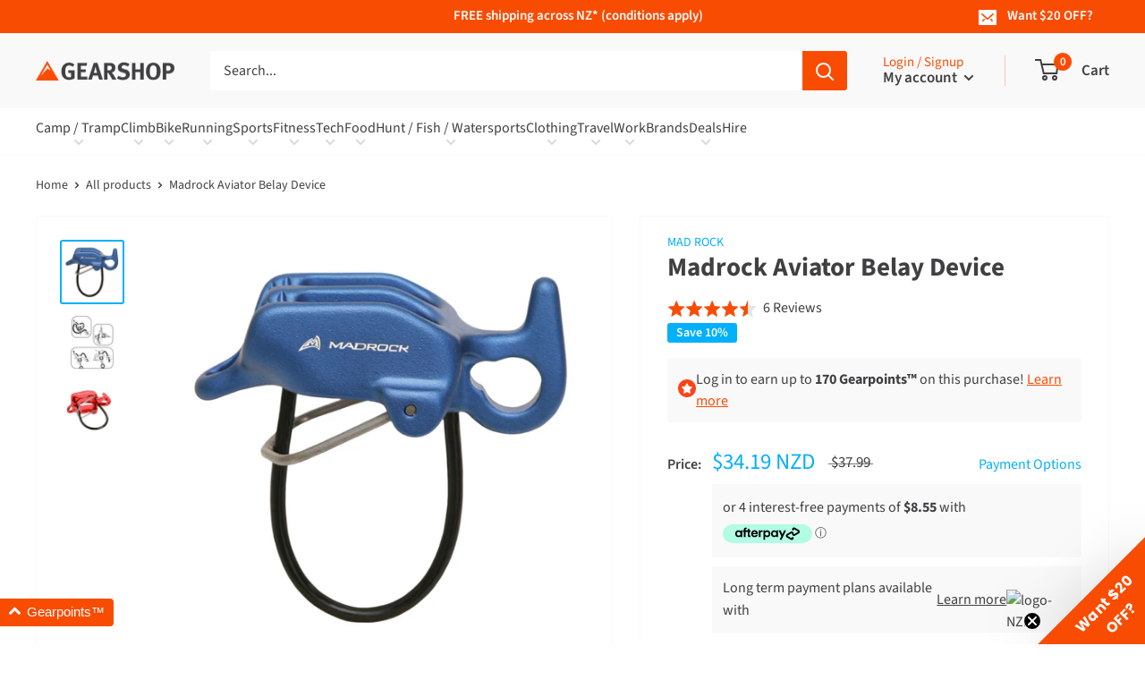

--- FILE ---
content_type: text/html; charset=utf-8
request_url: https://www.gearshop.com.au/products/madrock-aviator-belay-device
body_size: 55306
content:
<!doctype html>

<html class="no-js" lang="en-NZ">
  <head>
    <meta name="facebook-domain-verification" content="x6kib6mvhrna8vyg7ag20o6md60hnc"/>
      <meta charset="utf-8">
    <meta name="viewport" content="width=device-width, initial-scale=1.0, height=device-height, minimum-scale=1.0, maximum-scale=4.0">
    <meta name="theme-color" content="#03b0f9">
    <meta name="google-site-verification" content="l15tiDpT6Ba7wlkgHABg0AAWZTcFrxWobXFFKaRo24c"/>
    <meta name="google-site-verification" content="_KlWJp36eW3zYSKURvPH_KvijtT5_-hiqSYbCkdl0Qc"/><title>Madrock Aviator Belay Device
        
        
|
      Gearshop NZ
</title><meta name="description" content="Mad Rock doesn&#39;t feel the need to copy existing designs. We much prefer to make them better. The Mad Rock Aviator uses the idea of the standard tube-styled belay device as a starting point and improves upon it. Forged and machined aircraft aluminum body for light weight and optimal heat dissipation, the Aviator&#39;s uniqu"><link rel="canonical" href="https://www.gearshop.com.au/products/madrock-aviator-belay-device"><link rel="shortcut icon" href="//www.gearshop.com.au/cdn/shop/files/Gearshop_Icon_96x96.png?v=1614284101" type="image/png"><link rel="preload" as="style" href="//www.gearshop.com.au/cdn/shop/t/119/assets/theme.css?v=94324780131936211181760994657">
    <link rel="preconnect" href="https://cdn.shopify.com">
    <link rel="preconnect" href="https://fonts.shopifycdn.com">
    <link rel="dns-prefetch" href="https://productreviews.shopifycdn.com">
    <link rel="dns-prefetch" href="https://ajax.googleapis.com">
    <link rel="dns-prefetch" href="https://maps.googleapis.com">
    <link rel="dns-prefetch" href="https://maps.gstatic.com">

    <meta property="og:type" content="product">
  <meta property="og:title" content="Madrock Aviator Belay Device"><meta property="og:image" content="http://www.gearshop.com.au/cdn/shop/products/madrockaviator_QT7LZ4KFGE9T_1024x.jpg?v=1751856047">
    <meta property="og:image:secure_url" content="https://www.gearshop.com.au/cdn/shop/products/madrockaviator_QT7LZ4KFGE9T_1024x.jpg?v=1751856047"><meta property="og:image" content="http://www.gearshop.com.au/cdn/shop/products/przyrzad-asekuracyjno-zjazdowy-mad-rock-aviator_QT7LZ7YGJZTZ_1024x.jpg?v=1583799078">
    <meta property="og:image:secure_url" content="https://www.gearshop.com.au/cdn/shop/products/przyrzad-asekuracyjno-zjazdowy-mad-rock-aviator_QT7LZ7YGJZTZ_1024x.jpg?v=1583799078"><meta property="og:image" content="http://www.gearshop.com.au/cdn/shop/products/mad_rock_aviator_1a_S9ANSAWYQS2F_1024x.jpg?v=1751856066">
    <meta property="og:image:secure_url" content="https://www.gearshop.com.au/cdn/shop/products/mad_rock_aviator_1a_S9ANSAWYQS2F_1024x.jpg?v=1751856066"><meta property="product:price:amount" content="34.19">
  <meta property="product:price:currency" content="NZD"><meta property="og:description" content="Mad Rock doesn&#39;t feel the need to copy existing designs. We much prefer to make them better. The Mad Rock Aviator uses the idea of the standard tube-styled belay device as a starting point and improves upon it. Forged and machined aircraft aluminum body for light weight and optimal heat dissipation, the Aviator&#39;s uniqu"><meta property="og:url" content="https://www.gearshop.com.au/products/madrock-aviator-belay-device">
<meta property="og:site_name" content="Gearshop NZ"><meta name="twitter:card" content="summary"><meta name="twitter:title" content="Madrock Aviator Belay Device">
  <meta name="twitter:description" content="Mad Rock doesn&#39;t feel the need to copy existing designs. We much prefer to make them better. The Mad Rock Aviator uses the idea of the standard tube-styled belay device as a starting point and improves upon it. Forged and machined aircraft aluminum body for light weight and optimal heat dissipation, the Aviator&#39;s unique removable spring keeps the device from locking when you feed the rope -- an inherent design weakness with regular tube-styled belay devices. The Aviator also works for belaying seconds off an anchor and can be easily rigged for releasing a load when used off an anchor as well. The Aviator&#39;s unique ergonomic &quot;fin&quot; can be used to modulate speed while lowering or descending. The Aviator: the belay device made better. Weight: 99 grams Rope size: 8-11 mm Assorted colours">
  <meta name="twitter:image" content="https://www.gearshop.com.au/cdn/shop/products/madrockaviator_QT7LZ4KFGE9T_600x600_crop_center.jpg?v=1751856047">
    <link rel="preload" href="//www.gearshop.com.au/cdn/fonts/source_sans_pro/sourcesanspro_n7.41cbad1715ffa6489ec3aab1c16fda6d5bdf2235.woff2" as="font" type="font/woff2" crossorigin>
<link rel="preload" href="//www.gearshop.com.au/cdn/fonts/source_sans_pro/sourcesanspro_i7.98bb15b3a23880a6e1d86ade6dbb197526ff768d.woff2" as="font" type="font/woff2" crossorigin>
<link rel="preload" href="//www.gearshop.com.au/cdn/fonts/source_sans_pro/sourcesanspro_n4.50ae3e156aed9a794db7e94c4d00984c7b66616c.woff2" as="font" type="font/woff2" crossorigin>
<link rel="preload" href="//www.gearshop.com.au/cdn/fonts/source_sans_pro/sourcesanspro_n7.41cbad1715ffa6489ec3aab1c16fda6d5bdf2235.woff2" as="font" type="font/woff2" crossorigin>
<link rel="preload" href="//www.gearshop.com.au/cdn/fonts/source_sans_pro/sourcesanspro_i4.130f29b9baa0095b80aea9236ca9ef6ab0069c67.woff2" as="font" type="font/woff2" crossorigin>
<link rel="preload" href="//www.gearshop.com.au/cdn/fonts/source_sans_pro/sourcesanspro_i7.98bb15b3a23880a6e1d86ade6dbb197526ff768d.woff2" as="font" type="font/woff2" crossorigin>
<link rel="preload" href="//www.gearshop.com.au/cdn/shop/t/119/assets/font-theme-star.woff2?v=176977276741202493121691970454" as="font" type="font/woff2" crossorigin><link rel="preload" href="//www.gearshop.com.au/cdn/fonts/source_sans_pro/sourcesanspro_n6.cdbfc001bf7647698fff34a09dc1c625e4008e01.woff2" as="font" type="font/woff2" crossorigin><style>
  /* We load the font used for the integration with Shopify Reviews to load our own stars */
  @font-face {
    font-family: "font-theme-star";
    src: url(//www.gearshop.com.au/cdn/shop/t/119/assets/font-theme-star.eot?v=178649971611478077551691970455);
    src: url(//www.gearshop.com.au/cdn/shop/t/119/assets/font-theme-star.eot?%23iefix&v=178649971611478077551691970455) format("embedded-opentype"), url(//www.gearshop.com.au/cdn/shop/t/119/assets/font-theme-star.woff2?v=176977276741202493121691970454) format("woff2"), url(//www.gearshop.com.au/cdn/shop/t/119/assets/font-theme-star.ttf?v=17527569363257290761691970455) format("truetype");
    font-weight: normal;
    font-style: normal;
    font-display: fallback;
  }

  @font-face {
  font-family: "Source Sans Pro";
  font-weight: 700;
  font-style: normal;
  font-display: fallback;
  src: url("//www.gearshop.com.au/cdn/fonts/source_sans_pro/sourcesanspro_n7.41cbad1715ffa6489ec3aab1c16fda6d5bdf2235.woff2") format("woff2"),
       url("//www.gearshop.com.au/cdn/fonts/source_sans_pro/sourcesanspro_n7.01173495588557d2be0eb2bb2ecdf8e4f01cf917.woff") format("woff");
}

  @font-face {
  font-family: "Source Sans Pro";
  font-weight: 400;
  font-style: normal;
  font-display: fallback;
  src: url("//www.gearshop.com.au/cdn/fonts/source_sans_pro/sourcesanspro_n4.50ae3e156aed9a794db7e94c4d00984c7b66616c.woff2") format("woff2"),
       url("//www.gearshop.com.au/cdn/fonts/source_sans_pro/sourcesanspro_n4.d1662e048bd96ae7123e46600ff9744c0d84502d.woff") format("woff");
}

@font-face {
  font-family: "Source Sans Pro";
  font-weight: 600;
  font-style: normal;
  font-display: fallback;
  src: url("//www.gearshop.com.au/cdn/fonts/source_sans_pro/sourcesanspro_n6.cdbfc001bf7647698fff34a09dc1c625e4008e01.woff2") format("woff2"),
       url("//www.gearshop.com.au/cdn/fonts/source_sans_pro/sourcesanspro_n6.75b644b223b15254f28282d56f730f2224564c8d.woff") format("woff");
}

@font-face {
  font-family: "Source Sans Pro";
  font-weight: 700;
  font-style: italic;
  font-display: fallback;
  src: url("//www.gearshop.com.au/cdn/fonts/source_sans_pro/sourcesanspro_i7.98bb15b3a23880a6e1d86ade6dbb197526ff768d.woff2") format("woff2"),
       url("//www.gearshop.com.au/cdn/fonts/source_sans_pro/sourcesanspro_i7.6274cea5e22a575d33653322a4399caadffb1338.woff") format("woff");
}


  @font-face {
  font-family: "Source Sans Pro";
  font-weight: 700;
  font-style: normal;
  font-display: fallback;
  src: url("//www.gearshop.com.au/cdn/fonts/source_sans_pro/sourcesanspro_n7.41cbad1715ffa6489ec3aab1c16fda6d5bdf2235.woff2") format("woff2"),
       url("//www.gearshop.com.au/cdn/fonts/source_sans_pro/sourcesanspro_n7.01173495588557d2be0eb2bb2ecdf8e4f01cf917.woff") format("woff");
}

  @font-face {
  font-family: "Source Sans Pro";
  font-weight: 400;
  font-style: italic;
  font-display: fallback;
  src: url("//www.gearshop.com.au/cdn/fonts/source_sans_pro/sourcesanspro_i4.130f29b9baa0095b80aea9236ca9ef6ab0069c67.woff2") format("woff2"),
       url("//www.gearshop.com.au/cdn/fonts/source_sans_pro/sourcesanspro_i4.6146c8c8ae7b8853ccbbc8b859fcf805016ee743.woff") format("woff");
}

  @font-face {
  font-family: "Source Sans Pro";
  font-weight: 700;
  font-style: italic;
  font-display: fallback;
  src: url("//www.gearshop.com.au/cdn/fonts/source_sans_pro/sourcesanspro_i7.98bb15b3a23880a6e1d86ade6dbb197526ff768d.woff2") format("woff2"),
       url("//www.gearshop.com.au/cdn/fonts/source_sans_pro/sourcesanspro_i7.6274cea5e22a575d33653322a4399caadffb1338.woff") format("woff");
}


  :root {
    --default-text-font-size : 15px;
    --base-text-font-size    : 16px;
    --heading-font-family    : "Source Sans Pro", sans-serif;
    --heading-font-weight    : 700;
    --heading-font-style     : normal;
    --text-font-family       : "Source Sans Pro", sans-serif;
    --text-font-weight       : 400;
    --text-font-style        : normal;
    --text-font-bolder-weight: 600;
    --text-link-decoration   : underline;

    --text-color               : #404042;
    --text-color-rgb           : 64, 64, 66;
    --heading-color            : #404042;
    --border-color             : #f9f9f9;
    --border-color-rgb         : 249, 249, 249;
    --form-border-color        : #ececec;
    --accent-color             : #03b0f9;
    --accent-color-rgb         : 3, 176, 249;
    --link-color               : #f94c03;
    --link-color-hover         : #ad3502;
    --background               : #ffffff;
    --secondary-background     : #ffffff;
    --secondary-background-rgb : 255, 255, 255;
    --accent-background        : rgba(3, 176, 249, 0.08);

    --error-color       : #f90335;
    --error-background  : rgba(249, 3, 53, 0.07);
    --success-color     : #03b0f9;
    --success-background: rgba(3, 176, 249, 0.11);

    --primary-button-background      : #03b0f9;
    --primary-button-background-rgb  : 3, 176, 249;
    --primary-button-text-color      : #ffffff;
    --secondary-button-background    : #404042;
    --secondary-button-background-rgb: 64, 64, 66;
    --secondary-button-text-color    : #ffffff;

    --header-background      : #f9f9f9;
    --header-text-color      : #404042;
    --header-light-text-color: #f94c03;
    --header-border-color    : rgba(249, 76, 3, 0.3);
    --header-accent-color    : #f94c03;

    --footer-background      : #f9f9f9;
    --footer-text-color      : #404042;

    --flickity-arrow-color: #c6c6c6;--product-on-sale-accent           : #03b0f9;
    --product-on-sale-accent-rgb       : 3, 176, 249;
    --product-on-sale-color            : #ffffff;
    --product-in-stock-color           : #03b0f9;
    --product-low-stock-color          : #f90335;
    --product-sold-out-color           : #404042;
    --product-custom-label-1-background: #f94c03;
    --product-custom-label-1-color     : #ffffff;
    --product-custom-label-2-background: #f90335;
    --product-custom-label-2-color     : #ffffff;
    --product-review-star-color        : #f9c703;

    --mobile-container-gutter : 20px;
    --desktop-container-gutter: 40px;
  }
</style>

<script>
  // IE11 does not have support for CSS variables, so we have to polyfill them
  if (!(((window || {}).CSS || {}).supports && window.CSS.supports('(--a: 0)'))) {
    const script = document.createElement('script');
    script.type = 'text/javascript';
    script.src = 'https://cdn.jsdelivr.net/npm/css-vars-ponyfill@2';
    script.onload = function() {
      cssVars({});
    };

    document.getElementsByTagName('head')[0].appendChild(script);
  }
</script>


    <script>window.performance && window.performance.mark && window.performance.mark('shopify.content_for_header.start');</script><meta id="shopify-digital-wallet" name="shopify-digital-wallet" content="/2789779/digital_wallets/dialog">
<meta name="shopify-checkout-api-token" content="aa4a957f9f766be662b8d34291c20269">
<meta id="in-context-paypal-metadata" data-shop-id="2789779" data-venmo-supported="false" data-environment="production" data-locale="en_US" data-paypal-v4="true" data-currency="NZD">
<link rel="alternate" type="application/json+oembed" href="https://www.gearshop.com.au/products/madrock-aviator-belay-device.oembed">
<script async="async" src="/checkouts/internal/preloads.js?locale=en-AU"></script>
<script id="shopify-features" type="application/json">{"accessToken":"aa4a957f9f766be662b8d34291c20269","betas":["rich-media-storefront-analytics"],"domain":"www.gearshop.com.au","predictiveSearch":true,"shopId":2789779,"locale":"en"}</script>
<script>var Shopify = Shopify || {};
Shopify.shop = "gearshop-11.myshopify.com";
Shopify.locale = "en-NZ";
Shopify.currency = {"active":"NZD","rate":"1.0"};
Shopify.country = "AU";
Shopify.theme = {"name":"gearshop\/master","id":124553461858,"schema_name":"Warehouse","schema_version":"1.9.9","theme_store_id":null,"role":"main"};
Shopify.theme.handle = "null";
Shopify.theme.style = {"id":null,"handle":null};
Shopify.cdnHost = "www.gearshop.com.au/cdn";
Shopify.routes = Shopify.routes || {};
Shopify.routes.root = "/";</script>
<script type="module">!function(o){(o.Shopify=o.Shopify||{}).modules=!0}(window);</script>
<script>!function(o){function n(){var o=[];function n(){o.push(Array.prototype.slice.apply(arguments))}return n.q=o,n}var t=o.Shopify=o.Shopify||{};t.loadFeatures=n(),t.autoloadFeatures=n()}(window);</script>
<script id="shop-js-analytics" type="application/json">{"pageType":"product"}</script>
<script defer="defer" async type="module" src="//www.gearshop.com.au/cdn/shopifycloud/shop-js/modules/v2/client.init-shop-cart-sync_IZsNAliE.en.esm.js"></script>
<script defer="defer" async type="module" src="//www.gearshop.com.au/cdn/shopifycloud/shop-js/modules/v2/chunk.common_0OUaOowp.esm.js"></script>
<script type="module">
  await import("//www.gearshop.com.au/cdn/shopifycloud/shop-js/modules/v2/client.init-shop-cart-sync_IZsNAliE.en.esm.js");
await import("//www.gearshop.com.au/cdn/shopifycloud/shop-js/modules/v2/chunk.common_0OUaOowp.esm.js");

  window.Shopify.SignInWithShop?.initShopCartSync?.({"fedCMEnabled":true,"windoidEnabled":true});

</script>
<script>(function() {
  var isLoaded = false;
  function asyncLoad() {
    if (isLoaded) return;
    isLoaded = true;
    var urls = ["https:\/\/d3hw6dc1ow8pp2.cloudfront.net\/reviewsWidget.min.js?shop=gearshop-11.myshopify.com","https:\/\/checkout.latitudefinancial.com\/assets\/shopify.js?containerId=latitude-product-widget\u0026layout=inversed\u0026merchantId=090685559\u0026paymentOption=minimum\u0026promotionCode=2012\u0026promotionMonths=12\u0026shop=gearshop-11.myshopify.com","https:\/\/checkout.latitudefinancial.com\/assets\/shopify.js?containerId=latitude-product-widget\u0026layout=standard\u0026merchantId=090685559\u0026paymentOption=equal\u0026promotionCode=2212\u0026promotionMonths=12\u0026shop=gearshop-11.myshopify.com","https:\/\/cdn-app.sealsubscriptions.com\/shopify\/public\/js\/sealsubscriptions.js?shop=gearshop-11.myshopify.com","\/\/cdn.shopify.com\/proxy\/6c893c253177b55e0847ff077545c898e537b56ba6f441985f0e78d4b2ec0c00\/gearshop-11.bookthatapp.com\/javascripts\/bta-installed.js?shop=gearshop-11.myshopify.com\u0026sp-cache-control=cHVibGljLCBtYXgtYWdlPTkwMA","\/\/cdn.shopify.com\/proxy\/3d3523886e68086e3e6655ec5d5072416a1a043f8951c11445cb3b03edc5c932\/gearshop-11.bookthatapp.com\/sdk\/v1\/js\/bta-order-status-bootstrap.min.js?shop=gearshop-11.myshopify.com\u0026sp-cache-control=cHVibGljLCBtYXgtYWdlPTkwMA","\/\/backinstock.useamp.com\/widget\/2992_1767153202.js?category=bis\u0026v=6\u0026shop=gearshop-11.myshopify.com"];
    for (var i = 0; i < urls.length; i++) {
      var s = document.createElement('script');
      s.type = 'text/javascript';
      s.async = true;
      s.src = urls[i];
      var x = document.getElementsByTagName('script')[0];
      x.parentNode.insertBefore(s, x);
    }
  };
  if(window.attachEvent) {
    window.attachEvent('onload', asyncLoad);
  } else {
    window.addEventListener('load', asyncLoad, false);
  }
})();</script>
<script id="__st">var __st={"a":2789779,"offset":46800,"reqid":"dc038e45-e16b-4325-a46d-297497f03359-1768429491","pageurl":"www.gearshop.com.au\/products\/madrock-aviator-belay-device","u":"052aeb519427","p":"product","rtyp":"product","rid":249151957};</script>
<script>window.ShopifyPaypalV4VisibilityTracking = true;</script>
<script id="captcha-bootstrap">!function(){'use strict';const t='contact',e='account',n='new_comment',o=[[t,t],['blogs',n],['comments',n],[t,'customer']],c=[[e,'customer_login'],[e,'guest_login'],[e,'recover_customer_password'],[e,'create_customer']],r=t=>t.map((([t,e])=>`form[action*='/${t}']:not([data-nocaptcha='true']) input[name='form_type'][value='${e}']`)).join(','),a=t=>()=>t?[...document.querySelectorAll(t)].map((t=>t.form)):[];function s(){const t=[...o],e=r(t);return a(e)}const i='password',u='form_key',d=['recaptcha-v3-token','g-recaptcha-response','h-captcha-response',i],f=()=>{try{return window.sessionStorage}catch{return}},m='__shopify_v',_=t=>t.elements[u];function p(t,e,n=!1){try{const o=window.sessionStorage,c=JSON.parse(o.getItem(e)),{data:r}=function(t){const{data:e,action:n}=t;return t[m]||n?{data:e,action:n}:{data:t,action:n}}(c);for(const[e,n]of Object.entries(r))t.elements[e]&&(t.elements[e].value=n);n&&o.removeItem(e)}catch(o){console.error('form repopulation failed',{error:o})}}const l='form_type',E='cptcha';function T(t){t.dataset[E]=!0}const w=window,h=w.document,L='Shopify',v='ce_forms',y='captcha';let A=!1;((t,e)=>{const n=(g='f06e6c50-85a8-45c8-87d0-21a2b65856fe',I='https://cdn.shopify.com/shopifycloud/storefront-forms-hcaptcha/ce_storefront_forms_captcha_hcaptcha.v1.5.2.iife.js',D={infoText:'Protected by hCaptcha',privacyText:'Privacy',termsText:'Terms'},(t,e,n)=>{const o=w[L][v],c=o.bindForm;if(c)return c(t,g,e,D).then(n);var r;o.q.push([[t,g,e,D],n]),r=I,A||(h.body.append(Object.assign(h.createElement('script'),{id:'captcha-provider',async:!0,src:r})),A=!0)});var g,I,D;w[L]=w[L]||{},w[L][v]=w[L][v]||{},w[L][v].q=[],w[L][y]=w[L][y]||{},w[L][y].protect=function(t,e){n(t,void 0,e),T(t)},Object.freeze(w[L][y]),function(t,e,n,w,h,L){const[v,y,A,g]=function(t,e,n){const i=e?o:[],u=t?c:[],d=[...i,...u],f=r(d),m=r(i),_=r(d.filter((([t,e])=>n.includes(e))));return[a(f),a(m),a(_),s()]}(w,h,L),I=t=>{const e=t.target;return e instanceof HTMLFormElement?e:e&&e.form},D=t=>v().includes(t);t.addEventListener('submit',(t=>{const e=I(t);if(!e)return;const n=D(e)&&!e.dataset.hcaptchaBound&&!e.dataset.recaptchaBound,o=_(e),c=g().includes(e)&&(!o||!o.value);(n||c)&&t.preventDefault(),c&&!n&&(function(t){try{if(!f())return;!function(t){const e=f();if(!e)return;const n=_(t);if(!n)return;const o=n.value;o&&e.removeItem(o)}(t);const e=Array.from(Array(32),(()=>Math.random().toString(36)[2])).join('');!function(t,e){_(t)||t.append(Object.assign(document.createElement('input'),{type:'hidden',name:u})),t.elements[u].value=e}(t,e),function(t,e){const n=f();if(!n)return;const o=[...t.querySelectorAll(`input[type='${i}']`)].map((({name:t})=>t)),c=[...d,...o],r={};for(const[a,s]of new FormData(t).entries())c.includes(a)||(r[a]=s);n.setItem(e,JSON.stringify({[m]:1,action:t.action,data:r}))}(t,e)}catch(e){console.error('failed to persist form',e)}}(e),e.submit())}));const S=(t,e)=>{t&&!t.dataset[E]&&(n(t,e.some((e=>e===t))),T(t))};for(const o of['focusin','change'])t.addEventListener(o,(t=>{const e=I(t);D(e)&&S(e,y())}));const B=e.get('form_key'),M=e.get(l),P=B&&M;t.addEventListener('DOMContentLoaded',(()=>{const t=y();if(P)for(const e of t)e.elements[l].value===M&&p(e,B);[...new Set([...A(),...v().filter((t=>'true'===t.dataset.shopifyCaptcha))])].forEach((e=>S(e,t)))}))}(h,new URLSearchParams(w.location.search),n,t,e,['guest_login'])})(!0,!0)}();</script>
<script integrity="sha256-4kQ18oKyAcykRKYeNunJcIwy7WH5gtpwJnB7kiuLZ1E=" data-source-attribution="shopify.loadfeatures" defer="defer" src="//www.gearshop.com.au/cdn/shopifycloud/storefront/assets/storefront/load_feature-a0a9edcb.js" crossorigin="anonymous"></script>
<script data-source-attribution="shopify.dynamic_checkout.dynamic.init">var Shopify=Shopify||{};Shopify.PaymentButton=Shopify.PaymentButton||{isStorefrontPortableWallets:!0,init:function(){window.Shopify.PaymentButton.init=function(){};var t=document.createElement("script");t.src="https://www.gearshop.com.au/cdn/shopifycloud/portable-wallets/latest/portable-wallets.en.js",t.type="module",document.head.appendChild(t)}};
</script>
<script data-source-attribution="shopify.dynamic_checkout.buyer_consent">
  function portableWalletsHideBuyerConsent(e){var t=document.getElementById("shopify-buyer-consent"),n=document.getElementById("shopify-subscription-policy-button");t&&n&&(t.classList.add("hidden"),t.setAttribute("aria-hidden","true"),n.removeEventListener("click",e))}function portableWalletsShowBuyerConsent(e){var t=document.getElementById("shopify-buyer-consent"),n=document.getElementById("shopify-subscription-policy-button");t&&n&&(t.classList.remove("hidden"),t.removeAttribute("aria-hidden"),n.addEventListener("click",e))}window.Shopify?.PaymentButton&&(window.Shopify.PaymentButton.hideBuyerConsent=portableWalletsHideBuyerConsent,window.Shopify.PaymentButton.showBuyerConsent=portableWalletsShowBuyerConsent);
</script>
<script data-source-attribution="shopify.dynamic_checkout.cart.bootstrap">document.addEventListener("DOMContentLoaded",(function(){function t(){return document.querySelector("shopify-accelerated-checkout-cart, shopify-accelerated-checkout")}if(t())Shopify.PaymentButton.init();else{new MutationObserver((function(e,n){t()&&(Shopify.PaymentButton.init(),n.disconnect())})).observe(document.body,{childList:!0,subtree:!0})}}));
</script>
<link id="shopify-accelerated-checkout-styles" rel="stylesheet" media="screen" href="https://www.gearshop.com.au/cdn/shopifycloud/portable-wallets/latest/accelerated-checkout-backwards-compat.css" crossorigin="anonymous">
<style id="shopify-accelerated-checkout-cart">
        #shopify-buyer-consent {
  margin-top: 1em;
  display: inline-block;
  width: 100%;
}

#shopify-buyer-consent.hidden {
  display: none;
}

#shopify-subscription-policy-button {
  background: none;
  border: none;
  padding: 0;
  text-decoration: underline;
  font-size: inherit;
  cursor: pointer;
}

#shopify-subscription-policy-button::before {
  box-shadow: none;
}

      </style>

<script>window.performance && window.performance.mark && window.performance.mark('shopify.content_for_header.end');</script>

    <link rel="stylesheet" href="//www.gearshop.com.au/cdn/shop/t/119/assets/theme.css?v=94324780131936211181760994657">

    
  <script type="application/ld+json">
  {
    "@context": "http://schema.org",
    "@type": "Product",
    "offers": [{
          "@type": "Offer",
          "name": "Default",
          "availability":"https://schema.org/InStock",
          "price": 34.19,
          "priceCurrency": "NZD",
          "priceValidUntil": "2026-01-25","sku": "PR3117","url": "/products/madrock-aviator-belay-device/products/madrock-aviator-belay-device?variant=567461289"
        }
],
      "gtin12": "870559021678",
      "productId": "870559021678",
    "brand": {
      "name": "Mad Rock"
    },
    "name": "Madrock Aviator Belay Device",
    "description": "Mad Rock doesn't feel the need to copy existing designs. We much prefer to make them better. The Mad Rock Aviator uses the idea of the standard tube-styled belay device as a starting point and improves upon it. Forged and machined aircraft aluminum body for light weight and optimal heat dissipation, the Aviator's unique removable spring keeps the device from locking when you feed the rope -- an inherent design weakness with regular tube-styled belay devices. The Aviator also works for belaying seconds off an anchor and can be easily rigged for releasing a load when used off an anchor as well. The Aviator's unique ergonomic \"fin\" can be used to modulate speed while lowering or descending. The Aviator: the belay device made better. Weight: 99 grams Rope size: 8-11 mm Assorted colours",
    "category": "belay ascent \u0026 descent",
    "url": "/products/madrock-aviator-belay-device/products/madrock-aviator-belay-device",
    "sku": "PR3117",
    "image": {
      "@type": "ImageObject",
      "url": "https://www.gearshop.com.au/cdn/shop/products/madrockaviator_QT7LZ4KFGE9T_1024x.jpg?v=1751856047",
      "image": "https://www.gearshop.com.au/cdn/shop/products/madrockaviator_QT7LZ4KFGE9T_1024x.jpg?v=1751856047",
      "name": "madrockaviator_QT7LZ4KFGE9T.jpg",
      "width": "1024",
      "height": "1024"
    }

,"aggregateRating": {
  "@type": "AggregateRating",
  "description": "Okendo Reviews",
  "ratingValue": "4.5",
  "ratingCount": "6"
}


  }
  </script>



  <script type="application/ld+json">
  {
    "@context": "http://schema.org",
    "@type": "BreadcrumbList",
  "itemListElement": [{
      "@type": "ListItem",
      "position": 1,
      "name": "Home",
      "item": "https://www.gearshop.co.nz"
    },{
          "@type": "ListItem",
          "position": 2,
          "name": "Madrock Aviator Belay Device",
          "item": "https://www.gearshop.co.nz/products/madrock-aviator-belay-device"
        }]
  }
  </script>


    <script src="//ajax.googleapis.com/ajax/libs/jquery/1.12.4/jquery.min.js" type="text/javascript"></script>
    <script src="//www.gearshop.com.au/cdn/shopifycloud/storefront/assets/themes_support/api.jquery-7ab1a3a4.js" type="text/javascript"></script>

    <script>
      // This allows to expose several variables to the global scope, to be used in scripts
      window.theme = {
        pageType: "product",
        cartCount: 0,
        moneyFormat: "${{amount}}",
        moneyWithCurrencyFormat: "${{amount}} NZD",
        showDiscount:
          true
        ,
        discountMode: "percentage",
        searchMode: "product",
        cartType: "drawer",
        reviewsApp: "okendo"
      };

      window.routes = {
        permanentDomain: "gearshop-11.myshopify.com",
        rootUrl: "\/",
        cartUrl: "\/cart",
        cartAddUrl: "\/cart\/add",
        cartChangeUrl: "\/cart\/change",
        cartUpdateUrl: "\/cart\/update",
        searchUrl: "\/search",
        productRecommendationsUrl: "\/recommendations\/products",
        currencySuffix: ' NZD'
      };

      window.languages = {
        collectionOnSaleLabel: "Save {{savings}}",
        collectionDiscount: "{{discount}}% off",
        collectionDiscountUpTo: "Up to {{discount}}% off",
        productFormUnavailable: "Unavailable",
        productFormAddToCart:
          "Add to cart",
        productFormSoldOut: "Sold out",
        productFormBackInStock: "Notify me when back in stock",
        shippingEstimatorNoResults: "No shipping could be found for your address.",
        shippingEstimatorOneResult: "There is one shipping rate for your address:",
        shippingEstimatorMultipleResults: "There are {{count}} shipping rates for your address:",
        shippingEstimatorErrors: "There are some errors:"
      };

      window.lazySizesConfig = {
        loadHidden: false,
        hFac: 0.8,
        expFactor: 3,
        customMedia: {
          '--phone': '(max-width: 640px)',
          '--tablet': '(min-width: 641px) and (max-width: 1023px)',
          '--lap': '(min-width: 1024px)'
        }
      };

      window.discounts = {
        autoBxgy: JSON.parse('[]'),
        autoBasic: JSON.parse('[{"discount":{"DiscountAutomaticBxgy":{"combinesWith":{"orderDiscounts":false,"productDiscounts":false,"shippingDiscounts":false},"customerBuys":{"items":{"DiscountCollections":{"collections":[{"handle":"all-products","id":"gid://shopify/Collection/278873145442"}]}},"value":{"DiscountPurchaseAmount":{"amount":100}}},"customerGets":{"appliesOnOneTimePurchase":true,"appliesOnSubscription":false,"items":{"DiscountProducts":{"products":[{"handle":"gearshop-insultated-s-s-380ml-coffee-cup"}]}},"value":{"DiscountOnQuantity":{"effect":{"DiscountAmount":{"amount":{"amount":11.99,"currencyCode":"NZD"},"appliesOnEachItem":true}},"quantity":{"quantity":1}}}},"status":"EXPIRED","summary":"Spend $100.00, get 1 item at $11.99 off each","title":"Get a Gearshop Coffee Mug for $5","usesPerOrderLimit":1}},"id":"gid://shopify/DiscountAutomaticNode/1254678691938"},{"discount":{"DiscountAutomaticBxgy":{"combinesWith":{"orderDiscounts":false,"productDiscounts":false,"shippingDiscounts":false},"customerBuys":{"items":{"DiscountProducts":{"products":[{"handle":"ass-savers-80mm-blue-rain-sticker"}]}},"value":{"DiscountQuantity":{"quantity":5}}},"customerGets":{"appliesOnOneTimePurchase":true,"appliesOnSubscription":false,"items":{"DiscountProducts":{"products":[{"handle":"big-agnes-80mm-logo-sticker"}]}},"value":{"DiscountOnQuantity":{"effect":{"DiscountPercentage":{"percentage":0.5}},"quantity":{"quantity":1}}}},"status":"EXPIRED","summary":"Buy 5 items, get 1 item at 50% off","title":"BxGy Free Test","usesPerOrderLimit":1}},"id":"gid://shopify/DiscountAutomaticNode/1257563881570"},{"discount":{"DiscountAutomaticBxgy":{"combinesWith":{"orderDiscounts":true,"productDiscounts":true,"shippingDiscounts":true},"customerBuys":{"items":{"DiscountCollections":{"collections":[{"handle":"all-products","id":"gid://shopify/Collection/278873145442"}]}},"value":{"DiscountPurchaseAmount":{"amount":200}}},"customerGets":{"appliesOnOneTimePurchase":true,"appliesOnSubscription":false,"items":{"DiscountProducts":{"products":[{"handle":"gearshop-insultated-s-s-380ml-coffee-cup"}]}},"value":{"DiscountOnQuantity":{"effect":{"DiscountPercentage":{"percentage":1}},"quantity":{"quantity":1}}}},"status":"EXPIRED","summary":"Spend $200.00, get 1 item free","title":"Get a FREE Coffee Cup","usesPerOrderLimit":1}},"id":"gid://shopify/DiscountAutomaticNode/1648562143599"},{"discount":{"DiscountAutomaticBxgy":{"combinesWith":{"orderDiscounts":true,"productDiscounts":true,"shippingDiscounts":true},"customerBuys":{"items":{"DiscountCollections":{"collections":[{"handle":"marmot","id":"gid://shopify/Collection/367649234"}]}},"value":{"DiscountPurchaseAmount":{"amount":100}}},"customerGets":{"appliesOnOneTimePurchase":true,"appliesOnSubscription":false,"items":{"DiscountProducts":{"products":[{"handle":"marmot-retro-trucker-hat-25"}]}},"value":{"DiscountOnQuantity":{"effect":{"DiscountPercentage":{"percentage":1}},"quantity":{"quantity":1}}}},"status":"EXPIRED","summary":"Spend $100.00, get 1 item free","title":"Get a FREE Marmot Cap","usesPerOrderLimit":1}},"id":"gid://shopify/DiscountAutomaticNode/1723868774767"}]')
      };

      document.documentElement.className = document.documentElement.className.replace('no-js', 'js');
    </script><script src="//cdnjs.cloudflare.com/polyfill/v3/polyfill.min.js?unknown=polyfill&features=fetch,Element.prototype.closest,Element.prototype.matches,Element.prototype.remove,Element.prototype.classList,Array.prototype.includes,Array.prototype.fill,String.prototype.includes,String.prototype.padStart,Object.assign,CustomEvent,Intl,URL,DOMTokenList,IntersectionObserver,IntersectionObserverEntry" defer></script>

    <script src="//www.gearshop.com.au/cdn/shop/t/119/assets/gearpoints-incentive.js?v=104649746417168782351742149294" defer></script><script src="//www.gearshop.com.au/cdn/shop/t/119/assets/theme.min.js?v=49248713053767338981760654728" defer></script><script src="//www.gearshop.com.au/cdn/shop/t/119/assets/custom.js?v=71175183495279858471749514878" defer></script><script>
        (function() {
          window.onpageshow = function() {

// We force re-freshing the cart content onpageshow, as most browsers will serve a cache copy when hitting the
// back button, which cause staled data
            document.documentElement.dispatchEvent(new CustomEvent('cart:refresh', {
              bubbles: true,
              detail: {
                scrollToTop: false
              }
            }));
          };
        })();
      </script><link href="https://d3hw6dc1ow8pp2.cloudfront.net/styles/main.min.css" rel="stylesheet" type="text/css">
<style type="text/css">
.okeReviews .okeReviews-reviewsWidget-header-controls-writeReview {
        display: inline-block;
    }
    .okeReviews .okeReviews-reviewsWidget.is-okeReviews-empty {
        display: block;
    }
</style>
<script type="application/json" id="oke-reviews-settings">
{"analyticsSettings":{"provider":"ua"},"disableInitialReviewsFetchOnProducts":false,"locale":"en","omitMicrodata":true,"subscriberId":"00dbc2a2-1784-41cc-8524-40f72ad6e1fc","starRatingColor":"#F94C03","recorderPlus":true,"recorderQandaPlus":true}
</script>

    <link rel="stylesheet" type="text/css" href="https://dov7r31oq5dkj.cloudfront.net/00dbc2a2-1784-41cc-8524-40f72ad6e1fc/widget-style-customisations.css?v=abae1d0e-4744-4384-afae-317a0bd01b52">
    


    
      <script src="//www.gearshop.com.au/cdn/shop/t/119/assets/okendo-reviews.js?v=77668472764591873451691970453" type="text/javascript"></script>
    


    <script>
    
    
    
    
    var gsf_conversion_data = {page_type : 'product', event : 'view_item', data : {product_data : [{variant_id : 567461289, product_id : 249151957, name : "Madrock Aviator Belay Device", price : "34.19", currency : "NZD", sku : "PR3117", brand : "Mad Rock", variant : "Default", category : "belay ascent &amp; descent", quantity : "40" }], total_price : "34.19", shop_currency : "NZD"}};
    
</script>
    
    
  <!-- BEGIN app block: shopify://apps/klaviyo-email-marketing-sms/blocks/klaviyo-onsite-embed/2632fe16-c075-4321-a88b-50b567f42507 -->












  <script async src="https://static.klaviyo.com/onsite/js/QF2SjJ/klaviyo.js?company_id=QF2SjJ"></script>
  <script>!function(){if(!window.klaviyo){window._klOnsite=window._klOnsite||[];try{window.klaviyo=new Proxy({},{get:function(n,i){return"push"===i?function(){var n;(n=window._klOnsite).push.apply(n,arguments)}:function(){for(var n=arguments.length,o=new Array(n),w=0;w<n;w++)o[w]=arguments[w];var t="function"==typeof o[o.length-1]?o.pop():void 0,e=new Promise((function(n){window._klOnsite.push([i].concat(o,[function(i){t&&t(i),n(i)}]))}));return e}}})}catch(n){window.klaviyo=window.klaviyo||[],window.klaviyo.push=function(){var n;(n=window._klOnsite).push.apply(n,arguments)}}}}();</script>

  
    <script id="viewed_product">
      if (item == null) {
        var _learnq = _learnq || [];

        var MetafieldReviews = null
        var MetafieldYotpoRating = null
        var MetafieldYotpoCount = null
        var MetafieldLooxRating = null
        var MetafieldLooxCount = null
        var okendoProduct = null
        var okendoProductReviewCount = null
        var okendoProductReviewAverageValue = null
        try {
          // The following fields are used for Customer Hub recently viewed in order to add reviews.
          // This information is not part of __kla_viewed. Instead, it is part of __kla_viewed_reviewed_items
          MetafieldReviews = {"rating":{"scale_min":"1.0","scale_max":"5.0","value":"4.5"},"rating_count":6};
          MetafieldYotpoRating = "4.8"
          MetafieldYotpoCount = "4"
          MetafieldLooxRating = null
          MetafieldLooxCount = null

          okendoProduct = {"reviewCount":6,"reviewAverageValue":"4.5"}
          // If the okendo metafield is not legacy, it will error, which then requires the new json formatted data
          if (okendoProduct && 'error' in okendoProduct) {
            okendoProduct = null
          }
          okendoProductReviewCount = okendoProduct ? okendoProduct.reviewCount : null
          okendoProductReviewAverageValue = okendoProduct ? okendoProduct.reviewAverageValue : null
        } catch (error) {
          console.error('Error in Klaviyo onsite reviews tracking:', error);
        }

        var item = {
          Name: "Madrock Aviator Belay Device",
          ProductID: 249151957,
          Categories: ["All Products","Belay Ascent \u0026 Descent Devices","Climbing Hardware","Mad Rock","Outdoor Gear Deals from $25 to $50","Products on Sale","Same Day Shipping"],
          ImageURL: "https://www.gearshop.com.au/cdn/shop/products/madrockaviator_QT7LZ4KFGE9T_grande.jpg?v=1751856047",
          URL: "https://www.gearshop.com.au/products/madrock-aviator-belay-device",
          Brand: "Mad Rock",
          Price: "$34.19",
          Value: "34.19",
          CompareAtPrice: "$37.99"
        };
        _learnq.push(['track', 'Viewed Product', item]);
        _learnq.push(['trackViewedItem', {
          Title: item.Name,
          ItemId: item.ProductID,
          Categories: item.Categories,
          ImageUrl: item.ImageURL,
          Url: item.URL,
          Metadata: {
            Brand: item.Brand,
            Price: item.Price,
            Value: item.Value,
            CompareAtPrice: item.CompareAtPrice
          },
          metafields:{
            reviews: MetafieldReviews,
            yotpo:{
              rating: MetafieldYotpoRating,
              count: MetafieldYotpoCount,
            },
            loox:{
              rating: MetafieldLooxRating,
              count: MetafieldLooxCount,
            },
            okendo: {
              rating: okendoProductReviewAverageValue,
              count: okendoProductReviewCount,
            }
          }
        }]);
      }
    </script>
  




  <script>
    window.klaviyoReviewsProductDesignMode = false
  </script>







<!-- END app block --><!-- BEGIN app block: shopify://apps/uppromote-affiliate/blocks/core-script/64c32457-930d-4cb9-9641-e24c0d9cf1f4 --><!-- BEGIN app snippet: core-metafields-setting --><!--suppress ES6ConvertVarToLetConst -->
<script type="application/json" id="core-uppromote-settings">{"active_reg_from":true,"app_env":{"env":"production"},"message_bar_setting":{"referral_enable":0,"referral_content":"You're shopping with {affiliate_name}!","referral_font":"Poppins","referral_font_size":14,"referral_text_color":"#ffffff","referral_background_color":"#338FB1","not_referral_enable":0,"not_referral_content":"Enjoy your time.","not_referral_font":"Poppins","not_referral_font_size":14,"not_referral_text_color":"#ffffff","not_referral_background_color":"#338FB1"}}</script>
<script type="application/json" id="core-uppromote-cart">{"note":null,"attributes":{},"original_total_price":0,"total_price":0,"total_discount":0,"total_weight":0.0,"item_count":0,"items":[],"requires_shipping":false,"currency":"NZD","items_subtotal_price":0,"cart_level_discount_applications":[],"checkout_charge_amount":0}</script>
<script id="core-uppromote-quick-store-tracking-vars">
    function getDocumentContext(){const{href:a,hash:b,host:c,hostname:d,origin:e,pathname:f,port:g,protocol:h,search:i}=window.location,j=document.referrer,k=document.characterSet,l=document.title;return{location:{href:a,hash:b,host:c,hostname:d,origin:e,pathname:f,port:g,protocol:h,search:i},referrer:j||document.location.href,characterSet:k,title:l}}function getNavigatorContext(){const{language:a,cookieEnabled:b,languages:c,userAgent:d}=navigator;return{language:a,cookieEnabled:b,languages:c,userAgent:d}}function getWindowContext(){const{innerHeight:a,innerWidth:b,outerHeight:c,outerWidth:d,origin:e,screen:{height:j,width:k},screenX:f,screenY:g,scrollX:h,scrollY:i}=window;return{innerHeight:a,innerWidth:b,outerHeight:c,outerWidth:d,origin:e,screen:{screenHeight:j,screenWidth:k},screenX:f,screenY:g,scrollX:h,scrollY:i,location:getDocumentContext().location}}function getContext(){return{document:getDocumentContext(),navigator:getNavigatorContext(),window:getWindowContext()}}
    if (window.location.href.includes('?sca_ref=')) {
        localStorage.setItem('__up_lastViewedPageContext', JSON.stringify({
            context: getContext(),
            timestamp: new Date().toISOString(),
        }))
    }
</script>

<script id="core-uppromote-setting-booster">
    var UpPromoteCoreSettings = JSON.parse(document.getElementById('core-uppromote-settings').textContent)
    UpPromoteCoreSettings.currentCart = JSON.parse(document.getElementById('core-uppromote-cart')?.textContent || '{}')
    const idToClean = ['core-uppromote-settings', 'core-uppromote-cart', 'core-uppromote-setting-booster', 'core-uppromote-quick-store-tracking-vars']
    idToClean.forEach(id => {
        document.getElementById(id)?.remove()
    })
</script>
<!-- END app snippet -->


<!-- END app block --><!-- BEGIN app block: shopify://apps/blockify-fraud-filter/blocks/app_embed/2e3e0ba5-0e70-447a-9ec5-3bf76b5ef12e --> 
 
 
    <script>
        window.blockifyShopIdentifier = "gearshop-11.myshopify.com";
        window.ipBlockerMetafields = "{\"showOverlayByPass\":false,\"disableSpyExtensions\":false,\"blockUnknownBots\":false,\"activeApp\":true,\"blockByMetafield\":true,\"visitorAnalytic\":true,\"showWatermark\":true,\"token\":\"eyJhbGciOiJIUzI1NiIsInR5cCI6IkpXVCJ9.eyJpZGVudGlmaWVySWQiOiJnZWFyc2hvcC0xMS5teXNob3BpZnkuY29tIiwiaWF0IjoxNzM5NTgyOTY3fQ.oY-VAg1IWlVmbYSNLU-Eb9zCZDdEDSdr-LYEoKkRkiU\"}";
        window.blockifyRules = "{\"whitelist\":[],\"blacklist\":[{\"id\":393076,\"type\":\"1\",\"ipAddress\":\"188.3.182.94\",\"criteria\":\"1\",\"priority\":\"1\"},{\"id\":99052,\"type\":\"1\",\"country\":\"TR\",\"criteria\":\"3\",\"priority\":\"1\"}]}";
        window.ipblockerBlockTemplate = "{\"customCss\":\"#blockify---container{--bg-blockify: #fff;position:relative}#blockify---container::after{content:'';position:absolute;inset:0;background-repeat:no-repeat !important;background-size:cover !important;background:var(--bg-blockify);z-index:0}#blockify---container #blockify---container__inner{display:flex;flex-direction:column;align-items:center;position:relative;z-index:1}#blockify---container #blockify---container__inner #blockify-block-content{display:flex;flex-direction:column;align-items:center;text-align:center}#blockify---container #blockify---container__inner #blockify-block-content #blockify-block-superTitle{display:none !important}#blockify---container #blockify---container__inner #blockify-block-content #blockify-block-title{font-size:313%;font-weight:bold;margin-top:1em}@media only screen and (min-width: 768px) and (max-width: 1199px){#blockify---container #blockify---container__inner #blockify-block-content #blockify-block-title{font-size:188%}}@media only screen and (max-width: 767px){#blockify---container #blockify---container__inner #blockify-block-content #blockify-block-title{font-size:107%}}#blockify---container #blockify---container__inner #blockify-block-content #blockify-block-description{font-size:125%;margin:1.5em;line-height:1.5}@media only screen and (min-width: 768px) and (max-width: 1199px){#blockify---container #blockify---container__inner #blockify-block-content #blockify-block-description{font-size:88%}}@media only screen and (max-width: 767px){#blockify---container #blockify---container__inner #blockify-block-content #blockify-block-description{font-size:107%}}#blockify---container #blockify---container__inner #blockify-block-content #blockify-block-description #blockify-block-text-blink{display:none !important}#blockify---container #blockify---container__inner #blockify-logo-block-image{position:relative;width:400px;height:auto;max-height:300px}@media only screen and (max-width: 767px){#blockify---container #blockify---container__inner #blockify-logo-block-image{width:200px}}#blockify---container #blockify---container__inner #blockify-logo-block-image::before{content:'';display:block;padding-bottom:56.2%}#blockify---container #blockify---container__inner #blockify-logo-block-image img{position:absolute;top:0;left:0;width:100%;height:100%;object-fit:contain}\\n\",\"logoImage\":{\"active\":true,\"value\":\"https:\/\/storage.synctrack.io\/megamind-fraud\/assets\/default-thumbnail.png\",\"altText\":\"Red octagonal stop sign with a black hand symbol in the center, indicating a warning or prohibition\"},\"superTitle\":{\"active\":false,\"text\":\"403\",\"color\":\"#899df1\"},\"title\":{\"active\":true,\"text\":\"Access Denied\",\"color\":\"#000\"},\"description\":{\"active\":true,\"text\":\"The site owner may have set restrictions that prevent you from accessing the site. Please contact the site owner for access.\",\"color\":\"#000\"},\"background\":{\"active\":true,\"value\":\"#fff\",\"type\":\"1\",\"colorFrom\":null,\"colorTo\":null}}";

        
            window.blockifyProductCollections = [278873145442,15820201,161798488162,16055293,376505234,639294898543,269145604194];
        
    </script>
<link href="https://cdn.shopify.com/extensions/019bbb87-c57f-7b60-9a48-5c6384acb17d/region-restrictions-285/assets/blockify-embed.min.js" as="script" type="text/javascript" rel="preload"><link href="https://cdn.shopify.com/extensions/019bbb87-c57f-7b60-9a48-5c6384acb17d/region-restrictions-285/assets/prevent-bypass-script.min.js" as="script" type="text/javascript" rel="preload">
<script type="text/javascript">
    window.blockifyBaseUrl = 'https://fraud.blockifyapp.com/s/api';
    window.blockifyPublicUrl = 'https://fraud.blockifyapp.com/s/api/public';
    window.bucketUrl = 'https://storage.synctrack.io/megamind-fraud';
    window.storefrontApiUrl  = 'https://fraud.blockifyapp.com/p/api';
</script>
<script type="text/javascript">
  window.blockifyChecking = true;
</script>
<script id="blockifyScriptByPass" type="text/javascript" src=https://cdn.shopify.com/extensions/019bbb87-c57f-7b60-9a48-5c6384acb17d/region-restrictions-285/assets/prevent-bypass-script.min.js async></script>
<script id="blockifyScriptTag" type="text/javascript" src=https://cdn.shopify.com/extensions/019bbb87-c57f-7b60-9a48-5c6384acb17d/region-restrictions-285/assets/blockify-embed.min.js async></script>


<!-- END app block --><!-- BEGIN app block: shopify://apps/simprosys-google-shopping-feed/blocks/core_settings_block/1f0b859e-9fa6-4007-97e8-4513aff5ff3b --><!-- BEGIN: GSF App Core Tags & Scripts by Simprosys Google Shopping Feed -->









<!-- END: GSF App Core Tags & Scripts by Simprosys Google Shopping Feed -->
<!-- END app block --><script src="https://cdn.shopify.com/extensions/019bb581-72a6-7486-b80f-84331cf36282/app-104/assets/core.min.js" type="text/javascript" defer="defer"></script>
<link href="https://monorail-edge.shopifysvc.com" rel="dns-prefetch">
<script>(function(){if ("sendBeacon" in navigator && "performance" in window) {try {var session_token_from_headers = performance.getEntriesByType('navigation')[0].serverTiming.find(x => x.name == '_s').description;} catch {var session_token_from_headers = undefined;}var session_cookie_matches = document.cookie.match(/_shopify_s=([^;]*)/);var session_token_from_cookie = session_cookie_matches && session_cookie_matches.length === 2 ? session_cookie_matches[1] : "";var session_token = session_token_from_headers || session_token_from_cookie || "";function handle_abandonment_event(e) {var entries = performance.getEntries().filter(function(entry) {return /monorail-edge.shopifysvc.com/.test(entry.name);});if (!window.abandonment_tracked && entries.length === 0) {window.abandonment_tracked = true;var currentMs = Date.now();var navigation_start = performance.timing.navigationStart;var payload = {shop_id: 2789779,url: window.location.href,navigation_start,duration: currentMs - navigation_start,session_token,page_type: "product"};window.navigator.sendBeacon("https://monorail-edge.shopifysvc.com/v1/produce", JSON.stringify({schema_id: "online_store_buyer_site_abandonment/1.1",payload: payload,metadata: {event_created_at_ms: currentMs,event_sent_at_ms: currentMs}}));}}window.addEventListener('pagehide', handle_abandonment_event);}}());</script>
<script id="web-pixels-manager-setup">(function e(e,d,r,n,o){if(void 0===o&&(o={}),!Boolean(null===(a=null===(i=window.Shopify)||void 0===i?void 0:i.analytics)||void 0===a?void 0:a.replayQueue)){var i,a;window.Shopify=window.Shopify||{};var t=window.Shopify;t.analytics=t.analytics||{};var s=t.analytics;s.replayQueue=[],s.publish=function(e,d,r){return s.replayQueue.push([e,d,r]),!0};try{self.performance.mark("wpm:start")}catch(e){}var l=function(){var e={modern:/Edge?\/(1{2}[4-9]|1[2-9]\d|[2-9]\d{2}|\d{4,})\.\d+(\.\d+|)|Firefox\/(1{2}[4-9]|1[2-9]\d|[2-9]\d{2}|\d{4,})\.\d+(\.\d+|)|Chrom(ium|e)\/(9{2}|\d{3,})\.\d+(\.\d+|)|(Maci|X1{2}).+ Version\/(15\.\d+|(1[6-9]|[2-9]\d|\d{3,})\.\d+)([,.]\d+|)( \(\w+\)|)( Mobile\/\w+|) Safari\/|Chrome.+OPR\/(9{2}|\d{3,})\.\d+\.\d+|(CPU[ +]OS|iPhone[ +]OS|CPU[ +]iPhone|CPU IPhone OS|CPU iPad OS)[ +]+(15[._]\d+|(1[6-9]|[2-9]\d|\d{3,})[._]\d+)([._]\d+|)|Android:?[ /-](13[3-9]|1[4-9]\d|[2-9]\d{2}|\d{4,})(\.\d+|)(\.\d+|)|Android.+Firefox\/(13[5-9]|1[4-9]\d|[2-9]\d{2}|\d{4,})\.\d+(\.\d+|)|Android.+Chrom(ium|e)\/(13[3-9]|1[4-9]\d|[2-9]\d{2}|\d{4,})\.\d+(\.\d+|)|SamsungBrowser\/([2-9]\d|\d{3,})\.\d+/,legacy:/Edge?\/(1[6-9]|[2-9]\d|\d{3,})\.\d+(\.\d+|)|Firefox\/(5[4-9]|[6-9]\d|\d{3,})\.\d+(\.\d+|)|Chrom(ium|e)\/(5[1-9]|[6-9]\d|\d{3,})\.\d+(\.\d+|)([\d.]+$|.*Safari\/(?![\d.]+ Edge\/[\d.]+$))|(Maci|X1{2}).+ Version\/(10\.\d+|(1[1-9]|[2-9]\d|\d{3,})\.\d+)([,.]\d+|)( \(\w+\)|)( Mobile\/\w+|) Safari\/|Chrome.+OPR\/(3[89]|[4-9]\d|\d{3,})\.\d+\.\d+|(CPU[ +]OS|iPhone[ +]OS|CPU[ +]iPhone|CPU IPhone OS|CPU iPad OS)[ +]+(10[._]\d+|(1[1-9]|[2-9]\d|\d{3,})[._]\d+)([._]\d+|)|Android:?[ /-](13[3-9]|1[4-9]\d|[2-9]\d{2}|\d{4,})(\.\d+|)(\.\d+|)|Mobile Safari.+OPR\/([89]\d|\d{3,})\.\d+\.\d+|Android.+Firefox\/(13[5-9]|1[4-9]\d|[2-9]\d{2}|\d{4,})\.\d+(\.\d+|)|Android.+Chrom(ium|e)\/(13[3-9]|1[4-9]\d|[2-9]\d{2}|\d{4,})\.\d+(\.\d+|)|Android.+(UC? ?Browser|UCWEB|U3)[ /]?(15\.([5-9]|\d{2,})|(1[6-9]|[2-9]\d|\d{3,})\.\d+)\.\d+|SamsungBrowser\/(5\.\d+|([6-9]|\d{2,})\.\d+)|Android.+MQ{2}Browser\/(14(\.(9|\d{2,})|)|(1[5-9]|[2-9]\d|\d{3,})(\.\d+|))(\.\d+|)|K[Aa][Ii]OS\/(3\.\d+|([4-9]|\d{2,})\.\d+)(\.\d+|)/},d=e.modern,r=e.legacy,n=navigator.userAgent;return n.match(d)?"modern":n.match(r)?"legacy":"unknown"}(),u="modern"===l?"modern":"legacy",c=(null!=n?n:{modern:"",legacy:""})[u],f=function(e){return[e.baseUrl,"/wpm","/b",e.hashVersion,"modern"===e.buildTarget?"m":"l",".js"].join("")}({baseUrl:d,hashVersion:r,buildTarget:u}),m=function(e){var d=e.version,r=e.bundleTarget,n=e.surface,o=e.pageUrl,i=e.monorailEndpoint;return{emit:function(e){var a=e.status,t=e.errorMsg,s=(new Date).getTime(),l=JSON.stringify({metadata:{event_sent_at_ms:s},events:[{schema_id:"web_pixels_manager_load/3.1",payload:{version:d,bundle_target:r,page_url:o,status:a,surface:n,error_msg:t},metadata:{event_created_at_ms:s}}]});if(!i)return console&&console.warn&&console.warn("[Web Pixels Manager] No Monorail endpoint provided, skipping logging."),!1;try{return self.navigator.sendBeacon.bind(self.navigator)(i,l)}catch(e){}var u=new XMLHttpRequest;try{return u.open("POST",i,!0),u.setRequestHeader("Content-Type","text/plain"),u.send(l),!0}catch(e){return console&&console.warn&&console.warn("[Web Pixels Manager] Got an unhandled error while logging to Monorail."),!1}}}}({version:r,bundleTarget:l,surface:e.surface,pageUrl:self.location.href,monorailEndpoint:e.monorailEndpoint});try{o.browserTarget=l,function(e){var d=e.src,r=e.async,n=void 0===r||r,o=e.onload,i=e.onerror,a=e.sri,t=e.scriptDataAttributes,s=void 0===t?{}:t,l=document.createElement("script"),u=document.querySelector("head"),c=document.querySelector("body");if(l.async=n,l.src=d,a&&(l.integrity=a,l.crossOrigin="anonymous"),s)for(var f in s)if(Object.prototype.hasOwnProperty.call(s,f))try{l.dataset[f]=s[f]}catch(e){}if(o&&l.addEventListener("load",o),i&&l.addEventListener("error",i),u)u.appendChild(l);else{if(!c)throw new Error("Did not find a head or body element to append the script");c.appendChild(l)}}({src:f,async:!0,onload:function(){if(!function(){var e,d;return Boolean(null===(d=null===(e=window.Shopify)||void 0===e?void 0:e.analytics)||void 0===d?void 0:d.initialized)}()){var d=window.webPixelsManager.init(e)||void 0;if(d){var r=window.Shopify.analytics;r.replayQueue.forEach((function(e){var r=e[0],n=e[1],o=e[2];d.publishCustomEvent(r,n,o)})),r.replayQueue=[],r.publish=d.publishCustomEvent,r.visitor=d.visitor,r.initialized=!0}}},onerror:function(){return m.emit({status:"failed",errorMsg:"".concat(f," has failed to load")})},sri:function(e){var d=/^sha384-[A-Za-z0-9+/=]+$/;return"string"==typeof e&&d.test(e)}(c)?c:"",scriptDataAttributes:o}),m.emit({status:"loading"})}catch(e){m.emit({status:"failed",errorMsg:(null==e?void 0:e.message)||"Unknown error"})}}})({shopId: 2789779,storefrontBaseUrl: "https://www.gearshop.co.nz",extensionsBaseUrl: "https://extensions.shopifycdn.com/cdn/shopifycloud/web-pixels-manager",monorailEndpoint: "https://monorail-edge.shopifysvc.com/unstable/produce_batch",surface: "storefront-renderer",enabledBetaFlags: ["2dca8a86","a0d5f9d2"],webPixelsConfigList: [{"id":"1826193775","configuration":"{\"accountID\":\"QF2SjJ\",\"webPixelConfig\":\"eyJlbmFibGVBZGRlZFRvQ2FydEV2ZW50cyI6IHRydWV9\"}","eventPayloadVersion":"v1","runtimeContext":"STRICT","scriptVersion":"524f6c1ee37bacdca7657a665bdca589","type":"APP","apiClientId":123074,"privacyPurposes":["ANALYTICS","MARKETING"],"dataSharingAdjustments":{"protectedCustomerApprovalScopes":["read_customer_address","read_customer_email","read_customer_name","read_customer_personal_data","read_customer_phone"]}},{"id":"1784873327","configuration":"{\"description\":\"Chatty conversion tracking pixel\",\"shopId\":\"zYZ8RHBIt6YlcuJVh0FV\"}","eventPayloadVersion":"v1","runtimeContext":"STRICT","scriptVersion":"13ac37025cff8583d58d6f1e51d29e4b","type":"APP","apiClientId":6641085,"privacyPurposes":["ANALYTICS"],"dataSharingAdjustments":{"protectedCustomerApprovalScopes":["read_customer_address","read_customer_email","read_customer_name","read_customer_personal_data","read_customer_phone"]}},{"id":"1460666735","configuration":"{\"account_ID\":\"209655\",\"google_analytics_tracking_tag\":\"1\",\"measurement_id\":\"2\",\"api_secret\":\"3\",\"shop_settings\":\"{\\\"custom_pixel_script\\\":\\\"https:\\\\\\\/\\\\\\\/storage.googleapis.com\\\\\\\/gsf-scripts\\\\\\\/custom-pixels\\\\\\\/gearshop-11.js\\\"}\"}","eventPayloadVersion":"v1","runtimeContext":"LAX","scriptVersion":"c6b888297782ed4a1cba19cda43d6625","type":"APP","apiClientId":1558137,"privacyPurposes":[],"dataSharingAdjustments":{"protectedCustomerApprovalScopes":["read_customer_address","read_customer_email","read_customer_name","read_customer_personal_data","read_customer_phone"]}},{"id":"1018429807","configuration":"{\"shopId\":\"198021\",\"env\":\"production\",\"metaData\":\"[]\"}","eventPayloadVersion":"v1","runtimeContext":"STRICT","scriptVersion":"8e11013497942cd9be82d03af35714e6","type":"APP","apiClientId":2773553,"privacyPurposes":[],"dataSharingAdjustments":{"protectedCustomerApprovalScopes":["read_customer_address","read_customer_email","read_customer_name","read_customer_personal_data","read_customer_phone"]}},{"id":"739311983","configuration":"{\"config\":\"{\\\"pixel_id\\\":\\\"G-QBZMY5FMWH\\\",\\\"gtag_events\\\":[{\\\"type\\\":\\\"purchase\\\",\\\"action_label\\\":\\\"G-QBZMY5FMWH\\\"},{\\\"type\\\":\\\"page_view\\\",\\\"action_label\\\":\\\"G-QBZMY5FMWH\\\"},{\\\"type\\\":\\\"view_item\\\",\\\"action_label\\\":\\\"G-QBZMY5FMWH\\\"},{\\\"type\\\":\\\"search\\\",\\\"action_label\\\":\\\"G-QBZMY5FMWH\\\"},{\\\"type\\\":\\\"add_to_cart\\\",\\\"action_label\\\":\\\"G-QBZMY5FMWH\\\"},{\\\"type\\\":\\\"begin_checkout\\\",\\\"action_label\\\":\\\"G-QBZMY5FMWH\\\"},{\\\"type\\\":\\\"add_payment_info\\\",\\\"action_label\\\":\\\"G-QBZMY5FMWH\\\"}],\\\"enable_monitoring_mode\\\":false}\"}","eventPayloadVersion":"v1","runtimeContext":"OPEN","scriptVersion":"b2a88bafab3e21179ed38636efcd8a93","type":"APP","apiClientId":1780363,"privacyPurposes":[],"dataSharingAdjustments":{"protectedCustomerApprovalScopes":["read_customer_address","read_customer_email","read_customer_name","read_customer_personal_data","read_customer_phone"]}},{"id":"657260911","configuration":"{\"pixelCode\":\"CP7C6CRC77UF832U9RI0\"}","eventPayloadVersion":"v1","runtimeContext":"STRICT","scriptVersion":"22e92c2ad45662f435e4801458fb78cc","type":"APP","apiClientId":4383523,"privacyPurposes":["ANALYTICS","MARKETING","SALE_OF_DATA"],"dataSharingAdjustments":{"protectedCustomerApprovalScopes":["read_customer_address","read_customer_email","read_customer_name","read_customer_personal_data","read_customer_phone"]}},{"id":"124715375","eventPayloadVersion":"v1","runtimeContext":"LAX","scriptVersion":"1","type":"CUSTOM","privacyPurposes":["MARKETING"],"name":"Meta pixel (migrated)"},{"id":"132153711","eventPayloadVersion":"1","runtimeContext":"LAX","scriptVersion":"1","type":"CUSTOM","privacyPurposes":["SALE_OF_DATA"],"name":"Simprosys"},{"id":"shopify-app-pixel","configuration":"{}","eventPayloadVersion":"v1","runtimeContext":"STRICT","scriptVersion":"0450","apiClientId":"shopify-pixel","type":"APP","privacyPurposes":["ANALYTICS","MARKETING"]},{"id":"shopify-custom-pixel","eventPayloadVersion":"v1","runtimeContext":"LAX","scriptVersion":"0450","apiClientId":"shopify-pixel","type":"CUSTOM","privacyPurposes":["ANALYTICS","MARKETING"]}],isMerchantRequest: false,initData: {"shop":{"name":"Gearshop NZ","paymentSettings":{"currencyCode":"NZD"},"myshopifyDomain":"gearshop-11.myshopify.com","countryCode":"NZ","storefrontUrl":"https:\/\/www.gearshop.com.au"},"customer":null,"cart":null,"checkout":null,"productVariants":[{"price":{"amount":34.19,"currencyCode":"NZD"},"product":{"title":"Madrock Aviator Belay Device","vendor":"Mad Rock","id":"249151957","untranslatedTitle":"Madrock Aviator Belay Device","url":"\/products\/madrock-aviator-belay-device","type":"belay ascent \u0026 descent"},"id":"567461289","image":{"src":"\/\/www.gearshop.com.au\/cdn\/shop\/products\/madrockaviator_QT7LZ4KFGE9T.jpg?v=1751856047"},"sku":"PR3117","title":"Default","untranslatedTitle":"Default"}],"purchasingCompany":null},},"https://www.gearshop.com.au/cdn","7cecd0b6w90c54c6cpe92089d5m57a67346",{"modern":"","legacy":""},{"shopId":"2789779","storefrontBaseUrl":"https:\/\/www.gearshop.co.nz","extensionBaseUrl":"https:\/\/extensions.shopifycdn.com\/cdn\/shopifycloud\/web-pixels-manager","surface":"storefront-renderer","enabledBetaFlags":"[\"2dca8a86\", \"a0d5f9d2\"]","isMerchantRequest":"false","hashVersion":"7cecd0b6w90c54c6cpe92089d5m57a67346","publish":"custom","events":"[[\"page_viewed\",{}],[\"product_viewed\",{\"productVariant\":{\"price\":{\"amount\":34.19,\"currencyCode\":\"NZD\"},\"product\":{\"title\":\"Madrock Aviator Belay Device\",\"vendor\":\"Mad Rock\",\"id\":\"249151957\",\"untranslatedTitle\":\"Madrock Aviator Belay Device\",\"url\":\"\/products\/madrock-aviator-belay-device\",\"type\":\"belay ascent \u0026 descent\"},\"id\":\"567461289\",\"image\":{\"src\":\"\/\/www.gearshop.com.au\/cdn\/shop\/products\/madrockaviator_QT7LZ4KFGE9T.jpg?v=1751856047\"},\"sku\":\"PR3117\",\"title\":\"Default\",\"untranslatedTitle\":\"Default\"}}]]"});</script><script>
  window.ShopifyAnalytics = window.ShopifyAnalytics || {};
  window.ShopifyAnalytics.meta = window.ShopifyAnalytics.meta || {};
  window.ShopifyAnalytics.meta.currency = 'NZD';
  var meta = {"product":{"id":249151957,"gid":"gid:\/\/shopify\/Product\/249151957","vendor":"Mad Rock","type":"belay ascent \u0026 descent","handle":"madrock-aviator-belay-device","variants":[{"id":567461289,"price":3419,"name":"Madrock Aviator Belay Device","public_title":null,"sku":"PR3117"}],"remote":false},"page":{"pageType":"product","resourceType":"product","resourceId":249151957,"requestId":"dc038e45-e16b-4325-a46d-297497f03359-1768429491"}};
  for (var attr in meta) {
    window.ShopifyAnalytics.meta[attr] = meta[attr];
  }
</script>
<script class="analytics">
  (function () {
    var customDocumentWrite = function(content) {
      var jquery = null;

      if (window.jQuery) {
        jquery = window.jQuery;
      } else if (window.Checkout && window.Checkout.$) {
        jquery = window.Checkout.$;
      }

      if (jquery) {
        jquery('body').append(content);
      }
    };

    var hasLoggedConversion = function(token) {
      if (token) {
        return document.cookie.indexOf('loggedConversion=' + token) !== -1;
      }
      return false;
    }

    var setCookieIfConversion = function(token) {
      if (token) {
        var twoMonthsFromNow = new Date(Date.now());
        twoMonthsFromNow.setMonth(twoMonthsFromNow.getMonth() + 2);

        document.cookie = 'loggedConversion=' + token + '; expires=' + twoMonthsFromNow;
      }
    }

    var trekkie = window.ShopifyAnalytics.lib = window.trekkie = window.trekkie || [];
    if (trekkie.integrations) {
      return;
    }
    trekkie.methods = [
      'identify',
      'page',
      'ready',
      'track',
      'trackForm',
      'trackLink'
    ];
    trekkie.factory = function(method) {
      return function() {
        var args = Array.prototype.slice.call(arguments);
        args.unshift(method);
        trekkie.push(args);
        return trekkie;
      };
    };
    for (var i = 0; i < trekkie.methods.length; i++) {
      var key = trekkie.methods[i];
      trekkie[key] = trekkie.factory(key);
    }
    trekkie.load = function(config) {
      trekkie.config = config || {};
      trekkie.config.initialDocumentCookie = document.cookie;
      var first = document.getElementsByTagName('script')[0];
      var script = document.createElement('script');
      script.type = 'text/javascript';
      script.onerror = function(e) {
        var scriptFallback = document.createElement('script');
        scriptFallback.type = 'text/javascript';
        scriptFallback.onerror = function(error) {
                var Monorail = {
      produce: function produce(monorailDomain, schemaId, payload) {
        var currentMs = new Date().getTime();
        var event = {
          schema_id: schemaId,
          payload: payload,
          metadata: {
            event_created_at_ms: currentMs,
            event_sent_at_ms: currentMs
          }
        };
        return Monorail.sendRequest("https://" + monorailDomain + "/v1/produce", JSON.stringify(event));
      },
      sendRequest: function sendRequest(endpointUrl, payload) {
        // Try the sendBeacon API
        if (window && window.navigator && typeof window.navigator.sendBeacon === 'function' && typeof window.Blob === 'function' && !Monorail.isIos12()) {
          var blobData = new window.Blob([payload], {
            type: 'text/plain'
          });

          if (window.navigator.sendBeacon(endpointUrl, blobData)) {
            return true;
          } // sendBeacon was not successful

        } // XHR beacon

        var xhr = new XMLHttpRequest();

        try {
          xhr.open('POST', endpointUrl);
          xhr.setRequestHeader('Content-Type', 'text/plain');
          xhr.send(payload);
        } catch (e) {
          console.log(e);
        }

        return false;
      },
      isIos12: function isIos12() {
        return window.navigator.userAgent.lastIndexOf('iPhone; CPU iPhone OS 12_') !== -1 || window.navigator.userAgent.lastIndexOf('iPad; CPU OS 12_') !== -1;
      }
    };
    Monorail.produce('monorail-edge.shopifysvc.com',
      'trekkie_storefront_load_errors/1.1',
      {shop_id: 2789779,
      theme_id: 124553461858,
      app_name: "storefront",
      context_url: window.location.href,
      source_url: "//www.gearshop.com.au/cdn/s/trekkie.storefront.55c6279c31a6628627b2ba1c5ff367020da294e2.min.js"});

        };
        scriptFallback.async = true;
        scriptFallback.src = '//www.gearshop.com.au/cdn/s/trekkie.storefront.55c6279c31a6628627b2ba1c5ff367020da294e2.min.js';
        first.parentNode.insertBefore(scriptFallback, first);
      };
      script.async = true;
      script.src = '//www.gearshop.com.au/cdn/s/trekkie.storefront.55c6279c31a6628627b2ba1c5ff367020da294e2.min.js';
      first.parentNode.insertBefore(script, first);
    };
    trekkie.load(
      {"Trekkie":{"appName":"storefront","development":false,"defaultAttributes":{"shopId":2789779,"isMerchantRequest":null,"themeId":124553461858,"themeCityHash":"6345760713259544494","contentLanguage":"en-NZ","currency":"NZD"},"isServerSideCookieWritingEnabled":true,"monorailRegion":"shop_domain","enabledBetaFlags":["65f19447"]},"Session Attribution":{},"S2S":{"facebookCapiEnabled":true,"source":"trekkie-storefront-renderer","apiClientId":580111}}
    );

    var loaded = false;
    trekkie.ready(function() {
      if (loaded) return;
      loaded = true;

      window.ShopifyAnalytics.lib = window.trekkie;

      var originalDocumentWrite = document.write;
      document.write = customDocumentWrite;
      try { window.ShopifyAnalytics.merchantGoogleAnalytics.call(this); } catch(error) {};
      document.write = originalDocumentWrite;

      window.ShopifyAnalytics.lib.page(null,{"pageType":"product","resourceType":"product","resourceId":249151957,"requestId":"dc038e45-e16b-4325-a46d-297497f03359-1768429491","shopifyEmitted":true});

      var match = window.location.pathname.match(/checkouts\/(.+)\/(thank_you|post_purchase)/)
      var token = match? match[1]: undefined;
      if (!hasLoggedConversion(token)) {
        setCookieIfConversion(token);
        window.ShopifyAnalytics.lib.track("Viewed Product",{"currency":"NZD","variantId":567461289,"productId":249151957,"productGid":"gid:\/\/shopify\/Product\/249151957","name":"Madrock Aviator Belay Device","price":"34.19","sku":"PR3117","brand":"Mad Rock","variant":null,"category":"belay ascent \u0026 descent","nonInteraction":true,"remote":false},undefined,undefined,{"shopifyEmitted":true});
      window.ShopifyAnalytics.lib.track("monorail:\/\/trekkie_storefront_viewed_product\/1.1",{"currency":"NZD","variantId":567461289,"productId":249151957,"productGid":"gid:\/\/shopify\/Product\/249151957","name":"Madrock Aviator Belay Device","price":"34.19","sku":"PR3117","brand":"Mad Rock","variant":null,"category":"belay ascent \u0026 descent","nonInteraction":true,"remote":false,"referer":"https:\/\/www.gearshop.com.au\/products\/madrock-aviator-belay-device"});
      }
    });


        var eventsListenerScript = document.createElement('script');
        eventsListenerScript.async = true;
        eventsListenerScript.src = "//www.gearshop.com.au/cdn/shopifycloud/storefront/assets/shop_events_listener-3da45d37.js";
        document.getElementsByTagName('head')[0].appendChild(eventsListenerScript);

})();</script>
  <script>
  if (!window.ga || (window.ga && typeof window.ga !== 'function')) {
    window.ga = function ga() {
      (window.ga.q = window.ga.q || []).push(arguments);
      if (window.Shopify && window.Shopify.analytics && typeof window.Shopify.analytics.publish === 'function') {
        window.Shopify.analytics.publish("ga_stub_called", {}, {sendTo: "google_osp_migration"});
      }
      console.error("Shopify's Google Analytics stub called with:", Array.from(arguments), "\nSee https://help.shopify.com/manual/promoting-marketing/pixels/pixel-migration#google for more information.");
    };
    if (window.Shopify && window.Shopify.analytics && typeof window.Shopify.analytics.publish === 'function') {
      window.Shopify.analytics.publish("ga_stub_initialized", {}, {sendTo: "google_osp_migration"});
    }
  }
</script>
<script
  defer
  src="https://www.gearshop.com.au/cdn/shopifycloud/perf-kit/shopify-perf-kit-3.0.3.min.js"
  data-application="storefront-renderer"
  data-shop-id="2789779"
  data-render-region="gcp-us-central1"
  data-page-type="product"
  data-theme-instance-id="124553461858"
  data-theme-name="Warehouse"
  data-theme-version="1.9.9"
  data-monorail-region="shop_domain"
  data-resource-timing-sampling-rate="10"
  data-shs="true"
  data-shs-beacon="true"
  data-shs-export-with-fetch="true"
  data-shs-logs-sample-rate="1"
  data-shs-beacon-endpoint="https://www.gearshop.com.au/api/collect"
></script>
</head>

  <body class="warehouse--v1 features--animate-zoom template-product " data-instant-intensity="viewport">
    <span class="loading-bar"></span>

    <div id="shopify-section-announcement-bar" class="shopify-section"><section data-section-id="announcement-bar" data-section-type="announcement-bar" data-section-settings='{
    "showNewsletter": true,
    "linkToKlaviyo": true,
    "supplementary_menu": false
  }'><div id="announcement-bar-newsletter" class="announcement-bar__newsletter hidden-phone" aria-hidden="true">
        <div class="container">
          <div class="announcement-bar__close-container">
            <button class="announcement-bar__close" data-action="toggle-popup"><svg class="icon icon--close" viewBox="0 0 19 19" role="presentation">
      <path d="M9.1923882 8.39339828l7.7781745-7.7781746 1.4142136 1.41421357-7.7781746 7.77817459 7.7781746 7.77817456L16.9705627 19l-7.7781745-7.7781746L1.41421356 19 0 17.5857864l7.7781746-7.77817456L0 2.02943725 1.41421356.61522369 9.1923882 8.39339828z" fill="currentColor" fill-rule="evenodd"></path>
    </svg></button>
          </div>
        </div>

        <div class="container container--extra-narrow">
          <div class="announcement-bar__newsletter-inner"><h2 class="heading h1">Get our latest deals in your inbox!</h2><div class="rte">
                <p>Join our mailing list to be the first to hear of new products and great deals.</p>
              </div><div class="newsletter"><form method="post" action="/contact#newsletter-announcement-bar" id="newsletter-announcement-bar" accept-charset="UTF-8" class="form newsletter__form"><input type="hidden" name="form_type" value="customer" /><input type="hidden" name="utf8" value="✓" /><input type="hidden" name="contact[tags]" value="newsletter">
                  <input type="hidden" name="contact[context]" value="announcement-bar">

                  <div class="form__input-row">
                    <div class="form__input-wrapper form__input-wrapper--labelled">
                      <input type="email" id="announcement[contact][email]" name="contact[email]" class="form__field form__field--text" autofocus required>
                      <label for="announcement[contact][email]" class="form__floating-label">Your email</label>
                    </div>

                    <button type="submit" class="form__submit button button--primary">Subscribe</button>
                  </div></form></div>
          </div>
        </div>
      </div><div class="announcement-bar">
      <div class="container">
        <div class="announcement-bar__inner"><a href="/policies/shipping-policy" class="announcement-bar__content announcement-bar__content--center">FREE shipping across NZ* (conditions apply)</a><button type="button" class="announcement-bar__button hidden-phone" data-action="toggle-popup" aria-expanded="false" aria-controls="announcement-bar-newsletter"><svg class="icon icon--newsletter" viewBox="0 0 20 17" role="presentation">
      <path d="M19.1666667 0H.83333333C.37333333 0 0 .37995 0 .85v15.3c0 .47005.37333333.85.83333333.85H19.1666667c.46 0 .8333333-.37995.8333333-.85V.85c0-.47005-.3733333-.85-.8333333-.85zM7.20975004 10.8719018L5.3023283 12.7794369c-.14877889.1487878-.34409888.2235631-.53941886.2235631-.19531999 0-.39063998-.0747753-.53941887-.2235631-.29832076-.2983385-.29832076-.7805633 0-1.0789018L6.1309123 9.793l1.07883774 1.0789018zm8.56950946 1.9075351c-.1487789.1487878-.3440989.2235631-.5394189.2235631-.19532 0-.39064-.0747753-.5394189-.2235631L12.793 10.8719018 13.8718377 9.793l1.9074218 1.9075351c.2983207.2983385.2983207.7805633 0 1.0789018zm.9639048-7.45186267l-6.1248086 5.44429317c-.1706197.1516625-.3946127.2278826-.6186057.2278826-.223993 0-.447986-.0762201-.61860567-.2278826l-6.1248086-5.44429317c-.34211431-.30410267-.34211431-.79564457 0-1.09974723.34211431-.30410267.89509703-.30410267 1.23721134 0L9.99975 9.1222466l5.5062029-4.8944196c.3421143-.30410267.8950971-.30410267 1.2372114 0 .3421143.30410266.3421143.79564456 0 1.09974723z" fill="currentColor"></path>
    </svg>Sign Up for Deals</button></div>
      </div>
    </div>
  </section>

  <style>
    .announcement-bar {
      background: #f94c03;
      color: #ffffff;
    }
  </style>

  <script>document.documentElement.style.setProperty('--announcement-bar-button-width', document.querySelector('.announcement-bar__button').clientWidth + 'px');document.documentElement.style.setProperty('--announcement-bar-height', document.getElementById('shopify-section-announcement-bar').clientHeight + 'px');
  </script>
</div>
<div id="shopify-section-popups" class="shopify-section"><div data-section-id="popups" data-section-type="popups"></div>

</div>
<div id="shopify-section-header" class="shopify-section shopify-section__header"><section data-section-id="header" data-section-type="header" data-section-settings='{
  "navigationLayout": "inline",
  "desktopOpenTrigger": "hover",
  "useStickyHeader": true
}'>
  <header class="header header--inline " role="banner">
    <div class="container">
      <div class="header__inner"><nav class="header__mobile-nav hidden-lap-and-up">
            <button class="header__mobile-nav-toggle icon-state touch-area" data-action="toggle-menu" aria-expanded="false" aria-haspopup="true" aria-controls="mobile-menu" aria-label="Open menu">
              <span class="icon-state__primary"><svg class="icon icon--hamburger-mobile" viewBox="0 0 20 16" role="presentation">
      <path d="M0 14h20v2H0v-2zM0 0h20v2H0V0zm0 7h20v2H0V7z" fill="currentColor" fill-rule="evenodd"></path>
    </svg></span>
              <span class="icon-state__secondary"><svg class="icon icon--close" viewBox="0 0 19 19" role="presentation">
      <path d="M9.1923882 8.39339828l7.7781745-7.7781746 1.4142136 1.41421357-7.7781746 7.77817459 7.7781746 7.77817456L16.9705627 19l-7.7781745-7.7781746L1.41421356 19 0 17.5857864l7.7781746-7.77817456L0 2.02943725 1.41421356.61522369 9.1923882 8.39339828z" fill="currentColor" fill-rule="evenodd"></path>
    </svg></span>
            </button><div id="mobile-menu" class="mobile-menu" aria-hidden="true"><svg class="icon icon--nav-triangle-borderless" viewBox="0 0 20 9" role="presentation">
      <path d="M.47108938 9c.2694725-.26871321.57077721-.56867841.90388257-.89986354C3.12384116 6.36134886 5.74788116 3.76338565 9.2467995.30653888c.4145057-.4095171 1.0844277-.40860098 1.4977971.00205122L19.4935156 9H.47108938z" fill="#ffffff"></path>
    </svg><div class="mobile-menu__inner">
    <div class="mobile-menu__panel">
      <div class="mobile-menu__section">
        <ul class="mobile-menu__nav" data-type="menu"><li class="mobile-menu__nav-item"><div class="mobile-menu__nav-link mobile-menu__nav-link--parent">
                  <a href="/collections/camping-tramping-gear" data-type="menuitem">Camp / Tramp
</a>
                  <button data-type="menuitem" aria-haspopup="true" aria-expanded="false" aria-controls="mobile-panel-0" data-action="open-panel"><svg class="icon icon--arrow-right" viewBox="0 0 8 12" role="presentation">
      <path stroke="currentColor" stroke-width="2" d="M2 2l4 4-4 4" fill="none" stroke-linecap="square"></path>
    </svg></button>
                </div></li><li class="mobile-menu__nav-item"><div class="mobile-menu__nav-link mobile-menu__nav-link--parent">
                  <a href="/collections/climbing-gear" data-type="menuitem">Climb
</a>
                  <button data-type="menuitem" aria-haspopup="true" aria-expanded="false" aria-controls="mobile-panel-1" data-action="open-panel"><svg class="icon icon--arrow-right" viewBox="0 0 8 12" role="presentation">
      <path stroke="currentColor" stroke-width="2" d="M2 2l4 4-4 4" fill="none" stroke-linecap="square"></path>
    </svg></button>
                </div></li><li class="mobile-menu__nav-item"><div class="mobile-menu__nav-link mobile-menu__nav-link--parent">
                  <a href="/collections/all-bike-gear" data-type="menuitem">Bike
</a>
                  <button data-type="menuitem" aria-haspopup="true" aria-expanded="false" aria-controls="mobile-panel-2" data-action="open-panel"><svg class="icon icon--arrow-right" viewBox="0 0 8 12" role="presentation">
      <path stroke="currentColor" stroke-width="2" d="M2 2l4 4-4 4" fill="none" stroke-linecap="square"></path>
    </svg></button>
                </div></li><li class="mobile-menu__nav-item"><div class="mobile-menu__nav-link mobile-menu__nav-link--parent">
                  <a href="/collections/running" data-type="menuitem">Running
</a>
                  <button data-type="menuitem" aria-haspopup="true" aria-expanded="false" aria-controls="mobile-panel-3" data-action="open-panel"><svg class="icon icon--arrow-right" viewBox="0 0 8 12" role="presentation">
      <path stroke="currentColor" stroke-width="2" d="M2 2l4 4-4 4" fill="none" stroke-linecap="square"></path>
    </svg></button>
                </div></li><li class="mobile-menu__nav-item"><div class="mobile-menu__nav-link mobile-menu__nav-link--parent">
                  <a href="/collections/sports" data-type="menuitem">Sports
</a>
                  <button data-type="menuitem" aria-haspopup="true" aria-expanded="false" aria-controls="mobile-panel-4" data-action="open-panel"><svg class="icon icon--arrow-right" viewBox="0 0 8 12" role="presentation">
      <path stroke="currentColor" stroke-width="2" d="M2 2l4 4-4 4" fill="none" stroke-linecap="square"></path>
    </svg></button>
                </div></li><li class="mobile-menu__nav-item"><div class="mobile-menu__nav-link mobile-menu__nav-link--parent">
                  <a href="/collections/fitness-gear" data-type="menuitem">Fitness
</a>
                  <button data-type="menuitem" aria-haspopup="true" aria-expanded="false" aria-controls="mobile-panel-5" data-action="open-panel"><svg class="icon icon--arrow-right" viewBox="0 0 8 12" role="presentation">
      <path stroke="currentColor" stroke-width="2" d="M2 2l4 4-4 4" fill="none" stroke-linecap="square"></path>
    </svg></button>
                </div></li><li class="mobile-menu__nav-item"><div class="mobile-menu__nav-link mobile-menu__nav-link--parent">
                  <a href="/collections/tech" data-type="menuitem">Tech
</a>
                  <button data-type="menuitem" aria-haspopup="true" aria-expanded="false" aria-controls="mobile-panel-6" data-action="open-panel"><svg class="icon icon--arrow-right" viewBox="0 0 8 12" role="presentation">
      <path stroke="currentColor" stroke-width="2" d="M2 2l4 4-4 4" fill="none" stroke-linecap="square"></path>
    </svg></button>
                </div></li><li class="mobile-menu__nav-item"><div class="mobile-menu__nav-link mobile-menu__nav-link--parent">
                  <a href="/collections/camp_food" data-type="menuitem">Food 
</a>
                  <button data-type="menuitem" aria-haspopup="true" aria-expanded="false" aria-controls="mobile-panel-7" data-action="open-panel"><svg class="icon icon--arrow-right" viewBox="0 0 8 12" role="presentation">
      <path stroke="currentColor" stroke-width="2" d="M2 2l4 4-4 4" fill="none" stroke-linecap="square"></path>
    </svg></button>
                </div></li><li class="mobile-menu__nav-item"><div class="mobile-menu__nav-link mobile-menu__nav-link--parent">
                  <a href="/collections/hunting-fishing-watersports" data-type="menuitem">Hunt / Fish / Watersports
</a>
                  <button data-type="menuitem" aria-haspopup="true" aria-expanded="false" aria-controls="mobile-panel-8" data-action="open-panel"><svg class="icon icon--arrow-right" viewBox="0 0 8 12" role="presentation">
      <path stroke="currentColor" stroke-width="2" d="M2 2l4 4-4 4" fill="none" stroke-linecap="square"></path>
    </svg></button>
                </div></li><li class="mobile-menu__nav-item"><div class="mobile-menu__nav-link mobile-menu__nav-link--parent">
                  <a href="/collections/clothing-footwear" data-type="menuitem">Clothing
</a>
                  <button data-type="menuitem" aria-haspopup="true" aria-expanded="false" aria-controls="mobile-panel-9" data-action="open-panel"><svg class="icon icon--arrow-right" viewBox="0 0 8 12" role="presentation">
      <path stroke="currentColor" stroke-width="2" d="M2 2l4 4-4 4" fill="none" stroke-linecap="square"></path>
    </svg></button>
                </div></li><li class="mobile-menu__nav-item"><div class="mobile-menu__nav-link mobile-menu__nav-link--parent">
                  <a href="/collections/travel-gear" data-type="menuitem">Travel
</a>
                  <button data-type="menuitem" aria-haspopup="true" aria-expanded="false" aria-controls="mobile-panel-10" data-action="open-panel"><svg class="icon icon--arrow-right" viewBox="0 0 8 12" role="presentation">
      <path stroke="currentColor" stroke-width="2" d="M2 2l4 4-4 4" fill="none" stroke-linecap="square"></path>
    </svg></button>
                </div></li><li class="mobile-menu__nav-item"><div class="mobile-menu__nav-link mobile-menu__nav-link--parent">
                  <a href="/collections/work-gear" data-type="menuitem">Work
</a>
                  <button data-type="menuitem" aria-haspopup="true" aria-expanded="false" aria-controls="mobile-panel-11" data-action="open-panel"><svg class="icon icon--arrow-right" viewBox="0 0 8 12" role="presentation">
      <path stroke="currentColor" stroke-width="2" d="M2 2l4 4-4 4" fill="none" stroke-linecap="square"></path>
    </svg></button>
                </div></li><li class="mobile-menu__nav-item"><a href="/pages/brands" class="mobile-menu__nav-link mobile-menu__nav-link--leaf" data-type="menuitem">Brands
</a></li><li class="mobile-menu__nav-item"><div class="mobile-menu__nav-link mobile-menu__nav-link--parent">
                  <a href="/collections/deals" data-type="menuitem">Deals
</a>
                  <button data-type="menuitem" aria-haspopup="true" aria-expanded="false" aria-controls="mobile-panel-13" data-action="open-panel"><svg class="icon icon--arrow-right" viewBox="0 0 8 12" role="presentation">
      <path stroke="currentColor" stroke-width="2" d="M2 2l4 4-4 4" fill="none" stroke-linecap="square"></path>
    </svg></button>
                </div></li><li class="mobile-menu__nav-item"><a href="/pages/hiring-from-gearshop" class="mobile-menu__nav-link mobile-menu__nav-link--leaf" data-type="menuitem">Hire
</a></li></ul>
      </div><div class="mobile-menu__section mobile-menu__section--loose">
          <p class="mobile-menu__section-title heading h5">Need help?</p><div class="mobile-menu__help-wrapper"><svg class="icon icon--bi-phone" viewBox="0 0 24 24" role="presentation">
      <g stroke-width="2" fill="none" fill-rule="evenodd" stroke-linecap="square">
        <path d="M17 15l-3 3-8-8 3-3-5-5-3 3c0 9.941 8.059 18 18 18l3-3-5-5z" stroke="#404042"></path>
        <path d="M14 1c4.971 0 9 4.029 9 9m-9-5c2.761 0 5 2.239 5 5" stroke="#03b0f9"></path>
      </g>
    </svg><span>Freephone 0800 432 774</span>
            </div><div class="mobile-menu__help-wrapper"><svg class="icon icon--bi-email" viewBox="0 0 22 22" role="presentation">
      <g fill="none" fill-rule="evenodd">
        <path stroke="#03b0f9" d="M.916667 10.08333367l3.66666667-2.65833334v4.65849997zm20.1666667 0L17.416667 7.42500033v4.65849997z"></path>
        <path stroke="#404042" stroke-width="2" d="M4.58333367 7.42500033L.916667 10.08333367V21.0833337h20.1666667V10.08333367L17.416667 7.42500033"></path>
        <path stroke="#404042" stroke-width="2" d="M4.58333367 12.1000003V.916667H17.416667v11.1833333m-16.5-2.01666663L21.0833337 21.0833337m0-11.00000003L11.0000003 15.5833337"></path>
        <path d="M8.25000033 5.50000033h5.49999997M8.25000033 9.166667h5.49999997" stroke="#03b0f9" stroke-width="2" stroke-linecap="square"></path>
      </g>
    </svg><a href="mailto:sales@gearshop.co.nz">sales@gearshop.co.nz</a>
            </div></div><div class="mobile-menu__section mobile-menu__section--loose">
          <p class="mobile-menu__section-title heading h5">Follow Us</p><ul class="social-media__item-list social-media__item-list--stack list--unstyled">
    <li class="social-media__item social-media__item--facebook">
      <a href="https://www.facebook.com/gearshopnz/" target="_blank" rel="noopener" aria-label="Follow us on Facebook"><svg class="icon icon--facebook" viewBox="0 0 30 30">
      <path d="M15 30C6.71572875 30 0 23.2842712 0 15 0 6.71572875 6.71572875 0 15 0c8.2842712 0 15 6.71572875 15 15 0 8.2842712-6.7157288 15-15 15zm3.2142857-17.1429611h-2.1428678v-2.1425646c0-.5852979.8203285-1.07160109 1.0714928-1.07160109h1.071375v-2.1428925h-2.1428678c-2.3564786 0-3.2142536 1.98610393-3.2142536 3.21449359v2.1425646h-1.0714822l.0032143 2.1528011 1.0682679-.0099086v7.499969h3.2142536v-7.499969h2.1428678v-2.1428925z" fill="currentColor" fill-rule="evenodd"></path>
    </svg>Facebook</a>
    </li>

    
<li class="social-media__item social-media__item--twitter">
      <a href="https://twitter.com/Gearshop_NZ" target="_blank" rel="noopener" aria-label="Follow us on Twitter"><svg class="icon icon--twitter" role="presentation" viewBox="0 0 30 30">
      <path d="M15 30C6.71572875 30 0 23.2842712 0 15 0 6.71572875 6.71572875 0 15 0c8.2842712 0 15 6.71572875 15 15 0 8.2842712-6.7157288 15-15 15zm3.4314771-20.35648929c-.134011.01468929-.2681239.02905715-.4022367.043425-.2602865.05139643-.5083383.11526429-.7319208.20275715-.9352275.36657324-1.5727317 1.05116784-1.86618 2.00016964-.1167278.3774214-.1643635 1.0083696-.0160821 1.3982464-.5276368-.0006268-1.0383364-.0756643-1.4800457-.1737-1.7415129-.3873214-2.8258768-.9100285-4.02996109-1.7609946-.35342035-.2497018-.70016357-.5329286-.981255-.8477679-.09067071-.1012178-.23357785-.1903178-.29762142-.3113357-.00537429-.0025553-.01072822-.0047893-.0161025-.0073446-.13989429.2340643-.27121822.4879125-.35394965.7752857-.32626393 1.1332446.18958607 2.0844643.73998215 2.7026518.16682678.187441.43731214.3036696.60328392.4783178h.01608215c-.12466715.041834-.34181679-.0159589-.45040179-.0360803-.25715143-.0482143-.476235-.0919607-.69177643-.1740215-.11255464-.0482142-.22521107-.09675-.3378675-.1449642-.00525214 1.251691.69448393 2.0653071 1.55247643 2.5503267.27968679.158384.67097143.3713625 1.07780893.391484-.2176789.1657285-1.14873321.0897268-1.47198429.0581143.40392643.9397285 1.02481929 1.5652607 2.09147249 1.9056375.2750861.0874928.6108975.1650857.981255.1593482-.1965482.2107446-.6162514.3825321-.8928439.528766-.57057.3017572-1.2328489.4971697-1.97873466.6450108-.2991075.0590785-.61700464.0469446-.94113107.0941946-.35834678.0520554-.73320321-.02745-1.0537875-.0364018.09657429.053325.19312822.1063286.28958036.1596536.2939775.1615821.60135.3033482.93309.4345875.59738036.2359768 1.23392786.4144661 1.93859037.5725286 1.4209286.3186642 3.4251707.175291 4.6653278-.1740215 3.4539354-.9723053 5.6357529-3.2426035 6.459179-6.586425.1416246-.5754053.162226-1.2283875.1527803-1.9126768.1716718-.1232517.3432215-.2465035.5148729-.3697553.4251996-.3074947.8236703-.7363286 1.118055-1.1591036v-.00765c-.5604729.1583679-1.1506672.4499036-1.8661597.4566054v-.0070232c.1397925-.0495.250515-.1545429.3619908-.2321358.5021089-.3493285.8288003-.8100964 1.0697678-1.39826246-.1366982.06769286-.2734778.13506429-.4101761.20275716-.4218407.1938214-1.1381067.4719375-1.689256.5144143-.6491893-.5345357-1.3289754-.95506074-2.6061215-.93461789z" fill="currentColor" fill-rule="evenodd"></path>
    </svg>Twitter</a>
    </li>

    
<li class="social-media__item social-media__item--instagram">
      <a href="https://www.instagram.com/gearshopnz/" target="_blank" rel="noopener" aria-label="Follow us on Instagram"><svg class="icon icon--instagram" role="presentation" viewBox="0 0 30 30">
      <path d="M15 30C6.71572875 30 0 23.2842712 0 15 0 6.71572875 6.71572875 0 15 0c8.2842712 0 15 6.71572875 15 15 0 8.2842712-6.7157288 15-15 15zm.0000159-23.03571429c-2.1823849 0-2.4560363.00925037-3.3131306.0483571-.8553081.03901103-1.4394529.17486384-1.9505835.37352345-.52841925.20532625-.9765517.48009406-1.42331254.926823-.44672894.44676084-.72149675.89489329-.926823 1.42331254-.19865961.5111306-.33451242 1.0952754-.37352345 1.9505835-.03910673.8570943-.0483571 1.1307457-.0483571 3.3131306 0 2.1823531.00925037 2.4560045.0483571 3.3130988.03901103.8553081.17486384 1.4394529.37352345 1.9505835.20532625.5284193.48009406.9765517.926823 1.4233125.44676084.446729.89489329.7214968 1.42331254.9268549.5111306.1986278 1.0952754.3344806 1.9505835.3734916.8570943.0391067 1.1307457.0483571 3.3131306.0483571 2.1823531 0 2.4560045-.0092504 3.3130988-.0483571.8553081-.039011 1.4394529-.1748638 1.9505835-.3734916.5284193-.2053581.9765517-.4801259 1.4233125-.9268549.446729-.4467608.7214968-.8948932.9268549-1.4233125.1986278-.5111306.3344806-1.0952754.3734916-1.9505835.0391067-.8570943.0483571-1.1307457.0483571-3.3130988 0-2.1823849-.0092504-2.4560363-.0483571-3.3131306-.039011-.8553081-.1748638-1.4394529-.3734916-1.9505835-.2053581-.52841925-.4801259-.9765517-.9268549-1.42331254-.4467608-.44672894-.8948932-.72149675-1.4233125-.926823-.5111306-.19865961-1.0952754-.33451242-1.9505835-.37352345-.8570943-.03910673-1.1307457-.0483571-3.3130988-.0483571zm0 1.44787387c2.1456068 0 2.3997686.00819774 3.2471022.04685789.7834742.03572556 1.2089592.1666342 1.4921162.27668167.3750864.14577303.6427729.31990322.9239522.60111439.2812111.28117926.4553413.54886575.6011144.92395217.1100474.283157.2409561.708642.2766816 1.4921162.0386602.8473336.0468579 1.1014954.0468579 3.247134 0 2.1456068-.0081977 2.3997686-.0468579 3.2471022-.0357255.7834742-.1666342 1.2089592-.2766816 1.4921162-.1457731.3750864-.3199033.6427729-.6011144.9239522-.2811793.2812111-.5488658.4553413-.9239522.6011144-.283157.1100474-.708642.2409561-1.4921162.2766816-.847206.0386602-1.1013359.0468579-3.2471022.0468579-2.1457981 0-2.3998961-.0081977-3.247134-.0468579-.7834742-.0357255-1.2089592-.1666342-1.4921162-.2766816-.37508642-.1457731-.64277291-.3199033-.92395217-.6011144-.28117927-.2811793-.45534136-.5488658-.60111439-.9239522-.11004747-.283157-.24095611-.708642-.27668167-1.4921162-.03866015-.8473336-.04685789-1.1014954-.04685789-3.2471022 0-2.1456386.00819774-2.3998004.04685789-3.247134.03572556-.7834742.1666342-1.2089592.27668167-1.4921162.14577303-.37508642.31990322-.64277291.60111439-.92395217.28117926-.28121117.54886575-.45534136.92395217-.60111439.283157-.11004747.708642-.24095611 1.4921162-.27668167.8473336-.03866015 1.1014954-.04685789 3.247134-.04685789zm0 9.26641182c-1.479357 0-2.6785873-1.1992303-2.6785873-2.6785555 0-1.479357 1.1992303-2.6785873 2.6785873-2.6785873 1.4793252 0 2.6785555 1.1992303 2.6785555 2.6785873 0 1.4793252-1.1992303 2.6785555-2.6785555 2.6785555zm0-6.8050167c-2.2790034 0-4.1264612 1.8474578-4.1264612 4.1264612 0 2.2789716 1.8474578 4.1264294 4.1264612 4.1264294 2.2789716 0 4.1264294-1.8474578 4.1264294-4.1264294 0-2.2790034-1.8474578-4.1264612-4.1264294-4.1264612zm5.2537621-.1630297c0-.532566-.431737-.96430298-.964303-.96430298-.532534 0-.964271.43173698-.964271.96430298 0 .5325659.431737.964271.964271.964271.532566 0 .964303-.4317051.964303-.964271z" fill="currentColor" fill-rule="evenodd"></path>
    </svg>Instagram</a>
    </li>

    
<li class="social-media__item social-media__item--youtube">
      <a href="https://www.youtube.com/@gearshopnzofficial" target="_blank" rel="noopener" aria-label="Follow us on YouTube"><svg class="icon icon--youtube" role="presentation" viewBox="0 0 30 30">
      <path d="M15 30c8.2842712 0 15-6.7157288 15-15 0-8.28427125-6.7157288-15-15-15C6.71572875 0 0 6.71572875 0 15c0 8.2842712 6.71572875 15 15 15zm7.6656364-18.7823145C23 12.443121 23 15 23 15s0 2.5567903-.3343636 3.7824032c-.184.6760565-.7260909 1.208492-1.4145455 1.3892823C20.0033636 20.5 15 20.5 15 20.5s-5.00336364 0-6.25109091-.3283145c-.68836364-.1807903-1.23054545-.7132258-1.41454545-1.3892823C7 17.5567903 7 15 7 15s0-2.556879.33436364-3.7823145c.184-.6761452.72618181-1.2085807 1.41454545-1.38928227C9.99663636 9.5 15 9.5 15 9.5s5.0033636 0 6.2510909.32840323c.6884546.18070157 1.2305455.71313707 1.4145455 1.38928227zm-9.302 6.103758l4.1818181-2.3213548-4.1818181-2.3215322v4.642887z" fill="currentColor" fill-rule="evenodd"></path>
    </svg>YouTube</a>
    </li>

    

  </ul></div></div><div id="mobile-panel-0" class="mobile-menu__panel is-nested">
          <div class="mobile-menu__section is-sticky">
            <button class="mobile-menu__back-button" data-action="close-panel"><svg class="icon icon--arrow-left" viewBox="0 0 8 12" role="presentation">
      <path stroke="currentColor" stroke-width="2" d="M6 10L2 6l4-4" fill="none" stroke-linecap="square"></path>
    </svg> Back</button>
          </div>

          <div class="mobile-menu__section"><div class="mobile-menu__nav-list"><div class="mobile-menu__nav-list-item text--strong">
                    <a href="/collections/shelter" data-type="menuitem">Shelter</a>
                    <button class="mobile-menu__nav-list-toggle" aria-controls="mobile-list-0" aria-expanded="false" data-action="toggle-collapsible" data-close-siblings="false">
                      <svg class="icon icon--arrow-bottom" viewBox="0 0 12 8" role="presentation">
      <path stroke="currentColor" stroke-width="2" d="M10 2L6 6 2 2" fill="none" stroke-linecap="square"></path>
    </svg>
                    </button>

                    <div id="mobile-list-0" class="mobile-menu__nav-collapsible">
                      <div class="mobile-menu__nav-collapsible-content">
                        <ul class="mobile-menu__nav" data-type="menu"><li class="mobile-menu__nav-item">
                              <a href="/collections/lightweight-ultralight-tents" class="mobile-menu__nav-link" data-type="menuitem">Tents</a>
                            </li><li class="mobile-menu__nav-item">
                              <a href="/collections/tarpaulins" class="mobile-menu__nav-link" data-type="menuitem">Tarps</a>
                            </li><li class="mobile-menu__nav-item">
                              <a href="/collections/shelter_footprints" class="mobile-menu__nav-link" data-type="menuitem">Footprints</a>
                            </li><li class="mobile-menu__nav-item">
                              <a href="/collections/shelter_hammocks" class="mobile-menu__nav-link" data-type="menuitem">Hammocks</a>
                            </li><li class="mobile-menu__nav-item">
                              <a href="/collections/shelter_accessories" class="mobile-menu__nav-link" data-type="menuitem">Accessories</a>
                            </li></ul>
                      </div>
                    </div>
                  </div><div class="mobile-menu__nav-list-item text--strong">
                    <a href="/collections/sleeping" data-type="menuitem">Sleeping</a>
                    <button class="mobile-menu__nav-list-toggle" aria-controls="mobile-list-1" aria-expanded="false" data-action="toggle-collapsible" data-close-siblings="false">
                      <svg class="icon icon--arrow-bottom" viewBox="0 0 12 8" role="presentation">
      <path stroke="currentColor" stroke-width="2" d="M10 2L6 6 2 2" fill="none" stroke-linecap="square"></path>
    </svg>
                    </button>

                    <div id="mobile-list-1" class="mobile-menu__nav-collapsible">
                      <div class="mobile-menu__nav-collapsible-content">
                        <ul class="mobile-menu__nav" data-type="menu"><li class="mobile-menu__nav-item">
                              <a href="/collections/sleeping-bags" class="mobile-menu__nav-link" data-type="menuitem">Sleeping Bags</a>
                            </li><li class="mobile-menu__nav-item">
                              <a href="/collections/sleeping-bag-liners" class="mobile-menu__nav-link" data-type="menuitem">Sleeping Bag Liners</a>
                            </li><li class="mobile-menu__nav-item">
                              <a href="/collections/sleeping-mats" class="mobile-menu__nav-link" data-type="menuitem">Sleeping Mats</a>
                            </li><li class="mobile-menu__nav-item">
                              <a href="/collections/sleeping_bivvy-bags" class="mobile-menu__nav-link" data-type="menuitem">Bivy Bags</a>
                            </li><li class="mobile-menu__nav-item">
                              <a href="/collections/stuff-sacks" class="mobile-menu__nav-link" data-type="menuitem">Stuff Sacks</a>
                            </li></ul>
                      </div>
                    </div>
                  </div><div class="mobile-menu__nav-list-item text--strong">
                    <a href="/collections/packs-bags" data-type="menuitem">Packs / Bags</a>
                    <button class="mobile-menu__nav-list-toggle" aria-controls="mobile-list-2" aria-expanded="false" data-action="toggle-collapsible" data-close-siblings="false">
                      <svg class="icon icon--arrow-bottom" viewBox="0 0 12 8" role="presentation">
      <path stroke="currentColor" stroke-width="2" d="M10 2L6 6 2 2" fill="none" stroke-linecap="square"></path>
    </svg>
                    </button>

                    <div id="mobile-list-2" class="mobile-menu__nav-collapsible">
                      <div class="mobile-menu__nav-collapsible-content">
                        <ul class="mobile-menu__nav" data-type="menu"><li class="mobile-menu__nav-item">
                              <a href="/collections/tramping-packs" class="mobile-menu__nav-link" data-type="menuitem">Tramping Packs</a>
                            </li><li class="mobile-menu__nav-item">
                              <a href="/collections/daypacks" class="mobile-menu__nav-link" data-type="menuitem">Day Packs</a>
                            </li><li class="mobile-menu__nav-item">
                              <a href="/collections/duffel-bags" class="mobile-menu__nav-link" data-type="menuitem">Duffel Bags</a>
                            </li><li class="mobile-menu__nav-item">
                              <a href="/collections/dry-bags?parent=camp" class="mobile-menu__nav-link" data-type="menuitem">Dry Bags</a>
                            </li><li class="mobile-menu__nav-item">
                              <a href="/collections/sling-bags-totes-packables" class="mobile-menu__nav-link" data-type="menuitem">Slings, Totes & Packables</a>
                            </li></ul>
                      </div>
                    </div>
                  </div><div class="mobile-menu__nav-list-item text--strong">
                    <a href="/collections/camp-kitchen" data-type="menuitem">Camp Kitchen</a>
                    <button class="mobile-menu__nav-list-toggle" aria-controls="mobile-list-3" aria-expanded="false" data-action="toggle-collapsible" data-close-siblings="false">
                      <svg class="icon icon--arrow-bottom" viewBox="0 0 12 8" role="presentation">
      <path stroke="currentColor" stroke-width="2" d="M10 2L6 6 2 2" fill="none" stroke-linecap="square"></path>
    </svg>
                    </button>

                    <div id="mobile-list-3" class="mobile-menu__nav-collapsible">
                      <div class="mobile-menu__nav-collapsible-content">
                        <ul class="mobile-menu__nav" data-type="menu"><li class="mobile-menu__nav-item">
                              <a href="/collections/camp_bowls-plates-and-mugs" class="mobile-menu__nav-link" data-type="menuitem">Bowls, Plates & Mugs</a>
                            </li><li class="mobile-menu__nav-item">
                              <a href="/collections/coffee-makers" class="mobile-menu__nav-link" data-type="menuitem">Coffee Makers</a>
                            </li><li class="mobile-menu__nav-item">
                              <a href="/collections/camp_cookers-and-stoves" class="mobile-menu__nav-link" data-type="menuitem">Cookers & Stoves</a>
                            </li><li class="mobile-menu__nav-item">
                              <a href="/collections/camp_kitchen-knives" class="mobile-menu__nav-link" data-type="menuitem">Cooking Knives</a>
                            </li><li class="mobile-menu__nav-item">
                              <a href="/collections/camp_matches-and-fire-starters" class="mobile-menu__nav-link" data-type="menuitem">Fire Starting Gear</a>
                            </li><li class="mobile-menu__nav-item">
                              <a href="/collections/camp_food?parent=camp" class="mobile-menu__nav-link" data-type="menuitem">Food</a>
                            </li><li class="mobile-menu__nav-item">
                              <a href="/collections/flasks" class="mobile-menu__nav-link" data-type="menuitem">Food Storage</a>
                            </li><li class="mobile-menu__nav-item">
                              <a href="/collections/gas-and-fuel" class="mobile-menu__nav-link" data-type="menuitem">Fuel Bottles & Canisters</a>
                            </li><li class="mobile-menu__nav-item">
                              <a href="/collections/camp_pots-pans-and-kettles" class="mobile-menu__nav-link" data-type="menuitem">Pots, Pans & Kettles</a>
                            </li><li class="mobile-menu__nav-item">
                              <a href="/collections/camp_knives-forks-and-spoons" class="mobile-menu__nav-link" data-type="menuitem">Utensils</a>
                            </li><li class="mobile-menu__nav-item">
                              <a href="/collections/camp_kitchen-accessories" class="mobile-menu__nav-link" data-type="menuitem">Accessories</a>
                            </li></ul>
                      </div>
                    </div>
                  </div><div class="mobile-menu__nav-list-item text--strong">
                    <a href="/collections/hydration-1" data-type="menuitem">Hydration</a>
                    <button class="mobile-menu__nav-list-toggle" aria-controls="mobile-list-4" aria-expanded="false" data-action="toggle-collapsible" data-close-siblings="false">
                      <svg class="icon icon--arrow-bottom" viewBox="0 0 12 8" role="presentation">
      <path stroke="currentColor" stroke-width="2" d="M10 2L6 6 2 2" fill="none" stroke-linecap="square"></path>
    </svg>
                    </button>

                    <div id="mobile-list-4" class="mobile-menu__nav-collapsible">
                      <div class="mobile-menu__nav-collapsible-content">
                        <ul class="mobile-menu__nav" data-type="menu"><li class="mobile-menu__nav-item">
                              <a href="/collections/cups-mugs" class="mobile-menu__nav-link" data-type="menuitem">Cups & Mugs</a>
                            </li><li class="mobile-menu__nav-item">
                              <a href="/collections/hydration-bladders" class="mobile-menu__nav-link" data-type="menuitem">Hydration Bladders</a>
                            </li><li class="mobile-menu__nav-item">
                              <a href="/collections/hydration-packs" class="mobile-menu__nav-link" data-type="menuitem">Hydration Packs</a>
                            </li><li class="mobile-menu__nav-item">
                              <a href="/collections/hydration-vests-belts" class="mobile-menu__nav-link" data-type="menuitem">Hydration Vests & Belts</a>
                            </li><li class="mobile-menu__nav-item">
                              <a href="/collections/thermos-flasks" class="mobile-menu__nav-link" data-type="menuitem">Thermos Flasks</a>
                            </li><li class="mobile-menu__nav-item">
                              <a href="/collections/water-bottles" class="mobile-menu__nav-link" data-type="menuitem">Water Bottles</a>
                            </li><li class="mobile-menu__nav-item">
                              <a href="/collections/water-filters-and-treatment" class="mobile-menu__nav-link" data-type="menuitem">Water Treatment</a>
                            </li></ul>
                      </div>
                    </div>
                  </div><div class="mobile-menu__nav-list-item text--strong">
                    <a href="/collections/tools-accessories" data-type="menuitem">Tools / Accessories</a>
                    <button class="mobile-menu__nav-list-toggle" aria-controls="mobile-list-5" aria-expanded="false" data-action="toggle-collapsible" data-close-siblings="false">
                      <svg class="icon icon--arrow-bottom" viewBox="0 0 12 8" role="presentation">
      <path stroke="currentColor" stroke-width="2" d="M10 2L6 6 2 2" fill="none" stroke-linecap="square"></path>
    </svg>
                    </button>

                    <div id="mobile-list-5" class="mobile-menu__nav-collapsible">
                      <div class="mobile-menu__nav-collapsible-content">
                        <ul class="mobile-menu__nav" data-type="menu"><li class="mobile-menu__nav-item">
                              <a href="/collections/tools_axes-machetes-saws" class="mobile-menu__nav-link" data-type="menuitem">Axes, Machetes & Saws</a>
                            </li><li class="mobile-menu__nav-item">
                              <a href="/collections/tools_binoculars" class="mobile-menu__nav-link" data-type="menuitem">Binoculars</a>
                            </li><li class="mobile-menu__nav-item">
                              <a href="/collections/camp-furniture" class="mobile-menu__nav-link" data-type="menuitem">Camp Furniture</a>
                            </li><li class="mobile-menu__nav-item">
                              <a href="/collections/tools_compasses" class="mobile-menu__nav-link" data-type="menuitem">Compasses</a>
                            </li><li class="mobile-menu__nav-item">
                              <a href="/collections/first-aid-survival" class="mobile-menu__nav-link" data-type="menuitem">First-Aid & Survival</a>
                            </li><li class="mobile-menu__nav-item">
                              <a href="/collections/tools_fixed-blade-knives" class="mobile-menu__nav-link" data-type="menuitem">Fixed Blade Knives</a>
                            </li><li class="mobile-menu__nav-item">
                              <a href="/collections/locator-beacons-plbs" class="mobile-menu__nav-link" data-type="menuitem">Locator Beacons (PLBs)</a>
                            </li><li class="mobile-menu__nav-item">
                              <a href="/collections/tools_maps" class="mobile-menu__nav-link" data-type="menuitem">Maps</a>
                            </li><li class="mobile-menu__nav-item">
                              <a href="/collections/tools_multi-tools" class="mobile-menu__nav-link" data-type="menuitem">Multi-Tools</a>
                            </li><li class="mobile-menu__nav-item">
                              <a href="/collections/personal-care" class="mobile-menu__nav-link" data-type="menuitem">Personal Care</a>
                            </li><li class="mobile-menu__nav-item">
                              <a href="/collections/tools_pocket-knives" class="mobile-menu__nav-link" data-type="menuitem">Pocket Knives</a>
                            </li><li class="mobile-menu__nav-item">
                              <a href="/collections/repairs-maintenance" class="mobile-menu__nav-link" data-type="menuitem">Repairs & Maintenance</a>
                            </li><li class="mobile-menu__nav-item">
                              <a href="/collections/solar-charging-power-storage" class="mobile-menu__nav-link" data-type="menuitem">Solar Charging & Portable Power</a>
                            </li><li class="mobile-menu__nav-item">
                              <a href="/collections/walking-poles" class="mobile-menu__nav-link" data-type="menuitem">Walking Poles</a>
                            </li></ul>
                      </div>
                    </div>
                  </div><div class="mobile-menu__nav-list-item text--strong">
                    <a href="/collections/camping-tramping-lighting" data-type="menuitem">Lighting</a>
                    <button class="mobile-menu__nav-list-toggle" aria-controls="mobile-list-6" aria-expanded="false" data-action="toggle-collapsible" data-close-siblings="false">
                      <svg class="icon icon--arrow-bottom" viewBox="0 0 12 8" role="presentation">
      <path stroke="currentColor" stroke-width="2" d="M10 2L6 6 2 2" fill="none" stroke-linecap="square"></path>
    </svg>
                    </button>

                    <div id="mobile-list-6" class="mobile-menu__nav-collapsible">
                      <div class="mobile-menu__nav-collapsible-content">
                        <ul class="mobile-menu__nav" data-type="menu"><li class="mobile-menu__nav-item">
                              <a href="/collections/lighting_headlamps" class="mobile-menu__nav-link" data-type="menuitem">Headlamps</a>
                            </li><li class="mobile-menu__nav-item">
                              <a href="/collections/lighting_lanterns" class="mobile-menu__nav-link" data-type="menuitem">Lanterns</a>
                            </li><li class="mobile-menu__nav-item">
                              <a href="/collections/lighting_torches" class="mobile-menu__nav-link" data-type="menuitem">Torches & Flashlights</a>
                            </li><li class="mobile-menu__nav-item">
                              <a href="/collections/lighting_candles" class="mobile-menu__nav-link" data-type="menuitem">Candles</a>
                            </li><li class="mobile-menu__nav-item">
                              <a href="/collections/lighting_bike-lights" class="mobile-menu__nav-link" data-type="menuitem">Bike Lights</a>
                            </li><li class="mobile-menu__nav-item">
                              <a href="/collections/lighting_batteries-accessories" class="mobile-menu__nav-link" data-type="menuitem">Batteries & Accessories</a>
                            </li></ul>
                      </div>
                    </div>
                  </div></div></div>
        </div><div id="mobile-panel-1" class="mobile-menu__panel is-nested">
          <div class="mobile-menu__section is-sticky">
            <button class="mobile-menu__back-button" data-action="close-panel"><svg class="icon icon--arrow-left" viewBox="0 0 8 12" role="presentation">
      <path stroke="currentColor" stroke-width="2" d="M6 10L2 6l4-4" fill="none" stroke-linecap="square"></path>
    </svg> Back</button>
          </div>

          <div class="mobile-menu__section"><div class="mobile-menu__nav-list"><div class="mobile-menu__nav-list-item text--strong">
                    <a href="/collections/climbing-ropes-webbing" data-type="menuitem">Ropes / Webbing</a>
                    <button class="mobile-menu__nav-list-toggle" aria-controls="mobile-list-7" aria-expanded="false" data-action="toggle-collapsible" data-close-siblings="false">
                      <svg class="icon icon--arrow-bottom" viewBox="0 0 12 8" role="presentation">
      <path stroke="currentColor" stroke-width="2" d="M10 2L6 6 2 2" fill="none" stroke-linecap="square"></path>
    </svg>
                    </button>

                    <div id="mobile-list-7" class="mobile-menu__nav-collapsible">
                      <div class="mobile-menu__nav-collapsible-content">
                        <ul class="mobile-menu__nav" data-type="menu"><li class="mobile-menu__nav-item">
                              <a href="/collections/rope_ropes" class="mobile-menu__nav-link" data-type="menuitem">Ropes</a>
                            </li><li class="mobile-menu__nav-item">
                              <a href="/collections/rope_webbing" class="mobile-menu__nav-link" data-type="menuitem">Webbing</a>
                            </li><li class="mobile-menu__nav-item">
                              <a href="/collections/rope_slings" class="mobile-menu__nav-link" data-type="menuitem">Slings</a>
                            </li><li class="mobile-menu__nav-item">
                              <a href="/collections/rope_slacklines" class="mobile-menu__nav-link" data-type="menuitem">Slacklines</a>
                            </li></ul>
                      </div>
                    </div>
                  </div><div class="mobile-menu__nav-list-item text--strong">
                    <a href="/collections/climbing-hardware" data-type="menuitem">Hardware</a>
                    <button class="mobile-menu__nav-list-toggle" aria-controls="mobile-list-8" aria-expanded="false" data-action="toggle-collapsible" data-close-siblings="false">
                      <svg class="icon icon--arrow-bottom" viewBox="0 0 12 8" role="presentation">
      <path stroke="currentColor" stroke-width="2" d="M10 2L6 6 2 2" fill="none" stroke-linecap="square"></path>
    </svg>
                    </button>

                    <div id="mobile-list-8" class="mobile-menu__nav-collapsible">
                      <div class="mobile-menu__nav-collapsible-content">
                        <ul class="mobile-menu__nav" data-type="menu"><li class="mobile-menu__nav-item">
                              <a href="/collections/hardware_anchors" class="mobile-menu__nav-link" data-type="menuitem">Anchors</a>
                            </li><li class="mobile-menu__nav-item">
                              <a href="/collections/hardware_belay-ascent-descent" class="mobile-menu__nav-link" data-type="menuitem">Belay Devices</a>
                            </li><li class="mobile-menu__nav-item">
                              <a href="/collections/hardware_carabiners" class="mobile-menu__nav-link" data-type="menuitem">Carabiners</a>
                            </li><li class="mobile-menu__nav-item">
                              <a href="/collections/safety_helmets" class="mobile-menu__nav-link" data-type="menuitem">Helmets</a>
                            </li><li class="mobile-menu__nav-item">
                              <a href="/collections/climbing_knives" class="mobile-menu__nav-link" data-type="menuitem">Knives</a>
                            </li><li class="mobile-menu__nav-item">
                              <a href="/collections/hardware_pulleys-rigging" class="mobile-menu__nav-link" data-type="menuitem">Pulleys & Rigging</a>
                            </li><li class="mobile-menu__nav-item">
                              <a href="/collections/hardware_stoppers-cams-and-nuts" class="mobile-menu__nav-link" data-type="menuitem">Stoppers, Cams & Nuts</a>
                            </li><li class="mobile-menu__nav-item">
                              <a href="/collections/training-boards" class="mobile-menu__nav-link" data-type="menuitem">Training Boards</a>
                            </li><li class="mobile-menu__nav-item">
                              <a href="/collections/climbing-extras" class="mobile-menu__nav-link" data-type="menuitem">Climbing Accessories</a>
                            </li><li class="mobile-menu__nav-item">
                              <a href="/collections/via-ferrata-lanyards" class="mobile-menu__nav-link" data-type="menuitem">Via Ferrata Lanyards</a>
                            </li></ul>
                      </div>
                    </div>
                  </div><div class="mobile-menu__nav-list-item text--strong">
                    <a href="/collections/climbing-software" data-type="menuitem">Software</a>
                    <button class="mobile-menu__nav-list-toggle" aria-controls="mobile-list-9" aria-expanded="false" data-action="toggle-collapsible" data-close-siblings="false">
                      <svg class="icon icon--arrow-bottom" viewBox="0 0 12 8" role="presentation">
      <path stroke="currentColor" stroke-width="2" d="M10 2L6 6 2 2" fill="none" stroke-linecap="square"></path>
    </svg>
                    </button>

                    <div id="mobile-list-9" class="mobile-menu__nav-collapsible">
                      <div class="mobile-menu__nav-collapsible-content">
                        <ul class="mobile-menu__nav" data-type="menu"><li class="mobile-menu__nav-item">
                              <a href="/collections/chalk-chalk-bags" class="mobile-menu__nav-link" data-type="menuitem">Chalk & Chalk Bags</a>
                            </li><li class="mobile-menu__nav-item">
                              <a href="/collections/rock-climbing-shoes" class="mobile-menu__nav-link" data-type="menuitem">Rock Climbing Shoes</a>
                            </li><li class="mobile-menu__nav-item">
                              <a href="/collections/safety_bouldering-mats" class="mobile-menu__nav-link" data-type="menuitem">Bouldering Mats</a>
                            </li><li class="mobile-menu__nav-item">
                              <a href="/collections/safety_climbing-harnesses" class="mobile-menu__nav-link" data-type="menuitem">Harnesses</a>
                            </li></ul>
                      </div>
                    </div>
                  </div><div class="mobile-menu__nav-list-item text--strong">
                    <a href="/collections/mountaineering-gear-for-snow-ice" data-type="menuitem">Snow / Ice</a>
                    <button class="mobile-menu__nav-list-toggle" aria-controls="mobile-list-10" aria-expanded="false" data-action="toggle-collapsible" data-close-siblings="false">
                      <svg class="icon icon--arrow-bottom" viewBox="0 0 12 8" role="presentation">
      <path stroke="currentColor" stroke-width="2" d="M10 2L6 6 2 2" fill="none" stroke-linecap="square"></path>
    </svg>
                    </button>

                    <div id="mobile-list-10" class="mobile-menu__nav-collapsible">
                      <div class="mobile-menu__nav-collapsible-content">
                        <ul class="mobile-menu__nav" data-type="menu"><li class="mobile-menu__nav-item">
                              <a href="/collections/snow-ice_avalanche-probes" class="mobile-menu__nav-link" data-type="menuitem">Avalanche Probes</a>
                            </li><li class="mobile-menu__nav-item">
                              <a href="/collections/snow-ice_crampons" class="mobile-menu__nav-link" data-type="menuitem">Crampons</a>
                            </li><li class="mobile-menu__nav-item">
                              <a href="/collections/snow-ice_ice-axes" class="mobile-menu__nav-link" data-type="menuitem">Ice Axes</a>
                            </li><li class="mobile-menu__nav-item">
                              <a href="/collections/snow-ice_snow-shovels" class="mobile-menu__nav-link" data-type="menuitem">Snow Shovels</a>
                            </li><li class="mobile-menu__nav-item">
                              <a href="/collections/snow-ice_snowshoes" class="mobile-menu__nav-link" data-type="menuitem">Snowshoes</a>
                            </li><li class="mobile-menu__nav-item">
                              <a href="/collections/snow-ice_transceivers" class="mobile-menu__nav-link" data-type="menuitem">Transceivers</a>
                            </li></ul>
                      </div>
                    </div>
                  </div><div class="mobile-menu__nav-list-item text--strong">
                    <a href="/collections/alpine-sports" data-type="menuitem">Alpine Sports</a>
                    <button class="mobile-menu__nav-list-toggle" aria-controls="mobile-list-11" aria-expanded="false" data-action="toggle-collapsible" data-close-siblings="false">
                      <svg class="icon icon--arrow-bottom" viewBox="0 0 12 8" role="presentation">
      <path stroke="currentColor" stroke-width="2" d="M10 2L6 6 2 2" fill="none" stroke-linecap="square"></path>
    </svg>
                    </button>

                    <div id="mobile-list-11" class="mobile-menu__nav-collapsible">
                      <div class="mobile-menu__nav-collapsible-content">
                        <ul class="mobile-menu__nav" data-type="menu"><li class="mobile-menu__nav-item">
                              <a href="/collections/snow-chains" class="mobile-menu__nav-link" data-type="menuitem">Snow Chains</a>
                            </li><li class="mobile-menu__nav-item">
                              <a href="/collections/snow-goggles" class="mobile-menu__nav-link" data-type="menuitem">Snow Goggles & Helmets</a>
                            </li></ul>
                      </div>
                    </div>
                  </div></div></div>
        </div><div id="mobile-panel-2" class="mobile-menu__panel is-nested">
          <div class="mobile-menu__section is-sticky">
            <button class="mobile-menu__back-button" data-action="close-panel"><svg class="icon icon--arrow-left" viewBox="0 0 8 12" role="presentation">
      <path stroke="currentColor" stroke-width="2" d="M6 10L2 6l4-4" fill="none" stroke-linecap="square"></path>
    </svg> Back</button>
          </div>

          <div class="mobile-menu__section"><div class="mobile-menu__nav-list"><div class="mobile-menu__nav-list-item text--strong">
                    <a href="/collections/bike-bags" data-type="menuitem">Bike Bags </a>
                    <button class="mobile-menu__nav-list-toggle" aria-controls="mobile-list-12" aria-expanded="false" data-action="toggle-collapsible" data-close-siblings="false">
                      <svg class="icon icon--arrow-bottom" viewBox="0 0 12 8" role="presentation">
      <path stroke="currentColor" stroke-width="2" d="M10 2L6 6 2 2" fill="none" stroke-linecap="square"></path>
    </svg>
                    </button>

                    <div id="mobile-list-12" class="mobile-menu__nav-collapsible">
                      <div class="mobile-menu__nav-collapsible-content">
                        <ul class="mobile-menu__nav" data-type="menu"><li class="mobile-menu__nav-item">
                              <a href="/collections/bike-dry-bags" class="mobile-menu__nav-link" data-type="menuitem">Dry Bags</a>
                            </li><li class="mobile-menu__nav-item">
                              <a href="/collections/frame-bags" class="mobile-menu__nav-link" data-type="menuitem">Frame Bags</a>
                            </li><li class="mobile-menu__nav-item">
                              <a href="/collections/handlebar-bags" class="mobile-menu__nav-link" data-type="menuitem">Handlebar Bags</a>
                            </li><li class="mobile-menu__nav-item">
                              <a href="/collections/pannier-bags" class="mobile-menu__nav-link" data-type="menuitem">Pannier Bags & Carriers</a>
                            </li><li class="mobile-menu__nav-item">
                              <a href="/collections/seat-bags" class="mobile-menu__nav-link" data-type="menuitem">Seat Bags</a>
                            </li><li class="mobile-menu__nav-item">
                              <a href="/collections/tool-bags" class="mobile-menu__nav-link" data-type="menuitem">Tool Bags</a>
                            </li></ul>
                      </div>
                    </div>
                  </div><div class="mobile-menu__nav-list-item text--strong">
                    <a href="/collections/bike-clothing" data-type="menuitem">Bike Clothing</a>
                    <button class="mobile-menu__nav-list-toggle" aria-controls="mobile-list-13" aria-expanded="false" data-action="toggle-collapsible" data-close-siblings="false">
                      <svg class="icon icon--arrow-bottom" viewBox="0 0 12 8" role="presentation">
      <path stroke="currentColor" stroke-width="2" d="M10 2L6 6 2 2" fill="none" stroke-linecap="square"></path>
    </svg>
                    </button>

                    <div id="mobile-list-13" class="mobile-menu__nav-collapsible">
                      <div class="mobile-menu__nav-collapsible-content">
                        <ul class="mobile-menu__nav" data-type="menu"><li class="mobile-menu__nav-item">
                              <a href="/collections/bike-helmets" class="mobile-menu__nav-link" data-type="menuitem">Helmets</a>
                            </li><li class="mobile-menu__nav-item">
                              <a href="/collections/bike-knee-elbow-protection" class="mobile-menu__nav-link" data-type="menuitem">Knee/Elbow Protection</a>
                            </li><li class="mobile-menu__nav-item">
                              <a href="/collections/bike-jerseys" class="mobile-menu__nav-link" data-type="menuitem">Jerseys</a>
                            </li><li class="mobile-menu__nav-item">
                              <a href="/collections/bike-jackets" class="mobile-menu__nav-link" data-type="menuitem">Jackets</a>
                            </li><li class="mobile-menu__nav-item">
                              <a href="/collections/bike-vests" class="mobile-menu__nav-link" data-type="menuitem">Vests</a>
                            </li><li class="mobile-menu__nav-item">
                              <a href="/collections/bike-shorts" class="mobile-menu__nav-link" data-type="menuitem">Shorts</a>
                            </li><li class="mobile-menu__nav-item">
                              <a href="/collections/bike-pants" class="mobile-menu__nav-link" data-type="menuitem">Pants</a>
                            </li><li class="mobile-menu__nav-item">
                              <a href="/collections/bike-shoes" class="mobile-menu__nav-link" data-type="menuitem">Shoes</a>
                            </li><li class="mobile-menu__nav-item">
                              <a href="/collections/bike-apparel" class="mobile-menu__nav-link" data-type="menuitem">Gloves</a>
                            </li><li class="mobile-menu__nav-item">
                              <a href="/collections/cycling-glasses" class="mobile-menu__nav-link" data-type="menuitem">Sunglasses / Goggles</a>
                            </li><li class="mobile-menu__nav-item">
                              <a href="/collections/bike-clothing-accessories" class="mobile-menu__nav-link" data-type="menuitem">Accessories</a>
                            </li></ul>
                      </div>
                    </div>
                  </div><div class="mobile-menu__nav-list-item text--strong">
                    <a href="/collections/bike-hydration" data-type="menuitem">Bike Hydration</a>
                    <button class="mobile-menu__nav-list-toggle" aria-controls="mobile-list-14" aria-expanded="false" data-action="toggle-collapsible" data-close-siblings="false">
                      <svg class="icon icon--arrow-bottom" viewBox="0 0 12 8" role="presentation">
      <path stroke="currentColor" stroke-width="2" d="M10 2L6 6 2 2" fill="none" stroke-linecap="square"></path>
    </svg>
                    </button>

                    <div id="mobile-list-14" class="mobile-menu__nav-collapsible">
                      <div class="mobile-menu__nav-collapsible-content">
                        <ul class="mobile-menu__nav" data-type="menu"><li class="mobile-menu__nav-item">
                              <a href="/collections/bike-hydration-bladders" class="mobile-menu__nav-link" data-type="menuitem">Hydration Bladders</a>
                            </li><li class="mobile-menu__nav-item">
                              <a href="/collections/bike-hydration-packs" class="mobile-menu__nav-link" data-type="menuitem">Hydration Packs</a>
                            </li><li class="mobile-menu__nav-item">
                              <a href="/collections/bike-water-bottles" class="mobile-menu__nav-link" data-type="menuitem">Water Bottles & Cages</a>
                            </li></ul>
                      </div>
                    </div>
                  </div><div class="mobile-menu__nav-list-item text--strong">
                    <a href="/collections/bikepacking-gear" data-type="menuitem">Bikepacking Gear</a>
                    <button class="mobile-menu__nav-list-toggle" aria-controls="mobile-list-15" aria-expanded="false" data-action="toggle-collapsible" data-close-siblings="false">
                      <svg class="icon icon--arrow-bottom" viewBox="0 0 12 8" role="presentation">
      <path stroke="currentColor" stroke-width="2" d="M10 2L6 6 2 2" fill="none" stroke-linecap="square"></path>
    </svg>
                    </button>

                    <div id="mobile-list-15" class="mobile-menu__nav-collapsible">
                      <div class="mobile-menu__nav-collapsible-content">
                        <ul class="mobile-menu__nav" data-type="menu"><li class="mobile-menu__nav-item">
                              <a href="/collections/bikepacking-bags" class="mobile-menu__nav-link" data-type="menuitem">Bike Bags</a>
                            </li><li class="mobile-menu__nav-item">
                              <a href="/collections/bikepack-cook" class="mobile-menu__nav-link" data-type="menuitem">Cooking</a>
                            </li><li class="mobile-menu__nav-item">
                              <a href="/collections/bikepack-shelter" class="mobile-menu__nav-link" data-type="menuitem">Shelter</a>
                            </li><li class="mobile-menu__nav-item">
                              <a href="/collections/bikepack-sleep" class="mobile-menu__nav-link" data-type="menuitem">Sleep Gear</a>
                            </li></ul>
                      </div>
                    </div>
                  </div><div class="mobile-menu__nav-list-item text--strong">
                    <a href="/collections/bike-accessories" data-type="menuitem">Bike Accessories</a>
                    <button class="mobile-menu__nav-list-toggle" aria-controls="mobile-list-16" aria-expanded="false" data-action="toggle-collapsible" data-close-siblings="false">
                      <svg class="icon icon--arrow-bottom" viewBox="0 0 12 8" role="presentation">
      <path stroke="currentColor" stroke-width="2" d="M10 2L6 6 2 2" fill="none" stroke-linecap="square"></path>
    </svg>
                    </button>

                    <div id="mobile-list-16" class="mobile-menu__nav-collapsible">
                      <div class="mobile-menu__nav-collapsible-content">
                        <ul class="mobile-menu__nav" data-type="menu"><li class="mobile-menu__nav-item">
                              <a href="/collections/lighting_bike-lights?parent=bike" class="mobile-menu__nav-link" data-type="menuitem">Lights</a>
                            </li><li class="mobile-menu__nav-item">
                              <a href="/collections/bike-locks-1" class="mobile-menu__nav-link" data-type="menuitem">Locks</a>
                            </li><li class="mobile-menu__nav-item">
                              <a href="/collections/bike-mudguards" class="mobile-menu__nav-link" data-type="menuitem">Mudguards</a>
                            </li><li class="mobile-menu__nav-item">
                              <a href="/collections/pedals" class="mobile-menu__nav-link" data-type="menuitem">Pedals</a>
                            </li><li class="mobile-menu__nav-item">
                              <a href="/collections/bike-pumps" class="mobile-menu__nav-link" data-type="menuitem">Pumps</a>
                            </li><li class="mobile-menu__nav-item">
                              <a href="/collections/bike-racks-1" class="mobile-menu__nav-link" data-type="menuitem">Racks / Cradles</a>
                            </li><li class="mobile-menu__nav-item">
                              <a href="/collections/bike-baskets-crates" class="mobile-menu__nav-link" data-type="menuitem">Baskets / Crates</a>
                            </li><li class="mobile-menu__nav-item">
                              <a href="/collections/bike-saddles" class="mobile-menu__nav-link" data-type="menuitem">Saddles</a>
                            </li><li class="mobile-menu__nav-item">
                              <a href="/collections/bike-straps" class="mobile-menu__nav-link" data-type="menuitem">Straps</a>
                            </li><li class="mobile-menu__nav-item">
                              <a href="/collections/bike-tools-1" class="mobile-menu__nav-link" data-type="menuitem">Tools</a>
                            </li><li class="mobile-menu__nav-item">
                              <a href="/collections/cycle-trainers" class="mobile-menu__nav-link" data-type="menuitem">Trainers</a>
                            </li><li class="mobile-menu__nav-item">
                              <a href="/collections/bike-tyres-accessories" class="mobile-menu__nav-link" data-type="menuitem">Tyres & Accessories</a>
                            </li><li class="mobile-menu__nav-item">
                              <a href="/collections/bike-racks" class="mobile-menu__nav-link" data-type="menuitem">Vehicle Racks</a>
                            </li><li class="mobile-menu__nav-item">
                              <a href="/collections/lubricants-cleaners" class="mobile-menu__nav-link" data-type="menuitem">Lubes & Cleaners</a>
                            </li></ul>
                      </div>
                    </div>
                  </div><div class="mobile-menu__nav-list-item text--strong">
                    <a href="#" data-type="menuitem">Bike Brands A - G</a>
                    <button class="mobile-menu__nav-list-toggle" aria-controls="mobile-list-17" aria-expanded="false" data-action="toggle-collapsible" data-close-siblings="false">
                      <svg class="icon icon--arrow-bottom" viewBox="0 0 12 8" role="presentation">
      <path stroke="currentColor" stroke-width="2" d="M10 2L6 6 2 2" fill="none" stroke-linecap="square"></path>
    </svg>
                    </button>

                    <div id="mobile-list-17" class="mobile-menu__nav-collapsible">
                      <div class="mobile-menu__nav-collapsible-content">
                        <ul class="mobile-menu__nav" data-type="menu"><li class="mobile-menu__nav-item">
                              <a href="/collections/aeroe-bikepack" class="mobile-menu__nav-link" data-type="menuitem">Aeroe</a>
                            </li><li class="mobile-menu__nav-item">
                              <a href="/collections/apidura" class="mobile-menu__nav-link" data-type="menuitem">Apidura</a>
                            </li><li class="mobile-menu__nav-item">
                              <a href="/collections/ass-savers" class="mobile-menu__nav-link" data-type="menuitem">Ass Savers</a>
                            </li><li class="mobile-menu__nav-item">
                              <a href="/collections/bell" class="mobile-menu__nav-link" data-type="menuitem">Bell Helmets</a>
                            </li><li class="mobile-menu__nav-item">
                              <a href="/collections/blackburn" class="mobile-menu__nav-link" data-type="menuitem">Blackburn</a>
                            </li><li class="mobile-menu__nav-item">
                              <a href="/collections/crankbrothers" class="mobile-menu__nav-link" data-type="menuitem">Crankbrothers</a>
                            </li><li class="mobile-menu__nav-item">
                              <a href="/collections/elite" class="mobile-menu__nav-link" data-type="menuitem">Elite</a>
                            </li><li class="mobile-menu__nav-item">
                              <a href="/collections/evoc" class="mobile-menu__nav-link" data-type="menuitem">Evoc</a>
                            </li><li class="mobile-menu__nav-item">
                              <a href="/collections/fidlock" class="mobile-menu__nav-link" data-type="menuitem">Fidlock</a>
                            </li><li class="mobile-menu__nav-item">
                              <a href="/collections/finish-line" class="mobile-menu__nav-link" data-type="menuitem">Finish Line</a>
                            </li><li class="mobile-menu__nav-item">
                              <a href="/collections/gemini-lights" class="mobile-menu__nav-link" data-type="menuitem">Gemini Lights</a>
                            </li><li class="mobile-menu__nav-item">
                              <a href="/collections/g-form" class="mobile-menu__nav-link" data-type="menuitem">G-Form</a>
                            </li><li class="mobile-menu__nav-item">
                              <a href="/collections/giro" class="mobile-menu__nav-link" data-type="menuitem">Giro</a>
                            </li></ul>
                      </div>
                    </div>
                  </div><div class="mobile-menu__nav-list-item text--strong">
                    <a href="#" data-type="menuitem">Bike Brands H - Z</a>
                    <button class="mobile-menu__nav-list-toggle" aria-controls="mobile-list-18" aria-expanded="false" data-action="toggle-collapsible" data-close-siblings="false">
                      <svg class="icon icon--arrow-bottom" viewBox="0 0 12 8" role="presentation">
      <path stroke="currentColor" stroke-width="2" d="M10 2L6 6 2 2" fill="none" stroke-linecap="square"></path>
    </svg>
                    </button>

                    <div id="mobile-list-18" class="mobile-menu__nav-collapsible">
                      <div class="mobile-menu__nav-collapsible-content">
                        <ul class="mobile-menu__nav" data-type="menu"><li class="mobile-menu__nav-item">
                              <a href="/collections/knog" class="mobile-menu__nav-link" data-type="menuitem">Knog</a>
                            </li><li class="mobile-menu__nav-item">
                              <a href="/collections/madison" class="mobile-menu__nav-link" data-type="menuitem">Madison </a>
                            </li><li class="mobile-menu__nav-item">
                              <a href="/collections/maxxis" class="mobile-menu__nav-link" data-type="menuitem">Maxxis</a>
                            </li><li class="mobile-menu__nav-item">
                              <a href="/collections/revelate-designs" class="mobile-menu__nav-link" data-type="menuitem">Revelate Designs</a>
                            </li><li class="mobile-menu__nav-item">
                              <a href="/collections/tifosi" class="mobile-menu__nav-link" data-type="menuitem">Tifosi</a>
                            </li><li class="mobile-menu__nav-item">
                              <a href="/collections/tineli" class="mobile-menu__nav-link" data-type="menuitem">Tineli</a>
                            </li><li class="mobile-menu__nav-item">
                              <a href="/collections/topeak" class="mobile-menu__nav-link" data-type="menuitem">Topeak</a>
                            </li><li class="mobile-menu__nav-item">
                              <a href="/collections/vittoria" class="mobile-menu__nav-link" data-type="menuitem">Vittoria</a>
                            </li><li class="mobile-menu__nav-item">
                              <a href="/collections/yakima" class="mobile-menu__nav-link" data-type="menuitem">Yakima</a>
                            </li></ul>
                      </div>
                    </div>
                  </div></div></div>
        </div><div id="mobile-panel-3" class="mobile-menu__panel is-nested">
          <div class="mobile-menu__section is-sticky">
            <button class="mobile-menu__back-button" data-action="close-panel"><svg class="icon icon--arrow-left" viewBox="0 0 8 12" role="presentation">
      <path stroke="currentColor" stroke-width="2" d="M6 10L2 6l4-4" fill="none" stroke-linecap="square"></path>
    </svg> Back</button>
          </div>

          <div class="mobile-menu__section"><ul class="mobile-menu__nav" data-type="menu">
                <li class="mobile-menu__nav-item">
                  <a href="/collections/running" class="mobile-menu__nav-link text--strong">Running</a>
                </li><li class="mobile-menu__nav-item"><a href="/collections/running-headlamps" class="mobile-menu__nav-link" data-type="menuitem">Headlamps</a></li><li class="mobile-menu__nav-item"><a href="/collections/running-hydration" class="mobile-menu__nav-link" data-type="menuitem">Hydration</a></li><li class="mobile-menu__nav-item"><a href="/collections/nutrition" class="mobile-menu__nav-link" data-type="menuitem">Nutrition</a></li><li class="mobile-menu__nav-item"><a href="/collections/running-apparel" class="mobile-menu__nav-link" data-type="menuitem">Running Apparel</a></li><li class="mobile-menu__nav-item"><a href="/collections/running-poles" class="mobile-menu__nav-link" data-type="menuitem">Running Poles</a></li><li class="mobile-menu__nav-item"><a href="/collections/running-shoes" class="mobile-menu__nav-link" data-type="menuitem">Shoes</a></li><li class="mobile-menu__nav-item"><a href="/collections/running-vests" class="mobile-menu__nav-link" data-type="menuitem">Vests</a></li></ul></div>
        </div><div id="mobile-panel-4" class="mobile-menu__panel is-nested">
          <div class="mobile-menu__section is-sticky">
            <button class="mobile-menu__back-button" data-action="close-panel"><svg class="icon icon--arrow-left" viewBox="0 0 8 12" role="presentation">
      <path stroke="currentColor" stroke-width="2" d="M6 10L2 6l4-4" fill="none" stroke-linecap="square"></path>
    </svg> Back</button>
          </div>

          <div class="mobile-menu__section"><ul class="mobile-menu__nav" data-type="menu">
                <li class="mobile-menu__nav-item">
                  <a href="/collections/sports" class="mobile-menu__nav-link text--strong">Sports</a>
                </li><li class="mobile-menu__nav-item"><a href="/collections/basketball" class="mobile-menu__nav-link" data-type="menuitem">Basketball</a></li><li class="mobile-menu__nav-item"><a href="/collections/golf" class="mobile-menu__nav-link" data-type="menuitem">Golf</a></li><li class="mobile-menu__nav-item"><a href="/collections/soccer" class="mobile-menu__nav-link" data-type="menuitem">Soccer</a></li></ul></div>
        </div><div id="mobile-panel-5" class="mobile-menu__panel is-nested">
          <div class="mobile-menu__section is-sticky">
            <button class="mobile-menu__back-button" data-action="close-panel"><svg class="icon icon--arrow-left" viewBox="0 0 8 12" role="presentation">
      <path stroke="currentColor" stroke-width="2" d="M6 10L2 6l4-4" fill="none" stroke-linecap="square"></path>
    </svg> Back</button>
          </div>

          <div class="mobile-menu__section"><div class="mobile-menu__nav-list"><div class="mobile-menu__nav-list-item text--strong">
                    <a href="/collections/boxing-gear" data-type="menuitem">Boxing</a>
                    <button class="mobile-menu__nav-list-toggle" aria-controls="mobile-list-19" aria-expanded="false" data-action="toggle-collapsible" data-close-siblings="false">
                      <svg class="icon icon--arrow-bottom" viewBox="0 0 12 8" role="presentation">
      <path stroke="currentColor" stroke-width="2" d="M10 2L6 6 2 2" fill="none" stroke-linecap="square"></path>
    </svg>
                    </button>

                    <div id="mobile-list-19" class="mobile-menu__nav-collapsible">
                      <div class="mobile-menu__nav-collapsible-content">
                        <ul class="mobile-menu__nav" data-type="menu"><li class="mobile-menu__nav-item">
                              <a href="/collections/boxing-gloves" class="mobile-menu__nav-link" data-type="menuitem">Gloves & Mitts</a>
                            </li><li class="mobile-menu__nav-item">
                              <a href="/collections/pads-sets" class="mobile-menu__nav-link" data-type="menuitem">Pads & Sets</a>
                            </li><li class="mobile-menu__nav-item">
                              <a href="/collections/ufc" class="mobile-menu__nav-link" data-type="menuitem">UFC Gear</a>
                            </li><li class="mobile-menu__nav-item">
                              <a href="/collections/boxing-accessories" class="mobile-menu__nav-link" data-type="menuitem">Accessories</a>
                            </li></ul>
                      </div>
                    </div>
                  </div><div class="mobile-menu__nav-list-item text--strong">
                    <a href="/collections/cardio-equipment" data-type="menuitem">Cardio Equipment</a>
                    <button class="mobile-menu__nav-list-toggle" aria-controls="mobile-list-20" aria-expanded="false" data-action="toggle-collapsible" data-close-siblings="false">
                      <svg class="icon icon--arrow-bottom" viewBox="0 0 12 8" role="presentation">
      <path stroke="currentColor" stroke-width="2" d="M10 2L6 6 2 2" fill="none" stroke-linecap="square"></path>
    </svg>
                    </button>

                    <div id="mobile-list-20" class="mobile-menu__nav-collapsible">
                      <div class="mobile-menu__nav-collapsible-content">
                        <ul class="mobile-menu__nav" data-type="menu"><li class="mobile-menu__nav-item">
                              <a href="/collections/cross-trainers" class="mobile-menu__nav-link" data-type="menuitem">Cross Trainers</a>
                            </li><li class="mobile-menu__nav-item">
                              <a href="/collections/exercise-bikes" class="mobile-menu__nav-link" data-type="menuitem">Exercise Bikes</a>
                            </li><li class="mobile-menu__nav-item">
                              <a href="/collections/rowers" class="mobile-menu__nav-link" data-type="menuitem">Rowers</a>
                            </li></ul>
                      </div>
                    </div>
                  </div><div class="mobile-menu__nav-list-item text--strong">
                    <a href="/collections/fitness" data-type="menuitem">Fitness Accessories</a>
                    <button class="mobile-menu__nav-list-toggle" aria-controls="mobile-list-21" aria-expanded="false" data-action="toggle-collapsible" data-close-siblings="false">
                      <svg class="icon icon--arrow-bottom" viewBox="0 0 12 8" role="presentation">
      <path stroke="currentColor" stroke-width="2" d="M10 2L6 6 2 2" fill="none" stroke-linecap="square"></path>
    </svg>
                    </button>

                    <div id="mobile-list-21" class="mobile-menu__nav-collapsible">
                      <div class="mobile-menu__nav-collapsible-content">
                        <ul class="mobile-menu__nav" data-type="menu"><li class="mobile-menu__nav-item">
                              <a href="/collections/resistance-gear" class="mobile-menu__nav-link" data-type="menuitem">Resistance Gear</a>
                            </li><li class="mobile-menu__nav-item">
                              <a href="/collections/rehab-accessories" class="mobile-menu__nav-link" data-type="menuitem">Rollers & Recovery</a>
                            </li><li class="mobile-menu__nav-item">
                              <a href="/collections/core-rollers" class="mobile-menu__nav-link" data-type="menuitem">Core Rollers</a>
                            </li><li class="mobile-menu__nav-item">
                              <a href="/collections/skipping-ropes" class="mobile-menu__nav-link" data-type="menuitem">Skip / Jump Ropes</a>
                            </li><li class="mobile-menu__nav-item">
                              <a href="/collections/fitness-hydration" class="mobile-menu__nav-link" data-type="menuitem">Sports Bottles</a>
                            </li><li class="mobile-menu__nav-item">
                              <a href="/collections/sports-supplements" class="mobile-menu__nav-link" data-type="menuitem">Sports Supplements</a>
                            </li><li class="mobile-menu__nav-item">
                              <a href="/collections/home-fitness" class="mobile-menu__nav-link" data-type="menuitem">Home Fitness</a>
                            </li><li class="mobile-menu__nav-item">
                              <a href="/collections/yoga-pilates" class="mobile-menu__nav-link" data-type="menuitem">Yoga</a>
                            </li></ul>
                      </div>
                    </div>
                  </div><div class="mobile-menu__nav-list-item text--strong">
                    <a href="/collections/strength-gear" data-type="menuitem">Strength Gear</a>
                    <button class="mobile-menu__nav-list-toggle" aria-controls="mobile-list-22" aria-expanded="false" data-action="toggle-collapsible" data-close-siblings="false">
                      <svg class="icon icon--arrow-bottom" viewBox="0 0 12 8" role="presentation">
      <path stroke="currentColor" stroke-width="2" d="M10 2L6 6 2 2" fill="none" stroke-linecap="square"></path>
    </svg>
                    </button>

                    <div id="mobile-list-22" class="mobile-menu__nav-collapsible">
                      <div class="mobile-menu__nav-collapsible-content">
                        <ul class="mobile-menu__nav" data-type="menu"><li class="mobile-menu__nav-item">
                              <a href="/collections/dumbbells-kettlebells" class="mobile-menu__nav-link" data-type="menuitem">Dumbbells & Kettlebells</a>
                            </li><li class="mobile-menu__nav-item">
                              <a href="/collections/medicine-slam-balls" class="mobile-menu__nav-link" data-type="menuitem">Medicine Balls & Slam Balls</a>
                            </li><li class="mobile-menu__nav-item">
                              <a href="/collections/accessories" class="mobile-menu__nav-link" data-type="menuitem">Strength Accessories</a>
                            </li><li class="mobile-menu__nav-item">
                              <a href="/collections/weights" class="mobile-menu__nav-link" data-type="menuitem">Weights</a>
                            </li></ul>
                      </div>
                    </div>
                  </div><div class="mobile-menu__nav-list-item text--strong">
                    <a href="#" data-type="menuitem">Fitness Brands</a>
                    <button class="mobile-menu__nav-list-toggle" aria-controls="mobile-list-23" aria-expanded="false" data-action="toggle-collapsible" data-close-siblings="false">
                      <svg class="icon icon--arrow-bottom" viewBox="0 0 12 8" role="presentation">
      <path stroke="currentColor" stroke-width="2" d="M10 2L6 6 2 2" fill="none" stroke-linecap="square"></path>
    </svg>
                    </button>

                    <div id="mobile-list-23" class="mobile-menu__nav-collapsible">
                      <div class="mobile-menu__nav-collapsible-content">
                        <ul class="mobile-menu__nav" data-type="menu"><li class="mobile-menu__nav-item">
                              <a href="/collections/nike-fitness" class="mobile-menu__nav-link" data-type="menuitem">Nike Fitness</a>
                            </li><li class="mobile-menu__nav-item">
                              <a href="/collections/sklz" class="mobile-menu__nav-link" data-type="menuitem">Sklz</a>
                            </li><li class="mobile-menu__nav-item">
                              <a href="/collections/steeden" class="mobile-menu__nav-link" data-type="menuitem">Steeden Fitness</a>
                            </li><li class="mobile-menu__nav-item">
                              <a href="/collections/triggerpoint" class="mobile-menu__nav-link" data-type="menuitem">Triggerpoint</a>
                            </li><li class="mobile-menu__nav-item">
                              <a href="/collections/ufc?parent=brands" class="mobile-menu__nav-link" data-type="menuitem">UFC</a>
                            </li></ul>
                      </div>
                    </div>
                  </div></div></div>
        </div><div id="mobile-panel-6" class="mobile-menu__panel is-nested">
          <div class="mobile-menu__section is-sticky">
            <button class="mobile-menu__back-button" data-action="close-panel"><svg class="icon icon--arrow-left" viewBox="0 0 8 12" role="presentation">
      <path stroke="currentColor" stroke-width="2" d="M6 10L2 6l4-4" fill="none" stroke-linecap="square"></path>
    </svg> Back</button>
          </div>

          <div class="mobile-menu__section"><ul class="mobile-menu__nav" data-type="menu">
                <li class="mobile-menu__nav-item">
                  <a href="/collections/tech" class="mobile-menu__nav-link text--strong">Tech</a>
                </li><li class="mobile-menu__nav-item"><a href="/collections/gps-messengers" class="mobile-menu__nav-link" data-type="menuitem">GPS & Messengers</a></li><li class="mobile-menu__nav-item"><a href="/collections/smart-watches-wearables" class="mobile-menu__nav-link" data-type="menuitem">Smart Watches & Wearables</a></li><li class="mobile-menu__nav-item"><a href="/collections/locator-beacons-plbs" class="mobile-menu__nav-link" data-type="menuitem">Locator Beacons (PLBs)</a></li><li class="mobile-menu__nav-item"><a href="/collections/tech-accessories" class="mobile-menu__nav-link" data-type="menuitem">Accessories</a></li><li class="mobile-menu__nav-item"><a href="/collections/hunting-tech" class="mobile-menu__nav-link" data-type="menuitem">Hunting</a></li></ul></div>
        </div><div id="mobile-panel-7" class="mobile-menu__panel is-nested">
          <div class="mobile-menu__section is-sticky">
            <button class="mobile-menu__back-button" data-action="close-panel"><svg class="icon icon--arrow-left" viewBox="0 0 8 12" role="presentation">
      <path stroke="currentColor" stroke-width="2" d="M6 10L2 6l4-4" fill="none" stroke-linecap="square"></path>
    </svg> Back</button>
          </div>

          <div class="mobile-menu__section"><div class="mobile-menu__nav-list"><div class="mobile-menu__nav-list-item text--strong">
                    <a href="/collections/meals" data-type="menuitem">Meals</a>
                    <button class="mobile-menu__nav-list-toggle" aria-controls="mobile-list-24" aria-expanded="false" data-action="toggle-collapsible" data-close-siblings="false">
                      <svg class="icon icon--arrow-bottom" viewBox="0 0 12 8" role="presentation">
      <path stroke="currentColor" stroke-width="2" d="M10 2L6 6 2 2" fill="none" stroke-linecap="square"></path>
    </svg>
                    </button>

                    <div id="mobile-list-24" class="mobile-menu__nav-collapsible">
                      <div class="mobile-menu__nav-collapsible-content">
                        <ul class="mobile-menu__nav" data-type="menu"><li class="mobile-menu__nav-item">
                              <a href="/collections/dehydrated-meals" class="mobile-menu__nav-link" data-type="menuitem">Dehydrated & Freeze Dried Food</a>
                            </li><li class="mobile-menu__nav-item">
                              <a href="/collections/heat-eat-meals" class="mobile-menu__nav-link" data-type="menuitem">Heat & Eat Meals</a>
                            </li><li class="mobile-menu__nav-item">
                              <a href="/collections/gluten-free" class="mobile-menu__nav-link" data-type="menuitem">Gluten Free Meals</a>
                            </li></ul>
                      </div>
                    </div>
                  </div><div class="mobile-menu__nav-list-item text--strong">
                    <a href="/collections/snacks-drinks" data-type="menuitem">Snacks & Drinks</a>
                    <button class="mobile-menu__nav-list-toggle" aria-controls="mobile-list-25" aria-expanded="false" data-action="toggle-collapsible" data-close-siblings="false">
                      <svg class="icon icon--arrow-bottom" viewBox="0 0 12 8" role="presentation">
      <path stroke="currentColor" stroke-width="2" d="M10 2L6 6 2 2" fill="none" stroke-linecap="square"></path>
    </svg>
                    </button>

                    <div id="mobile-list-25" class="mobile-menu__nav-collapsible">
                      <div class="mobile-menu__nav-collapsible-content">
                        <ul class="mobile-menu__nav" data-type="menu"><li class="mobile-menu__nav-item">
                              <a href="/collections/snacks-bars" class="mobile-menu__nav-link" data-type="menuitem">Snacks</a>
                            </li><li class="mobile-menu__nav-item">
                              <a href="/collections/coffee-tea" class="mobile-menu__nav-link" data-type="menuitem">Coffee & Tea</a>
                            </li></ul>
                      </div>
                    </div>
                  </div><div class="mobile-menu__nav-list-item text--strong">
                    <a href="/collections/nutrition-supplements" data-type="menuitem">Supplements</a>
                    <button class="mobile-menu__nav-list-toggle" aria-controls="mobile-list-26" aria-expanded="false" data-action="toggle-collapsible" data-close-siblings="false">
                      <svg class="icon icon--arrow-bottom" viewBox="0 0 12 8" role="presentation">
      <path stroke="currentColor" stroke-width="2" d="M10 2L6 6 2 2" fill="none" stroke-linecap="square"></path>
    </svg>
                    </button>

                    <div id="mobile-list-26" class="mobile-menu__nav-collapsible">
                      <div class="mobile-menu__nav-collapsible-content">
                        <ul class="mobile-menu__nav" data-type="menu"><li class="mobile-menu__nav-item">
                              <a href="/collections/health-supplements" class="mobile-menu__nav-link" data-type="menuitem">Health Supplements</a>
                            </li><li class="mobile-menu__nav-item">
                              <a href="/collections/sports-supplements?parent=food" class="mobile-menu__nav-link" data-type="menuitem">Sports Supplements</a>
                            </li></ul>
                      </div>
                    </div>
                  </div><div class="mobile-menu__nav-list-item text--strong">
                    <a href="#" data-type="menuitem">Brands</a>
                    <button class="mobile-menu__nav-list-toggle" aria-controls="mobile-list-27" aria-expanded="false" data-action="toggle-collapsible" data-close-siblings="false">
                      <svg class="icon icon--arrow-bottom" viewBox="0 0 12 8" role="presentation">
      <path stroke="currentColor" stroke-width="2" d="M10 2L6 6 2 2" fill="none" stroke-linecap="square"></path>
    </svg>
                    </button>

                    <div id="mobile-list-27" class="mobile-menu__nav-collapsible">
                      <div class="mobile-menu__nav-collapsible-content">
                        <ul class="mobile-menu__nav" data-type="menu"><li class="mobile-menu__nav-item">
                              <a href="/collections/back-country-cuisine" class="mobile-menu__nav-link" data-type="menuitem">Back Country</a>
                            </li><li class="mobile-menu__nav-item">
                              <a href="/collections/cookietime" class="mobile-menu__nav-link" data-type="menuitem">CookieTime</a>
                            </li><li class="mobile-menu__nav-item">
                              <a href="/collections/ems-power-cookies" class="mobile-menu__nav-link" data-type="menuitem">Em's Power Cookies</a>
                            </li><li class="mobile-menu__nav-item">
                              <a href="/collections/gu-energy" class="mobile-menu__nav-link" data-type="menuitem">GU Energy</a>
                            </li><li class="mobile-menu__nav-item">
                              <a href="/collections/offgrid" class="mobile-menu__nav-link" data-type="menuitem">Offgrid</a>
                            </li><li class="mobile-menu__nav-item">
                              <a href="/collections/pure" class="mobile-menu__nav-link" data-type="menuitem">Pure Hydration</a>
                            </li><li class="mobile-menu__nav-item">
                              <a href="/collections/radix-nutrition" class="mobile-menu__nav-link" data-type="menuitem">Radix</a>
                            </li><li class="mobile-menu__nav-item">
                              <a href="/collections/real-meals" class="mobile-menu__nav-link" data-type="menuitem">Real Meals</a>
                            </li><li class="mobile-menu__nav-item">
                              <a href="/collections/tailwind" class="mobile-menu__nav-link" data-type="menuitem">Tailwind</a>
                            </li></ul>
                      </div>
                    </div>
                  </div></div></div>
        </div><div id="mobile-panel-8" class="mobile-menu__panel is-nested">
          <div class="mobile-menu__section is-sticky">
            <button class="mobile-menu__back-button" data-action="close-panel"><svg class="icon icon--arrow-left" viewBox="0 0 8 12" role="presentation">
      <path stroke="currentColor" stroke-width="2" d="M6 10L2 6l4-4" fill="none" stroke-linecap="square"></path>
    </svg> Back</button>
          </div>

          <div class="mobile-menu__section"><div class="mobile-menu__nav-list"><div class="mobile-menu__nav-list-item text--strong">
                    <a href="/collections/fishing" data-type="menuitem">Fishing Gear</a>
                    <button class="mobile-menu__nav-list-toggle" aria-controls="mobile-list-28" aria-expanded="false" data-action="toggle-collapsible" data-close-siblings="false">
                      <svg class="icon icon--arrow-bottom" viewBox="0 0 12 8" role="presentation">
      <path stroke="currentColor" stroke-width="2" d="M10 2L6 6 2 2" fill="none" stroke-linecap="square"></path>
    </svg>
                    </button>

                    <div id="mobile-list-28" class="mobile-menu__nav-collapsible">
                      <div class="mobile-menu__nav-collapsible-content">
                        <ul class="mobile-menu__nav" data-type="menu"><li class="mobile-menu__nav-item">
                              <a href="/collections/dry-bags?parent=fishing" class="mobile-menu__nav-link" data-type="menuitem">Dry Bags</a>
                            </li><li class="mobile-menu__nav-item">
                              <a href="/collections/fishing-accessories" class="mobile-menu__nav-link" data-type="menuitem">Fishing Accessories</a>
                            </li><li class="mobile-menu__nav-item">
                              <a href="/collections/fishing-bags" class="mobile-menu__nav-link" data-type="menuitem">Fishing Bags</a>
                            </li><li class="mobile-menu__nav-item">
                              <a href="/collections/fishing-knives" class="mobile-menu__nav-link" data-type="menuitem">Fishing Knives</a>
                            </li><li class="mobile-menu__nav-item">
                              <a href="/collections/fishing-tools" class="mobile-menu__nav-link" data-type="menuitem">Fishing Tools</a>
                            </li><li class="mobile-menu__nav-item">
                              <a href="/collections/fishing-kayaks" class="mobile-menu__nav-link" data-type="menuitem">Kayak Fishing</a>
                            </li><li class="mobile-menu__nav-item">
                              <a href="/collections/sharpeners" class="mobile-menu__nav-link" data-type="menuitem">Sharpeners</a>
                            </li><li class="mobile-menu__nav-item">
                              <a href="/collections/waders" class="mobile-menu__nav-link" data-type="menuitem">Waders </a>
                            </li><li class="mobile-menu__nav-item">
                              <a href="/collections/wading-boots" class="mobile-menu__nav-link" data-type="menuitem">Wading Boots</a>
                            </li></ul>
                      </div>
                    </div>
                  </div><div class="mobile-menu__nav-list-item text--strong">
                    <a href="/collections/hunting-gear" data-type="menuitem">Hunting Gear</a>
                    <button class="mobile-menu__nav-list-toggle" aria-controls="mobile-list-29" aria-expanded="false" data-action="toggle-collapsible" data-close-siblings="false">
                      <svg class="icon icon--arrow-bottom" viewBox="0 0 12 8" role="presentation">
      <path stroke="currentColor" stroke-width="2" d="M10 2L6 6 2 2" fill="none" stroke-linecap="square"></path>
    </svg>
                    </button>

                    <div id="mobile-list-29" class="mobile-menu__nav-collapsible">
                      <div class="mobile-menu__nav-collapsible-content">
                        <ul class="mobile-menu__nav" data-type="menu"><li class="mobile-menu__nav-item">
                              <a href="/collections/tools_binoculars?parent=hunting" class="mobile-menu__nav-link" data-type="menuitem">Binoculars</a>
                            </li><li class="mobile-menu__nav-item">
                              <a href="/collections/hunting-knives" class="mobile-menu__nav-link" data-type="menuitem">Hunting Knives</a>
                            </li><li class="mobile-menu__nav-item">
                              <a href="/collections/barnett" class="mobile-menu__nav-link" data-type="menuitem">Slingshots & Archery</a>
                            </li><li class="mobile-menu__nav-item">
                              <a href="/collections/solar-charging-power-storage?parent=hunting" class="mobile-menu__nav-link" data-type="menuitem">Solar Charging & Power Storage</a>
                            </li><li class="mobile-menu__nav-item">
                              <a href="/collections/first-aid-survival?parent=hunting" class="mobile-menu__nav-link" data-type="menuitem">Survival Gear</a>
                            </li><li class="mobile-menu__nav-item">
                              <a href="/collections/tarps-bivy-bags" class="mobile-menu__nav-link" data-type="menuitem">Tarps & Bivys</a>
                            </li><li class="mobile-menu__nav-item">
                              <a href="/collections/trail-cameras" class="mobile-menu__nav-link" data-type="menuitem">Trail Cameras</a>
                            </li><li class="mobile-menu__nav-item">
                              <a href="/collections/locator-beacons-plbs?parent=hunting" class="mobile-menu__nav-link" data-type="menuitem">Personal Locator Beacons</a>
                            </li><li class="mobile-menu__nav-item">
                              <a href="/collections/waders?parent=hunting" class="mobile-menu__nav-link" data-type="menuitem">Waders</a>
                            </li><li class="mobile-menu__nav-item">
                              <a href="/collections/waterproof-socks-gloves" class="mobile-menu__nav-link" data-type="menuitem">Waterproof Socks & Gloves</a>
                            </li></ul>
                      </div>
                    </div>
                  </div><div class="mobile-menu__nav-list-item text--strong">
                    <a href="/collections/watersports" data-type="menuitem">Watersports</a>
                    <button class="mobile-menu__nav-list-toggle" aria-controls="mobile-list-30" aria-expanded="false" data-action="toggle-collapsible" data-close-siblings="false">
                      <svg class="icon icon--arrow-bottom" viewBox="0 0 12 8" role="presentation">
      <path stroke="currentColor" stroke-width="2" d="M10 2L6 6 2 2" fill="none" stroke-linecap="square"></path>
    </svg>
                    </button>

                    <div id="mobile-list-30" class="mobile-menu__nav-collapsible">
                      <div class="mobile-menu__nav-collapsible-content">
                        <ul class="mobile-menu__nav" data-type="menu"><li class="mobile-menu__nav-item">
                              <a href="/collections/dry-bags" class="mobile-menu__nav-link" data-type="menuitem">Dry Bags</a>
                            </li><li class="mobile-menu__nav-item">
                              <a href="/collections/mission-kayaking" class="mobile-menu__nav-link" data-type="menuitem">Kayaks & Accessories</a>
                            </li><li class="mobile-menu__nav-item">
                              <a href="/collections/paddle-boards-sups" class="mobile-menu__nav-link" data-type="menuitem">Paddle Boards (SUPs)</a>
                            </li><li class="mobile-menu__nav-item">
                              <a href="/collections/mirage" class="mobile-menu__nav-link" data-type="menuitem">Snorkeling Gear</a>
                            </li><li class="mobile-menu__nav-item">
                              <a href="/collections/maddog" class="mobile-menu__nav-link" data-type="menuitem">Surf Toys</a>
                            </li><li class="mobile-menu__nav-item">
                              <a href="/collections/swim-gear" class="mobile-menu__nav-link" data-type="menuitem">Swimwear</a>
                            </li><li class="mobile-menu__nav-item">
                              <a href="/collections/towables" class="mobile-menu__nav-link" data-type="menuitem">Towables</a>
                            </li><li class="mobile-menu__nav-item">
                              <a href="/collections/watersports-dry-bags" class="mobile-menu__nav-link" data-type="menuitem">Watersports Bags</a>
                            </li><li class="mobile-menu__nav-item">
                              <a href="/collections/wetsuits" class="mobile-menu__nav-link" data-type="menuitem">Wetsuits</a>
                            </li></ul>
                      </div>
                    </div>
                  </div><div class="mobile-menu__nav-list-item text--strong">
                    <a href="#" data-type="menuitem">Hunting Brands</a>
                    <button class="mobile-menu__nav-list-toggle" aria-controls="mobile-list-31" aria-expanded="false" data-action="toggle-collapsible" data-close-siblings="false">
                      <svg class="icon icon--arrow-bottom" viewBox="0 0 12 8" role="presentation">
      <path stroke="currentColor" stroke-width="2" d="M10 2L6 6 2 2" fill="none" stroke-linecap="square"></path>
    </svg>
                    </button>

                    <div id="mobile-list-31" class="mobile-menu__nav-collapsible">
                      <div class="mobile-menu__nav-collapsible-content">
                        <ul class="mobile-menu__nav" data-type="menu"><li class="mobile-menu__nav-item">
                              <a href="/collections/barnett?parent=brands" class="mobile-menu__nav-link" data-type="menuitem">Barnett Slingshots</a>
                            </li><li class="mobile-menu__nav-item">
                              <a href="/collections/browning" class="mobile-menu__nav-link" data-type="menuitem">Browning Trail Cameras</a>
                            </li><li class="mobile-menu__nav-item">
                              <a href="/collections/buck-knives" class="mobile-menu__nav-link" data-type="menuitem">Buck Knives</a>
                            </li><li class="mobile-menu__nav-item">
                              <a href="/collections/bushnell" class="mobile-menu__nav-link" data-type="menuitem">Bushnell Optics</a>
                            </li><li class="mobile-menu__nav-item">
                              <a href="/collections/dd-hammocks" class="mobile-menu__nav-link" data-type="menuitem">DD Hammocks</a>
                            </li><li class="mobile-menu__nav-item">
                              <a href="/collections/gerber" class="mobile-menu__nav-link" data-type="menuitem">Gerber</a>
                            </li><li class="mobile-menu__nav-item">
                              <a href="/collections/morakniv" class="mobile-menu__nav-link" data-type="menuitem">Morakniv</a>
                            </li><li class="mobile-menu__nav-item">
                              <a href="/collections/muela" class="mobile-menu__nav-link" data-type="menuitem">Muela Knives</a>
                            </li><li class="mobile-menu__nav-item">
                              <a href="/collections/outdoor-edge" class="mobile-menu__nav-link" data-type="menuitem">Outdoor Edge Knives</a>
                            </li><li class="mobile-menu__nav-item">
                              <a href="/collections/ridgeline" class="mobile-menu__nav-link" data-type="menuitem">Ridgeline</a>
                            </li><li class="mobile-menu__nav-item">
                              <a href="/collections/smiths" class="mobile-menu__nav-link" data-type="menuitem">Smith Sharpeners</a>
                            </li><li class="mobile-menu__nav-item">
                              <a href="/collections/uovision" class="mobile-menu__nav-link" data-type="menuitem">UOVision Trail Cameras</a>
                            </li></ul>
                      </div>
                    </div>
                  </div><div class="mobile-menu__nav-list-item text--strong">
                    <a href="#" data-type="menuitem">Fishing Brands</a>
                    <button class="mobile-menu__nav-list-toggle" aria-controls="mobile-list-32" aria-expanded="false" data-action="toggle-collapsible" data-close-siblings="false">
                      <svg class="icon icon--arrow-bottom" viewBox="0 0 12 8" role="presentation">
      <path stroke="currentColor" stroke-width="2" d="M10 2L6 6 2 2" fill="none" stroke-linecap="square"></path>
    </svg>
                    </button>

                    <div id="mobile-list-32" class="mobile-menu__nav-collapsible">
                      <div class="mobile-menu__nav-collapsible-content">
                        <ul class="mobile-menu__nav" data-type="menu"><li class="mobile-menu__nav-item">
                              <a href="/collections/fishgillz" class="mobile-menu__nav-link" data-type="menuitem">Fishgillz Sunglasses</a>
                            </li><li class="mobile-menu__nav-item">
                              <a href="/collections/orvis" class="mobile-menu__nav-link" data-type="menuitem">Orvis Fishing</a>
                            </li><li class="mobile-menu__nav-item">
                              <a href="/collections/outdoor-edge?parent=fishing-brands" class="mobile-menu__nav-link" data-type="menuitem">Outdoor Edge Knives</a>
                            </li><li class="mobile-menu__nav-item">
                              <a href="/collections/snowbee" class="mobile-menu__nav-link" data-type="menuitem">Snowbee</a>
                            </li><li class="mobile-menu__nav-item">
                              <a href="/collections/smiths?parent=fishing-brands" class="mobile-menu__nav-link" data-type="menuitem">Smith Sharpeners</a>
                            </li><li class="mobile-menu__nav-item">
                              <a href="/collections/yaktrax" class="mobile-menu__nav-link" data-type="menuitem">Yaktrax</a>
                            </li></ul>
                      </div>
                    </div>
                  </div></div></div>
        </div><div id="mobile-panel-9" class="mobile-menu__panel is-nested">
          <div class="mobile-menu__section is-sticky">
            <button class="mobile-menu__back-button" data-action="close-panel"><svg class="icon icon--arrow-left" viewBox="0 0 8 12" role="presentation">
      <path stroke="currentColor" stroke-width="2" d="M6 10L2 6l4-4" fill="none" stroke-linecap="square"></path>
    </svg> Back</button>
          </div>

          <div class="mobile-menu__section"><div class="mobile-menu__nav-list"><div class="mobile-menu__nav-list-item text--strong">
                    <a href="/collections/footwear" data-type="menuitem">Footwear</a>
                    <button class="mobile-menu__nav-list-toggle" aria-controls="mobile-list-33" aria-expanded="false" data-action="toggle-collapsible" data-close-siblings="false">
                      <svg class="icon icon--arrow-bottom" viewBox="0 0 12 8" role="presentation">
      <path stroke="currentColor" stroke-width="2" d="M10 2L6 6 2 2" fill="none" stroke-linecap="square"></path>
    </svg>
                    </button>

                    <div id="mobile-list-33" class="mobile-menu__nav-collapsible">
                      <div class="mobile-menu__nav-collapsible-content">
                        <ul class="mobile-menu__nav" data-type="menu"><li class="mobile-menu__nav-item">
                              <a href="/collections/tramping-hiking-boots" class="mobile-menu__nav-link" data-type="menuitem">Boots</a>
                            </li><li class="mobile-menu__nav-item">
                              <a href="/collections/walking-hiking-shoes" class="mobile-menu__nav-link" data-type="menuitem">Hiking Shoes</a>
                            </li><li class="mobile-menu__nav-item">
                              <a href="/collections/running-shoes?parent=footwear" class="mobile-menu__nav-link" data-type="menuitem">Running Shoes</a>
                            </li><li class="mobile-menu__nav-item">
                              <a href="/collections/crocs" class="mobile-menu__nav-link" data-type="menuitem">Crocs</a>
                            </li><li class="mobile-menu__nav-item">
                              <a href="/collections/bike-shoes" class="mobile-menu__nav-link" data-type="menuitem">Bike Shoes</a>
                            </li><li class="mobile-menu__nav-item">
                              <a href="/collections/sandals" class="mobile-menu__nav-link" data-type="menuitem">Sandals</a>
                            </li><li class="mobile-menu__nav-item">
                              <a href="/collections/footwear_gaiters" class="mobile-menu__nav-link" data-type="menuitem">Gaiters</a>
                            </li><li class="mobile-menu__nav-item">
                              <a href="/collections/footwear_laces" class="mobile-menu__nav-link" data-type="menuitem">Laces</a>
                            </li><li class="mobile-menu__nav-item">
                              <a href="/collections/clothing_socks?parent=footwear" class="mobile-menu__nav-link" data-type="menuitem">Socks</a>
                            </li><li class="mobile-menu__nav-item">
                              <a href="/collections/footwear-accessories" class="mobile-menu__nav-link" data-type="menuitem">Accessories</a>
                            </li></ul>
                      </div>
                    </div>
                  </div><div class="mobile-menu__nav-list-item text--strong">
                    <a href="/collections/clothing" data-type="menuitem">Clothing</a>
                    <button class="mobile-menu__nav-list-toggle" aria-controls="mobile-list-34" aria-expanded="false" data-action="toggle-collapsible" data-close-siblings="false">
                      <svg class="icon icon--arrow-bottom" viewBox="0 0 12 8" role="presentation">
      <path stroke="currentColor" stroke-width="2" d="M10 2L6 6 2 2" fill="none" stroke-linecap="square"></path>
    </svg>
                    </button>

                    <div id="mobile-list-34" class="mobile-menu__nav-collapsible">
                      <div class="mobile-menu__nav-collapsible-content">
                        <ul class="mobile-menu__nav" data-type="menu"><li class="mobile-menu__nav-item">
                              <a href="/collections/mens-jackets" class="mobile-menu__nav-link" data-type="menuitem">Mens Jackets</a>
                            </li><li class="mobile-menu__nav-item">
                              <a href="/collections/womens-jackets" class="mobile-menu__nav-link" data-type="menuitem">Womens Jackets</a>
                            </li><li class="mobile-menu__nav-item">
                              <a href="/collections/base-layers" class="mobile-menu__nav-link" data-type="menuitem">Base Layers</a>
                            </li><li class="mobile-menu__nav-item">
                              <a href="/collections/mens-tops" class="mobile-menu__nav-link" data-type="menuitem">Mens Tops</a>
                            </li><li class="mobile-menu__nav-item">
                              <a href="/collections/womens-tops" class="mobile-menu__nav-link" data-type="menuitem">Womens Tops</a>
                            </li><li class="mobile-menu__nav-item">
                              <a href="/collections/mens-pants" class="mobile-menu__nav-link" data-type="menuitem">Mens Pants</a>
                            </li><li class="mobile-menu__nav-item">
                              <a href="/collections/womens-pants" class="mobile-menu__nav-link" data-type="menuitem">Womens Pants</a>
                            </li><li class="mobile-menu__nav-item">
                              <a href="/collections/clothing_gloves" class="mobile-menu__nav-link" data-type="menuitem">Gloves</a>
                            </li><li class="mobile-menu__nav-item">
                              <a href="/collections/clothing_headwear" class="mobile-menu__nav-link" data-type="menuitem">Hats / Headwear</a>
                            </li><li class="mobile-menu__nav-item">
                              <a href="/collections/ponchos" class="mobile-menu__nav-link" data-type="menuitem">Ponchos</a>
                            </li><li class="mobile-menu__nav-item">
                              <a href="/collections/clothing_socks" class="mobile-menu__nav-link" data-type="menuitem">Socks</a>
                            </li><li class="mobile-menu__nav-item">
                              <a href="/collections/clothing_t-shirts" class="mobile-menu__nav-link" data-type="menuitem">T-Shirts</a>
                            </li></ul>
                      </div>
                    </div>
                  </div><div class="mobile-menu__nav-list-item text--strong">
                    <a href="/collections/clothing-accessories" data-type="menuitem">Accessories</a>
                    <button class="mobile-menu__nav-list-toggle" aria-controls="mobile-list-35" aria-expanded="false" data-action="toggle-collapsible" data-close-siblings="false">
                      <svg class="icon icon--arrow-bottom" viewBox="0 0 12 8" role="presentation">
      <path stroke="currentColor" stroke-width="2" d="M10 2L6 6 2 2" fill="none" stroke-linecap="square"></path>
    </svg>
                    </button>

                    <div id="mobile-list-35" class="mobile-menu__nav-collapsible">
                      <div class="mobile-menu__nav-collapsible-content">
                        <ul class="mobile-menu__nav" data-type="menu"><li class="mobile-menu__nav-item">
                              <a href="/collections/sunglasses" class="mobile-menu__nav-link" data-type="menuitem">Sunglasses</a>
                            </li></ul>
                      </div>
                    </div>
                  </div></div></div>
        </div><div id="mobile-panel-10" class="mobile-menu__panel is-nested">
          <div class="mobile-menu__section is-sticky">
            <button class="mobile-menu__back-button" data-action="close-panel"><svg class="icon icon--arrow-left" viewBox="0 0 8 12" role="presentation">
      <path stroke="currentColor" stroke-width="2" d="M6 10L2 6l4-4" fill="none" stroke-linecap="square"></path>
    </svg> Back</button>
          </div>

          <div class="mobile-menu__section"><ul class="mobile-menu__nav" data-type="menu">
                <li class="mobile-menu__nav-item">
                  <a href="/collections/travel-gear" class="mobile-menu__nav-link text--strong">Travel</a>
                </li><li class="mobile-menu__nav-item"><a href="/collections/camera-accessories" class="mobile-menu__nav-link" data-type="menuitem">Camera Accessories</a></li><li class="mobile-menu__nav-item"><a href="/collections/camera-tripods" class="mobile-menu__nav-link" data-type="menuitem">Camera Tripods</a></li><li class="mobile-menu__nav-item"><a href="/collections/travel_luggage" class="mobile-menu__nav-link" data-type="menuitem">Luggage</a></li><li class="mobile-menu__nav-item"><a href="/collections/travel-accessories" class="mobile-menu__nav-link" data-type="menuitem">Travel Accessories</a></li><li class="mobile-menu__nav-item"><a href="/collections/travel_bags" class="mobile-menu__nav-link" data-type="menuitem">Travel Bags</a></li><li class="mobile-menu__nav-item"><a href="/collections/travel_packs" class="mobile-menu__nav-link" data-type="menuitem">Travel Packs</a></li><li class="mobile-menu__nav-item"><a href="/collections/travel_security" class="mobile-menu__nav-link" data-type="menuitem">Security</a></li><li class="mobile-menu__nav-item"><a href="/collections/sling-bags-totes-packables?parent=travel" class="mobile-menu__nav-link" data-type="menuitem">Slings, Totes & Packables</a></li></ul></div>
        </div><div id="mobile-panel-11" class="mobile-menu__panel is-nested">
          <div class="mobile-menu__section is-sticky">
            <button class="mobile-menu__back-button" data-action="close-panel"><svg class="icon icon--arrow-left" viewBox="0 0 8 12" role="presentation">
      <path stroke="currentColor" stroke-width="2" d="M6 10L2 6l4-4" fill="none" stroke-linecap="square"></path>
    </svg> Back</button>
          </div>

          <div class="mobile-menu__section"><div class="mobile-menu__nav-list"><div class="mobile-menu__nav-list-item text--strong">
                    <a href="/collections/professional-ropework-gear" data-type="menuitem">Ropework</a>
                    <button class="mobile-menu__nav-list-toggle" aria-controls="mobile-list-36" aria-expanded="false" data-action="toggle-collapsible" data-close-siblings="false">
                      <svg class="icon icon--arrow-bottom" viewBox="0 0 12 8" role="presentation">
      <path stroke="currentColor" stroke-width="2" d="M10 2L6 6 2 2" fill="none" stroke-linecap="square"></path>
    </svg>
                    </button>

                    <div id="mobile-list-36" class="mobile-menu__nav-collapsible">
                      <div class="mobile-menu__nav-collapsible-content">
                        <ul class="mobile-menu__nav" data-type="menu"><li class="mobile-menu__nav-item">
                              <a href="/collections/ropework_carabiners" class="mobile-menu__nav-link" data-type="menuitem">Locking Carabiners</a>
                            </li><li class="mobile-menu__nav-item">
                              <a href="/collections/ropework_ropes" class="mobile-menu__nav-link" data-type="menuitem">Work Ropes & Accessories</a>
                            </li><li class="mobile-menu__nav-item">
                              <a href="/collections/ropework_ascenders-descenders" class="mobile-menu__nav-link" data-type="menuitem">Ascenders & Descenders</a>
                            </li><li class="mobile-menu__nav-item">
                              <a href="/collections/ropework_lanyards-positioning" class="mobile-menu__nav-link" data-type="menuitem">Lanyards & Positioning</a>
                            </li><li class="mobile-menu__nav-item">
                              <a href="/collections/ropework_slings-webbing" class="mobile-menu__nav-link" data-type="menuitem">Slings & Webbing</a>
                            </li></ul>
                      </div>
                    </div>
                  </div><div class="mobile-menu__nav-list-item text--strong">
                    <a href="/collections/height-safety-gear" data-type="menuitem">Height Safety</a>
                    <button class="mobile-menu__nav-list-toggle" aria-controls="mobile-list-37" aria-expanded="false" data-action="toggle-collapsible" data-close-siblings="false">
                      <svg class="icon icon--arrow-bottom" viewBox="0 0 12 8" role="presentation">
      <path stroke="currentColor" stroke-width="2" d="M10 2L6 6 2 2" fill="none" stroke-linecap="square"></path>
    </svg>
                    </button>

                    <div id="mobile-list-37" class="mobile-menu__nav-collapsible">
                      <div class="mobile-menu__nav-collapsible-content">
                        <ul class="mobile-menu__nav" data-type="menu"><li class="mobile-menu__nav-item">
                              <a href="/collections/height-safety_helmets" class="mobile-menu__nav-link" data-type="menuitem">Helmets</a>
                            </li><li class="mobile-menu__nav-item">
                              <a href="/collections/height-safety_harnesses" class="mobile-menu__nav-link" data-type="menuitem">Harnesses</a>
                            </li><li class="mobile-menu__nav-item">
                              <a href="/collections/height-safety_temporary-lines-anchors" class="mobile-menu__nav-link" data-type="menuitem">Temporary Lines & Anchors</a>
                            </li><li class="mobile-menu__nav-item">
                              <a href="/collections/height-safety_tripods" class="mobile-menu__nav-link" data-type="menuitem">Tripods</a>
                            </li></ul>
                      </div>
                    </div>
                  </div><div class="mobile-menu__nav-list-item text--strong">
                    <a href="/collections/specialist-work-gear" data-type="menuitem">Specialist</a>
                    <button class="mobile-menu__nav-list-toggle" aria-controls="mobile-list-38" aria-expanded="false" data-action="toggle-collapsible" data-close-siblings="false">
                      <svg class="icon icon--arrow-bottom" viewBox="0 0 12 8" role="presentation">
      <path stroke="currentColor" stroke-width="2" d="M10 2L6 6 2 2" fill="none" stroke-linecap="square"></path>
    </svg>
                    </button>

                    <div id="mobile-list-38" class="mobile-menu__nav-collapsible">
                      <div class="mobile-menu__nav-collapsible-content">
                        <ul class="mobile-menu__nav" data-type="menu"><li class="mobile-menu__nav-item">
                              <a href="/collections/confined-space" class="mobile-menu__nav-link" data-type="menuitem">Confined Space</a>
                            </li><li class="mobile-menu__nav-item">
                              <a href="/collections/specialist_helicopter-ops" class="mobile-menu__nav-link" data-type="menuitem">Helicopter Ops</a>
                            </li><li class="mobile-menu__nav-item">
                              <a href="/collections/specialist_tactical-black" class="mobile-menu__nav-link" data-type="menuitem">Tactical Black</a>
                            </li><li class="mobile-menu__nav-item">
                              <a href="/collections/specialist_arborist-rigging" class="mobile-menu__nav-link" data-type="menuitem">Arborist Rigging</a>
                            </li></ul>
                      </div>
                    </div>
                  </div></div></div>
        </div><div id="mobile-panel-13" class="mobile-menu__panel is-nested">
          <div class="mobile-menu__section is-sticky">
            <button class="mobile-menu__back-button" data-action="close-panel"><svg class="icon icon--arrow-left" viewBox="0 0 8 12" role="presentation">
      <path stroke="currentColor" stroke-width="2" d="M6 10L2 6l4-4" fill="none" stroke-linecap="square"></path>
    </svg> Back</button>
          </div>

          <div class="mobile-menu__section"><ul class="mobile-menu__nav" data-type="menu">
                <li class="mobile-menu__nav-item">
                  <a href="/collections/deals" class="mobile-menu__nav-link text--strong">Deals</a>
                </li><li class="mobile-menu__nav-item"><a href="/collections/deals?_=pf&sort=sale-descending" class="mobile-menu__nav-link" data-type="menuitem">Top Deals</a></li><li class="mobile-menu__nav-item"><a href="/collections/deals_under-10?_=pf&sort=sale-descending" class="mobile-menu__nav-link" data-type="menuitem">Under $10</a></li><li class="mobile-menu__nav-item"><a href="/collections/deals_from-10-to-25?_=pf&sort=sale-descending" class="mobile-menu__nav-link" data-type="menuitem">$10 to $25</a></li><li class="mobile-menu__nav-item"><a href="/collections/deals_from-25-to-50?_=pf&sort=sale-descending" class="mobile-menu__nav-link" data-type="menuitem">$25 to $50</a></li><li class="mobile-menu__nav-item"><a href="/collections/deals_from-50-to-100?_=pf&sort=sale-descending" class="mobile-menu__nav-link" data-type="menuitem">$50 to $100</a></li><li class="mobile-menu__nav-item"><a href="/collections/closeout" class="mobile-menu__nav-link" data-type="menuitem">Closeouts</a></li></ul></div>
        </div><div id="mobile-panel-0-0" class="mobile-menu__panel is-nested">
                <div class="mobile-menu__section is-sticky">
                  <button class="mobile-menu__back-button" data-action="close-panel"><svg class="icon icon--arrow-left" viewBox="0 0 8 12" role="presentation">
      <path stroke="currentColor" stroke-width="2" d="M6 10L2 6l4-4" fill="none" stroke-linecap="square"></path>
    </svg> Back</button>
                </div>

                <div class="mobile-menu__section">
                  <ul class="mobile-menu__nav" data-type="menu">
                    <li class="mobile-menu__nav-item">
                      <a href="/collections/shelter" class="mobile-menu__nav-link text--strong">Shelter</a>
                    </li><li class="mobile-menu__nav-item">
                        <a href="/collections/lightweight-ultralight-tents" class="mobile-menu__nav-link" data-type="menuitem">Tents</a>
                      </li><li class="mobile-menu__nav-item">
                        <a href="/collections/tarpaulins" class="mobile-menu__nav-link" data-type="menuitem">Tarps</a>
                      </li><li class="mobile-menu__nav-item">
                        <a href="/collections/shelter_footprints" class="mobile-menu__nav-link" data-type="menuitem">Footprints</a>
                      </li><li class="mobile-menu__nav-item">
                        <a href="/collections/shelter_hammocks" class="mobile-menu__nav-link" data-type="menuitem">Hammocks</a>
                      </li><li class="mobile-menu__nav-item">
                        <a href="/collections/shelter_accessories" class="mobile-menu__nav-link" data-type="menuitem">Accessories</a>
                      </li></ul>
                </div>
              </div><div id="mobile-panel-0-1" class="mobile-menu__panel is-nested">
                <div class="mobile-menu__section is-sticky">
                  <button class="mobile-menu__back-button" data-action="close-panel"><svg class="icon icon--arrow-left" viewBox="0 0 8 12" role="presentation">
      <path stroke="currentColor" stroke-width="2" d="M6 10L2 6l4-4" fill="none" stroke-linecap="square"></path>
    </svg> Back</button>
                </div>

                <div class="mobile-menu__section">
                  <ul class="mobile-menu__nav" data-type="menu">
                    <li class="mobile-menu__nav-item">
                      <a href="/collections/sleeping" class="mobile-menu__nav-link text--strong">Sleeping</a>
                    </li><li class="mobile-menu__nav-item">
                        <a href="/collections/sleeping-bags" class="mobile-menu__nav-link" data-type="menuitem">Sleeping Bags</a>
                      </li><li class="mobile-menu__nav-item">
                        <a href="/collections/sleeping-bag-liners" class="mobile-menu__nav-link" data-type="menuitem">Sleeping Bag Liners</a>
                      </li><li class="mobile-menu__nav-item">
                        <a href="/collections/sleeping-mats" class="mobile-menu__nav-link" data-type="menuitem">Sleeping Mats</a>
                      </li><li class="mobile-menu__nav-item">
                        <a href="/collections/sleeping_bivvy-bags" class="mobile-menu__nav-link" data-type="menuitem">Bivy Bags</a>
                      </li><li class="mobile-menu__nav-item">
                        <a href="/collections/stuff-sacks" class="mobile-menu__nav-link" data-type="menuitem">Stuff Sacks</a>
                      </li></ul>
                </div>
              </div><div id="mobile-panel-0-2" class="mobile-menu__panel is-nested">
                <div class="mobile-menu__section is-sticky">
                  <button class="mobile-menu__back-button" data-action="close-panel"><svg class="icon icon--arrow-left" viewBox="0 0 8 12" role="presentation">
      <path stroke="currentColor" stroke-width="2" d="M6 10L2 6l4-4" fill="none" stroke-linecap="square"></path>
    </svg> Back</button>
                </div>

                <div class="mobile-menu__section">
                  <ul class="mobile-menu__nav" data-type="menu">
                    <li class="mobile-menu__nav-item">
                      <a href="/collections/packs-bags" class="mobile-menu__nav-link text--strong">Packs / Bags</a>
                    </li><li class="mobile-menu__nav-item">
                        <a href="/collections/tramping-packs" class="mobile-menu__nav-link" data-type="menuitem">Tramping Packs</a>
                      </li><li class="mobile-menu__nav-item">
                        <a href="/collections/daypacks" class="mobile-menu__nav-link" data-type="menuitem">Day Packs</a>
                      </li><li class="mobile-menu__nav-item">
                        <a href="/collections/duffel-bags" class="mobile-menu__nav-link" data-type="menuitem">Duffel Bags</a>
                      </li><li class="mobile-menu__nav-item">
                        <a href="/collections/dry-bags?parent=camp" class="mobile-menu__nav-link" data-type="menuitem">Dry Bags</a>
                      </li><li class="mobile-menu__nav-item">
                        <a href="/collections/sling-bags-totes-packables" class="mobile-menu__nav-link" data-type="menuitem">Slings, Totes & Packables</a>
                      </li></ul>
                </div>
              </div><div id="mobile-panel-0-3" class="mobile-menu__panel is-nested">
                <div class="mobile-menu__section is-sticky">
                  <button class="mobile-menu__back-button" data-action="close-panel"><svg class="icon icon--arrow-left" viewBox="0 0 8 12" role="presentation">
      <path stroke="currentColor" stroke-width="2" d="M6 10L2 6l4-4" fill="none" stroke-linecap="square"></path>
    </svg> Back</button>
                </div>

                <div class="mobile-menu__section">
                  <ul class="mobile-menu__nav" data-type="menu">
                    <li class="mobile-menu__nav-item">
                      <a href="/collections/camp-kitchen" class="mobile-menu__nav-link text--strong">Camp Kitchen</a>
                    </li><li class="mobile-menu__nav-item">
                        <a href="/collections/camp_bowls-plates-and-mugs" class="mobile-menu__nav-link" data-type="menuitem">Bowls, Plates & Mugs</a>
                      </li><li class="mobile-menu__nav-item">
                        <a href="/collections/coffee-makers" class="mobile-menu__nav-link" data-type="menuitem">Coffee Makers</a>
                      </li><li class="mobile-menu__nav-item">
                        <a href="/collections/camp_cookers-and-stoves" class="mobile-menu__nav-link" data-type="menuitem">Cookers & Stoves</a>
                      </li><li class="mobile-menu__nav-item">
                        <a href="/collections/camp_kitchen-knives" class="mobile-menu__nav-link" data-type="menuitem">Cooking Knives</a>
                      </li><li class="mobile-menu__nav-item">
                        <a href="/collections/camp_matches-and-fire-starters" class="mobile-menu__nav-link" data-type="menuitem">Fire Starting Gear</a>
                      </li><li class="mobile-menu__nav-item">
                        <a href="/collections/camp_food?parent=camp" class="mobile-menu__nav-link" data-type="menuitem">Food</a>
                      </li><li class="mobile-menu__nav-item">
                        <a href="/collections/flasks" class="mobile-menu__nav-link" data-type="menuitem">Food Storage</a>
                      </li><li class="mobile-menu__nav-item">
                        <a href="/collections/gas-and-fuel" class="mobile-menu__nav-link" data-type="menuitem">Fuel Bottles & Canisters</a>
                      </li><li class="mobile-menu__nav-item">
                        <a href="/collections/camp_pots-pans-and-kettles" class="mobile-menu__nav-link" data-type="menuitem">Pots, Pans & Kettles</a>
                      </li><li class="mobile-menu__nav-item">
                        <a href="/collections/camp_knives-forks-and-spoons" class="mobile-menu__nav-link" data-type="menuitem">Utensils</a>
                      </li><li class="mobile-menu__nav-item">
                        <a href="/collections/camp_kitchen-accessories" class="mobile-menu__nav-link" data-type="menuitem">Accessories</a>
                      </li></ul>
                </div>
              </div><div id="mobile-panel-0-4" class="mobile-menu__panel is-nested">
                <div class="mobile-menu__section is-sticky">
                  <button class="mobile-menu__back-button" data-action="close-panel"><svg class="icon icon--arrow-left" viewBox="0 0 8 12" role="presentation">
      <path stroke="currentColor" stroke-width="2" d="M6 10L2 6l4-4" fill="none" stroke-linecap="square"></path>
    </svg> Back</button>
                </div>

                <div class="mobile-menu__section">
                  <ul class="mobile-menu__nav" data-type="menu">
                    <li class="mobile-menu__nav-item">
                      <a href="/collections/hydration-1" class="mobile-menu__nav-link text--strong">Hydration</a>
                    </li><li class="mobile-menu__nav-item">
                        <a href="/collections/cups-mugs" class="mobile-menu__nav-link" data-type="menuitem">Cups & Mugs</a>
                      </li><li class="mobile-menu__nav-item">
                        <a href="/collections/hydration-bladders" class="mobile-menu__nav-link" data-type="menuitem">Hydration Bladders</a>
                      </li><li class="mobile-menu__nav-item">
                        <a href="/collections/hydration-packs" class="mobile-menu__nav-link" data-type="menuitem">Hydration Packs</a>
                      </li><li class="mobile-menu__nav-item">
                        <a href="/collections/hydration-vests-belts" class="mobile-menu__nav-link" data-type="menuitem">Hydration Vests & Belts</a>
                      </li><li class="mobile-menu__nav-item">
                        <a href="/collections/thermos-flasks" class="mobile-menu__nav-link" data-type="menuitem">Thermos Flasks</a>
                      </li><li class="mobile-menu__nav-item">
                        <a href="/collections/water-bottles" class="mobile-menu__nav-link" data-type="menuitem">Water Bottles</a>
                      </li><li class="mobile-menu__nav-item">
                        <a href="/collections/water-filters-and-treatment" class="mobile-menu__nav-link" data-type="menuitem">Water Treatment</a>
                      </li></ul>
                </div>
              </div><div id="mobile-panel-0-5" class="mobile-menu__panel is-nested">
                <div class="mobile-menu__section is-sticky">
                  <button class="mobile-menu__back-button" data-action="close-panel"><svg class="icon icon--arrow-left" viewBox="0 0 8 12" role="presentation">
      <path stroke="currentColor" stroke-width="2" d="M6 10L2 6l4-4" fill="none" stroke-linecap="square"></path>
    </svg> Back</button>
                </div>

                <div class="mobile-menu__section">
                  <ul class="mobile-menu__nav" data-type="menu">
                    <li class="mobile-menu__nav-item">
                      <a href="/collections/tools-accessories" class="mobile-menu__nav-link text--strong">Tools / Accessories</a>
                    </li><li class="mobile-menu__nav-item">
                        <a href="/collections/tools_axes-machetes-saws" class="mobile-menu__nav-link" data-type="menuitem">Axes, Machetes & Saws</a>
                      </li><li class="mobile-menu__nav-item">
                        <a href="/collections/tools_binoculars" class="mobile-menu__nav-link" data-type="menuitem">Binoculars</a>
                      </li><li class="mobile-menu__nav-item">
                        <a href="/collections/camp-furniture" class="mobile-menu__nav-link" data-type="menuitem">Camp Furniture</a>
                      </li><li class="mobile-menu__nav-item">
                        <a href="/collections/tools_compasses" class="mobile-menu__nav-link" data-type="menuitem">Compasses</a>
                      </li><li class="mobile-menu__nav-item">
                        <a href="/collections/first-aid-survival" class="mobile-menu__nav-link" data-type="menuitem">First-Aid & Survival</a>
                      </li><li class="mobile-menu__nav-item">
                        <a href="/collections/tools_fixed-blade-knives" class="mobile-menu__nav-link" data-type="menuitem">Fixed Blade Knives</a>
                      </li><li class="mobile-menu__nav-item">
                        <a href="/collections/locator-beacons-plbs" class="mobile-menu__nav-link" data-type="menuitem">Locator Beacons (PLBs)</a>
                      </li><li class="mobile-menu__nav-item">
                        <a href="/collections/tools_maps" class="mobile-menu__nav-link" data-type="menuitem">Maps</a>
                      </li><li class="mobile-menu__nav-item">
                        <a href="/collections/tools_multi-tools" class="mobile-menu__nav-link" data-type="menuitem">Multi-Tools</a>
                      </li><li class="mobile-menu__nav-item">
                        <a href="/collections/personal-care" class="mobile-menu__nav-link" data-type="menuitem">Personal Care</a>
                      </li><li class="mobile-menu__nav-item">
                        <a href="/collections/tools_pocket-knives" class="mobile-menu__nav-link" data-type="menuitem">Pocket Knives</a>
                      </li><li class="mobile-menu__nav-item">
                        <a href="/collections/repairs-maintenance" class="mobile-menu__nav-link" data-type="menuitem">Repairs & Maintenance</a>
                      </li><li class="mobile-menu__nav-item">
                        <a href="/collections/solar-charging-power-storage" class="mobile-menu__nav-link" data-type="menuitem">Solar Charging & Portable Power</a>
                      </li><li class="mobile-menu__nav-item">
                        <a href="/collections/walking-poles" class="mobile-menu__nav-link" data-type="menuitem">Walking Poles</a>
                      </li></ul>
                </div>
              </div><div id="mobile-panel-0-6" class="mobile-menu__panel is-nested">
                <div class="mobile-menu__section is-sticky">
                  <button class="mobile-menu__back-button" data-action="close-panel"><svg class="icon icon--arrow-left" viewBox="0 0 8 12" role="presentation">
      <path stroke="currentColor" stroke-width="2" d="M6 10L2 6l4-4" fill="none" stroke-linecap="square"></path>
    </svg> Back</button>
                </div>

                <div class="mobile-menu__section">
                  <ul class="mobile-menu__nav" data-type="menu">
                    <li class="mobile-menu__nav-item">
                      <a href="/collections/camping-tramping-lighting" class="mobile-menu__nav-link text--strong">Lighting</a>
                    </li><li class="mobile-menu__nav-item">
                        <a href="/collections/lighting_headlamps" class="mobile-menu__nav-link" data-type="menuitem">Headlamps</a>
                      </li><li class="mobile-menu__nav-item">
                        <a href="/collections/lighting_lanterns" class="mobile-menu__nav-link" data-type="menuitem">Lanterns</a>
                      </li><li class="mobile-menu__nav-item">
                        <a href="/collections/lighting_torches" class="mobile-menu__nav-link" data-type="menuitem">Torches & Flashlights</a>
                      </li><li class="mobile-menu__nav-item">
                        <a href="/collections/lighting_candles" class="mobile-menu__nav-link" data-type="menuitem">Candles</a>
                      </li><li class="mobile-menu__nav-item">
                        <a href="/collections/lighting_bike-lights" class="mobile-menu__nav-link" data-type="menuitem">Bike Lights</a>
                      </li><li class="mobile-menu__nav-item">
                        <a href="/collections/lighting_batteries-accessories" class="mobile-menu__nav-link" data-type="menuitem">Batteries & Accessories</a>
                      </li></ul>
                </div>
              </div><div id="mobile-panel-1-0" class="mobile-menu__panel is-nested">
                <div class="mobile-menu__section is-sticky">
                  <button class="mobile-menu__back-button" data-action="close-panel"><svg class="icon icon--arrow-left" viewBox="0 0 8 12" role="presentation">
      <path stroke="currentColor" stroke-width="2" d="M6 10L2 6l4-4" fill="none" stroke-linecap="square"></path>
    </svg> Back</button>
                </div>

                <div class="mobile-menu__section">
                  <ul class="mobile-menu__nav" data-type="menu">
                    <li class="mobile-menu__nav-item">
                      <a href="/collections/climbing-ropes-webbing" class="mobile-menu__nav-link text--strong">Ropes / Webbing</a>
                    </li><li class="mobile-menu__nav-item">
                        <a href="/collections/rope_ropes" class="mobile-menu__nav-link" data-type="menuitem">Ropes</a>
                      </li><li class="mobile-menu__nav-item">
                        <a href="/collections/rope_webbing" class="mobile-menu__nav-link" data-type="menuitem">Webbing</a>
                      </li><li class="mobile-menu__nav-item">
                        <a href="/collections/rope_slings" class="mobile-menu__nav-link" data-type="menuitem">Slings</a>
                      </li><li class="mobile-menu__nav-item">
                        <a href="/collections/rope_slacklines" class="mobile-menu__nav-link" data-type="menuitem">Slacklines</a>
                      </li></ul>
                </div>
              </div><div id="mobile-panel-1-1" class="mobile-menu__panel is-nested">
                <div class="mobile-menu__section is-sticky">
                  <button class="mobile-menu__back-button" data-action="close-panel"><svg class="icon icon--arrow-left" viewBox="0 0 8 12" role="presentation">
      <path stroke="currentColor" stroke-width="2" d="M6 10L2 6l4-4" fill="none" stroke-linecap="square"></path>
    </svg> Back</button>
                </div>

                <div class="mobile-menu__section">
                  <ul class="mobile-menu__nav" data-type="menu">
                    <li class="mobile-menu__nav-item">
                      <a href="/collections/climbing-hardware" class="mobile-menu__nav-link text--strong">Hardware</a>
                    </li><li class="mobile-menu__nav-item">
                        <a href="/collections/hardware_anchors" class="mobile-menu__nav-link" data-type="menuitem">Anchors</a>
                      </li><li class="mobile-menu__nav-item">
                        <a href="/collections/hardware_belay-ascent-descent" class="mobile-menu__nav-link" data-type="menuitem">Belay Devices</a>
                      </li><li class="mobile-menu__nav-item">
                        <a href="/collections/hardware_carabiners" class="mobile-menu__nav-link" data-type="menuitem">Carabiners</a>
                      </li><li class="mobile-menu__nav-item">
                        <a href="/collections/safety_helmets" class="mobile-menu__nav-link" data-type="menuitem">Helmets</a>
                      </li><li class="mobile-menu__nav-item">
                        <a href="/collections/climbing_knives" class="mobile-menu__nav-link" data-type="menuitem">Knives</a>
                      </li><li class="mobile-menu__nav-item">
                        <a href="/collections/hardware_pulleys-rigging" class="mobile-menu__nav-link" data-type="menuitem">Pulleys & Rigging</a>
                      </li><li class="mobile-menu__nav-item">
                        <a href="/collections/hardware_stoppers-cams-and-nuts" class="mobile-menu__nav-link" data-type="menuitem">Stoppers, Cams & Nuts</a>
                      </li><li class="mobile-menu__nav-item">
                        <a href="/collections/training-boards" class="mobile-menu__nav-link" data-type="menuitem">Training Boards</a>
                      </li><li class="mobile-menu__nav-item">
                        <a href="/collections/climbing-extras" class="mobile-menu__nav-link" data-type="menuitem">Climbing Accessories</a>
                      </li><li class="mobile-menu__nav-item">
                        <a href="/collections/via-ferrata-lanyards" class="mobile-menu__nav-link" data-type="menuitem">Via Ferrata Lanyards</a>
                      </li></ul>
                </div>
              </div><div id="mobile-panel-1-2" class="mobile-menu__panel is-nested">
                <div class="mobile-menu__section is-sticky">
                  <button class="mobile-menu__back-button" data-action="close-panel"><svg class="icon icon--arrow-left" viewBox="0 0 8 12" role="presentation">
      <path stroke="currentColor" stroke-width="2" d="M6 10L2 6l4-4" fill="none" stroke-linecap="square"></path>
    </svg> Back</button>
                </div>

                <div class="mobile-menu__section">
                  <ul class="mobile-menu__nav" data-type="menu">
                    <li class="mobile-menu__nav-item">
                      <a href="/collections/climbing-software" class="mobile-menu__nav-link text--strong">Software</a>
                    </li><li class="mobile-menu__nav-item">
                        <a href="/collections/chalk-chalk-bags" class="mobile-menu__nav-link" data-type="menuitem">Chalk & Chalk Bags</a>
                      </li><li class="mobile-menu__nav-item">
                        <a href="/collections/rock-climbing-shoes" class="mobile-menu__nav-link" data-type="menuitem">Rock Climbing Shoes</a>
                      </li><li class="mobile-menu__nav-item">
                        <a href="/collections/safety_bouldering-mats" class="mobile-menu__nav-link" data-type="menuitem">Bouldering Mats</a>
                      </li><li class="mobile-menu__nav-item">
                        <a href="/collections/safety_climbing-harnesses" class="mobile-menu__nav-link" data-type="menuitem">Harnesses</a>
                      </li></ul>
                </div>
              </div><div id="mobile-panel-1-3" class="mobile-menu__panel is-nested">
                <div class="mobile-menu__section is-sticky">
                  <button class="mobile-menu__back-button" data-action="close-panel"><svg class="icon icon--arrow-left" viewBox="0 0 8 12" role="presentation">
      <path stroke="currentColor" stroke-width="2" d="M6 10L2 6l4-4" fill="none" stroke-linecap="square"></path>
    </svg> Back</button>
                </div>

                <div class="mobile-menu__section">
                  <ul class="mobile-menu__nav" data-type="menu">
                    <li class="mobile-menu__nav-item">
                      <a href="/collections/mountaineering-gear-for-snow-ice" class="mobile-menu__nav-link text--strong">Snow / Ice</a>
                    </li><li class="mobile-menu__nav-item">
                        <a href="/collections/snow-ice_avalanche-probes" class="mobile-menu__nav-link" data-type="menuitem">Avalanche Probes</a>
                      </li><li class="mobile-menu__nav-item">
                        <a href="/collections/snow-ice_crampons" class="mobile-menu__nav-link" data-type="menuitem">Crampons</a>
                      </li><li class="mobile-menu__nav-item">
                        <a href="/collections/snow-ice_ice-axes" class="mobile-menu__nav-link" data-type="menuitem">Ice Axes</a>
                      </li><li class="mobile-menu__nav-item">
                        <a href="/collections/snow-ice_snow-shovels" class="mobile-menu__nav-link" data-type="menuitem">Snow Shovels</a>
                      </li><li class="mobile-menu__nav-item">
                        <a href="/collections/snow-ice_snowshoes" class="mobile-menu__nav-link" data-type="menuitem">Snowshoes</a>
                      </li><li class="mobile-menu__nav-item">
                        <a href="/collections/snow-ice_transceivers" class="mobile-menu__nav-link" data-type="menuitem">Transceivers</a>
                      </li></ul>
                </div>
              </div><div id="mobile-panel-1-4" class="mobile-menu__panel is-nested">
                <div class="mobile-menu__section is-sticky">
                  <button class="mobile-menu__back-button" data-action="close-panel"><svg class="icon icon--arrow-left" viewBox="0 0 8 12" role="presentation">
      <path stroke="currentColor" stroke-width="2" d="M6 10L2 6l4-4" fill="none" stroke-linecap="square"></path>
    </svg> Back</button>
                </div>

                <div class="mobile-menu__section">
                  <ul class="mobile-menu__nav" data-type="menu">
                    <li class="mobile-menu__nav-item">
                      <a href="/collections/alpine-sports" class="mobile-menu__nav-link text--strong">Alpine Sports</a>
                    </li><li class="mobile-menu__nav-item">
                        <a href="/collections/snow-chains" class="mobile-menu__nav-link" data-type="menuitem">Snow Chains</a>
                      </li><li class="mobile-menu__nav-item">
                        <a href="/collections/snow-goggles" class="mobile-menu__nav-link" data-type="menuitem">Snow Goggles & Helmets</a>
                      </li></ul>
                </div>
              </div><div id="mobile-panel-2-0" class="mobile-menu__panel is-nested">
                <div class="mobile-menu__section is-sticky">
                  <button class="mobile-menu__back-button" data-action="close-panel"><svg class="icon icon--arrow-left" viewBox="0 0 8 12" role="presentation">
      <path stroke="currentColor" stroke-width="2" d="M6 10L2 6l4-4" fill="none" stroke-linecap="square"></path>
    </svg> Back</button>
                </div>

                <div class="mobile-menu__section">
                  <ul class="mobile-menu__nav" data-type="menu">
                    <li class="mobile-menu__nav-item">
                      <a href="/collections/bike-bags" class="mobile-menu__nav-link text--strong">Bike Bags </a>
                    </li><li class="mobile-menu__nav-item">
                        <a href="/collections/bike-dry-bags" class="mobile-menu__nav-link" data-type="menuitem">Dry Bags</a>
                      </li><li class="mobile-menu__nav-item">
                        <a href="/collections/frame-bags" class="mobile-menu__nav-link" data-type="menuitem">Frame Bags</a>
                      </li><li class="mobile-menu__nav-item">
                        <a href="/collections/handlebar-bags" class="mobile-menu__nav-link" data-type="menuitem">Handlebar Bags</a>
                      </li><li class="mobile-menu__nav-item">
                        <a href="/collections/pannier-bags" class="mobile-menu__nav-link" data-type="menuitem">Pannier Bags & Carriers</a>
                      </li><li class="mobile-menu__nav-item">
                        <a href="/collections/seat-bags" class="mobile-menu__nav-link" data-type="menuitem">Seat Bags</a>
                      </li><li class="mobile-menu__nav-item">
                        <a href="/collections/tool-bags" class="mobile-menu__nav-link" data-type="menuitem">Tool Bags</a>
                      </li></ul>
                </div>
              </div><div id="mobile-panel-2-1" class="mobile-menu__panel is-nested">
                <div class="mobile-menu__section is-sticky">
                  <button class="mobile-menu__back-button" data-action="close-panel"><svg class="icon icon--arrow-left" viewBox="0 0 8 12" role="presentation">
      <path stroke="currentColor" stroke-width="2" d="M6 10L2 6l4-4" fill="none" stroke-linecap="square"></path>
    </svg> Back</button>
                </div>

                <div class="mobile-menu__section">
                  <ul class="mobile-menu__nav" data-type="menu">
                    <li class="mobile-menu__nav-item">
                      <a href="/collections/bike-clothing" class="mobile-menu__nav-link text--strong">Bike Clothing</a>
                    </li><li class="mobile-menu__nav-item">
                        <a href="/collections/bike-helmets" class="mobile-menu__nav-link" data-type="menuitem">Helmets</a>
                      </li><li class="mobile-menu__nav-item">
                        <a href="/collections/bike-knee-elbow-protection" class="mobile-menu__nav-link" data-type="menuitem">Knee/Elbow Protection</a>
                      </li><li class="mobile-menu__nav-item">
                        <a href="/collections/bike-jerseys" class="mobile-menu__nav-link" data-type="menuitem">Jerseys</a>
                      </li><li class="mobile-menu__nav-item">
                        <a href="/collections/bike-jackets" class="mobile-menu__nav-link" data-type="menuitem">Jackets</a>
                      </li><li class="mobile-menu__nav-item">
                        <a href="/collections/bike-vests" class="mobile-menu__nav-link" data-type="menuitem">Vests</a>
                      </li><li class="mobile-menu__nav-item">
                        <a href="/collections/bike-shorts" class="mobile-menu__nav-link" data-type="menuitem">Shorts</a>
                      </li><li class="mobile-menu__nav-item">
                        <a href="/collections/bike-pants" class="mobile-menu__nav-link" data-type="menuitem">Pants</a>
                      </li><li class="mobile-menu__nav-item">
                        <a href="/collections/bike-shoes" class="mobile-menu__nav-link" data-type="menuitem">Shoes</a>
                      </li><li class="mobile-menu__nav-item">
                        <a href="/collections/bike-apparel" class="mobile-menu__nav-link" data-type="menuitem">Gloves</a>
                      </li><li class="mobile-menu__nav-item">
                        <a href="/collections/cycling-glasses" class="mobile-menu__nav-link" data-type="menuitem">Sunglasses / Goggles</a>
                      </li><li class="mobile-menu__nav-item">
                        <a href="/collections/bike-clothing-accessories" class="mobile-menu__nav-link" data-type="menuitem">Accessories</a>
                      </li></ul>
                </div>
              </div><div id="mobile-panel-2-2" class="mobile-menu__panel is-nested">
                <div class="mobile-menu__section is-sticky">
                  <button class="mobile-menu__back-button" data-action="close-panel"><svg class="icon icon--arrow-left" viewBox="0 0 8 12" role="presentation">
      <path stroke="currentColor" stroke-width="2" d="M6 10L2 6l4-4" fill="none" stroke-linecap="square"></path>
    </svg> Back</button>
                </div>

                <div class="mobile-menu__section">
                  <ul class="mobile-menu__nav" data-type="menu">
                    <li class="mobile-menu__nav-item">
                      <a href="/collections/bike-hydration" class="mobile-menu__nav-link text--strong">Bike Hydration</a>
                    </li><li class="mobile-menu__nav-item">
                        <a href="/collections/bike-hydration-bladders" class="mobile-menu__nav-link" data-type="menuitem">Hydration Bladders</a>
                      </li><li class="mobile-menu__nav-item">
                        <a href="/collections/bike-hydration-packs" class="mobile-menu__nav-link" data-type="menuitem">Hydration Packs</a>
                      </li><li class="mobile-menu__nav-item">
                        <a href="/collections/bike-water-bottles" class="mobile-menu__nav-link" data-type="menuitem">Water Bottles & Cages</a>
                      </li></ul>
                </div>
              </div><div id="mobile-panel-2-3" class="mobile-menu__panel is-nested">
                <div class="mobile-menu__section is-sticky">
                  <button class="mobile-menu__back-button" data-action="close-panel"><svg class="icon icon--arrow-left" viewBox="0 0 8 12" role="presentation">
      <path stroke="currentColor" stroke-width="2" d="M6 10L2 6l4-4" fill="none" stroke-linecap="square"></path>
    </svg> Back</button>
                </div>

                <div class="mobile-menu__section">
                  <ul class="mobile-menu__nav" data-type="menu">
                    <li class="mobile-menu__nav-item">
                      <a href="/collections/bikepacking-gear" class="mobile-menu__nav-link text--strong">Bikepacking Gear</a>
                    </li><li class="mobile-menu__nav-item">
                        <a href="/collections/bikepacking-bags" class="mobile-menu__nav-link" data-type="menuitem">Bike Bags</a>
                      </li><li class="mobile-menu__nav-item">
                        <a href="/collections/bikepack-cook" class="mobile-menu__nav-link" data-type="menuitem">Cooking</a>
                      </li><li class="mobile-menu__nav-item">
                        <a href="/collections/bikepack-shelter" class="mobile-menu__nav-link" data-type="menuitem">Shelter</a>
                      </li><li class="mobile-menu__nav-item">
                        <a href="/collections/bikepack-sleep" class="mobile-menu__nav-link" data-type="menuitem">Sleep Gear</a>
                      </li></ul>
                </div>
              </div><div id="mobile-panel-2-4" class="mobile-menu__panel is-nested">
                <div class="mobile-menu__section is-sticky">
                  <button class="mobile-menu__back-button" data-action="close-panel"><svg class="icon icon--arrow-left" viewBox="0 0 8 12" role="presentation">
      <path stroke="currentColor" stroke-width="2" d="M6 10L2 6l4-4" fill="none" stroke-linecap="square"></path>
    </svg> Back</button>
                </div>

                <div class="mobile-menu__section">
                  <ul class="mobile-menu__nav" data-type="menu">
                    <li class="mobile-menu__nav-item">
                      <a href="/collections/bike-accessories" class="mobile-menu__nav-link text--strong">Bike Accessories</a>
                    </li><li class="mobile-menu__nav-item">
                        <a href="/collections/lighting_bike-lights?parent=bike" class="mobile-menu__nav-link" data-type="menuitem">Lights</a>
                      </li><li class="mobile-menu__nav-item">
                        <a href="/collections/bike-locks-1" class="mobile-menu__nav-link" data-type="menuitem">Locks</a>
                      </li><li class="mobile-menu__nav-item">
                        <a href="/collections/bike-mudguards" class="mobile-menu__nav-link" data-type="menuitem">Mudguards</a>
                      </li><li class="mobile-menu__nav-item">
                        <a href="/collections/pedals" class="mobile-menu__nav-link" data-type="menuitem">Pedals</a>
                      </li><li class="mobile-menu__nav-item">
                        <a href="/collections/bike-pumps" class="mobile-menu__nav-link" data-type="menuitem">Pumps</a>
                      </li><li class="mobile-menu__nav-item">
                        <a href="/collections/bike-racks-1" class="mobile-menu__nav-link" data-type="menuitem">Racks / Cradles</a>
                      </li><li class="mobile-menu__nav-item">
                        <a href="/collections/bike-baskets-crates" class="mobile-menu__nav-link" data-type="menuitem">Baskets / Crates</a>
                      </li><li class="mobile-menu__nav-item">
                        <a href="/collections/bike-saddles" class="mobile-menu__nav-link" data-type="menuitem">Saddles</a>
                      </li><li class="mobile-menu__nav-item">
                        <a href="/collections/bike-straps" class="mobile-menu__nav-link" data-type="menuitem">Straps</a>
                      </li><li class="mobile-menu__nav-item">
                        <a href="/collections/bike-tools-1" class="mobile-menu__nav-link" data-type="menuitem">Tools</a>
                      </li><li class="mobile-menu__nav-item">
                        <a href="/collections/cycle-trainers" class="mobile-menu__nav-link" data-type="menuitem">Trainers</a>
                      </li><li class="mobile-menu__nav-item">
                        <a href="/collections/bike-tyres-accessories" class="mobile-menu__nav-link" data-type="menuitem">Tyres & Accessories</a>
                      </li><li class="mobile-menu__nav-item">
                        <a href="/collections/bike-racks" class="mobile-menu__nav-link" data-type="menuitem">Vehicle Racks</a>
                      </li><li class="mobile-menu__nav-item">
                        <a href="/collections/lubricants-cleaners" class="mobile-menu__nav-link" data-type="menuitem">Lubes & Cleaners</a>
                      </li></ul>
                </div>
              </div><div id="mobile-panel-2-5" class="mobile-menu__panel is-nested">
                <div class="mobile-menu__section is-sticky">
                  <button class="mobile-menu__back-button" data-action="close-panel"><svg class="icon icon--arrow-left" viewBox="0 0 8 12" role="presentation">
      <path stroke="currentColor" stroke-width="2" d="M6 10L2 6l4-4" fill="none" stroke-linecap="square"></path>
    </svg> Back</button>
                </div>

                <div class="mobile-menu__section">
                  <ul class="mobile-menu__nav" data-type="menu">
                    <li class="mobile-menu__nav-item">
                      <a href="#" class="mobile-menu__nav-link text--strong">Bike Brands A - G</a>
                    </li><li class="mobile-menu__nav-item">
                        <a href="/collections/aeroe-bikepack" class="mobile-menu__nav-link" data-type="menuitem">Aeroe</a>
                      </li><li class="mobile-menu__nav-item">
                        <a href="/collections/apidura" class="mobile-menu__nav-link" data-type="menuitem">Apidura</a>
                      </li><li class="mobile-menu__nav-item">
                        <a href="/collections/ass-savers" class="mobile-menu__nav-link" data-type="menuitem">Ass Savers</a>
                      </li><li class="mobile-menu__nav-item">
                        <a href="/collections/bell" class="mobile-menu__nav-link" data-type="menuitem">Bell Helmets</a>
                      </li><li class="mobile-menu__nav-item">
                        <a href="/collections/blackburn" class="mobile-menu__nav-link" data-type="menuitem">Blackburn</a>
                      </li><li class="mobile-menu__nav-item">
                        <a href="/collections/crankbrothers" class="mobile-menu__nav-link" data-type="menuitem">Crankbrothers</a>
                      </li><li class="mobile-menu__nav-item">
                        <a href="/collections/elite" class="mobile-menu__nav-link" data-type="menuitem">Elite</a>
                      </li><li class="mobile-menu__nav-item">
                        <a href="/collections/evoc" class="mobile-menu__nav-link" data-type="menuitem">Evoc</a>
                      </li><li class="mobile-menu__nav-item">
                        <a href="/collections/fidlock" class="mobile-menu__nav-link" data-type="menuitem">Fidlock</a>
                      </li><li class="mobile-menu__nav-item">
                        <a href="/collections/finish-line" class="mobile-menu__nav-link" data-type="menuitem">Finish Line</a>
                      </li><li class="mobile-menu__nav-item">
                        <a href="/collections/gemini-lights" class="mobile-menu__nav-link" data-type="menuitem">Gemini Lights</a>
                      </li><li class="mobile-menu__nav-item">
                        <a href="/collections/g-form" class="mobile-menu__nav-link" data-type="menuitem">G-Form</a>
                      </li><li class="mobile-menu__nav-item">
                        <a href="/collections/giro" class="mobile-menu__nav-link" data-type="menuitem">Giro</a>
                      </li></ul>
                </div>
              </div><div id="mobile-panel-2-6" class="mobile-menu__panel is-nested">
                <div class="mobile-menu__section is-sticky">
                  <button class="mobile-menu__back-button" data-action="close-panel"><svg class="icon icon--arrow-left" viewBox="0 0 8 12" role="presentation">
      <path stroke="currentColor" stroke-width="2" d="M6 10L2 6l4-4" fill="none" stroke-linecap="square"></path>
    </svg> Back</button>
                </div>

                <div class="mobile-menu__section">
                  <ul class="mobile-menu__nav" data-type="menu">
                    <li class="mobile-menu__nav-item">
                      <a href="#" class="mobile-menu__nav-link text--strong">Bike Brands H - Z</a>
                    </li><li class="mobile-menu__nav-item">
                        <a href="/collections/knog" class="mobile-menu__nav-link" data-type="menuitem">Knog</a>
                      </li><li class="mobile-menu__nav-item">
                        <a href="/collections/madison" class="mobile-menu__nav-link" data-type="menuitem">Madison </a>
                      </li><li class="mobile-menu__nav-item">
                        <a href="/collections/maxxis" class="mobile-menu__nav-link" data-type="menuitem">Maxxis</a>
                      </li><li class="mobile-menu__nav-item">
                        <a href="/collections/revelate-designs" class="mobile-menu__nav-link" data-type="menuitem">Revelate Designs</a>
                      </li><li class="mobile-menu__nav-item">
                        <a href="/collections/tifosi" class="mobile-menu__nav-link" data-type="menuitem">Tifosi</a>
                      </li><li class="mobile-menu__nav-item">
                        <a href="/collections/tineli" class="mobile-menu__nav-link" data-type="menuitem">Tineli</a>
                      </li><li class="mobile-menu__nav-item">
                        <a href="/collections/topeak" class="mobile-menu__nav-link" data-type="menuitem">Topeak</a>
                      </li><li class="mobile-menu__nav-item">
                        <a href="/collections/vittoria" class="mobile-menu__nav-link" data-type="menuitem">Vittoria</a>
                      </li><li class="mobile-menu__nav-item">
                        <a href="/collections/yakima" class="mobile-menu__nav-link" data-type="menuitem">Yakima</a>
                      </li></ul>
                </div>
              </div><div id="mobile-panel-5-0" class="mobile-menu__panel is-nested">
                <div class="mobile-menu__section is-sticky">
                  <button class="mobile-menu__back-button" data-action="close-panel"><svg class="icon icon--arrow-left" viewBox="0 0 8 12" role="presentation">
      <path stroke="currentColor" stroke-width="2" d="M6 10L2 6l4-4" fill="none" stroke-linecap="square"></path>
    </svg> Back</button>
                </div>

                <div class="mobile-menu__section">
                  <ul class="mobile-menu__nav" data-type="menu">
                    <li class="mobile-menu__nav-item">
                      <a href="/collections/boxing-gear" class="mobile-menu__nav-link text--strong">Boxing</a>
                    </li><li class="mobile-menu__nav-item">
                        <a href="/collections/boxing-gloves" class="mobile-menu__nav-link" data-type="menuitem">Gloves & Mitts</a>
                      </li><li class="mobile-menu__nav-item">
                        <a href="/collections/pads-sets" class="mobile-menu__nav-link" data-type="menuitem">Pads & Sets</a>
                      </li><li class="mobile-menu__nav-item">
                        <a href="/collections/ufc" class="mobile-menu__nav-link" data-type="menuitem">UFC Gear</a>
                      </li><li class="mobile-menu__nav-item">
                        <a href="/collections/boxing-accessories" class="mobile-menu__nav-link" data-type="menuitem">Accessories</a>
                      </li></ul>
                </div>
              </div><div id="mobile-panel-5-1" class="mobile-menu__panel is-nested">
                <div class="mobile-menu__section is-sticky">
                  <button class="mobile-menu__back-button" data-action="close-panel"><svg class="icon icon--arrow-left" viewBox="0 0 8 12" role="presentation">
      <path stroke="currentColor" stroke-width="2" d="M6 10L2 6l4-4" fill="none" stroke-linecap="square"></path>
    </svg> Back</button>
                </div>

                <div class="mobile-menu__section">
                  <ul class="mobile-menu__nav" data-type="menu">
                    <li class="mobile-menu__nav-item">
                      <a href="/collections/cardio-equipment" class="mobile-menu__nav-link text--strong">Cardio Equipment</a>
                    </li><li class="mobile-menu__nav-item">
                        <a href="/collections/cross-trainers" class="mobile-menu__nav-link" data-type="menuitem">Cross Trainers</a>
                      </li><li class="mobile-menu__nav-item">
                        <a href="/collections/exercise-bikes" class="mobile-menu__nav-link" data-type="menuitem">Exercise Bikes</a>
                      </li><li class="mobile-menu__nav-item">
                        <a href="/collections/rowers" class="mobile-menu__nav-link" data-type="menuitem">Rowers</a>
                      </li></ul>
                </div>
              </div><div id="mobile-panel-5-2" class="mobile-menu__panel is-nested">
                <div class="mobile-menu__section is-sticky">
                  <button class="mobile-menu__back-button" data-action="close-panel"><svg class="icon icon--arrow-left" viewBox="0 0 8 12" role="presentation">
      <path stroke="currentColor" stroke-width="2" d="M6 10L2 6l4-4" fill="none" stroke-linecap="square"></path>
    </svg> Back</button>
                </div>

                <div class="mobile-menu__section">
                  <ul class="mobile-menu__nav" data-type="menu">
                    <li class="mobile-menu__nav-item">
                      <a href="/collections/fitness" class="mobile-menu__nav-link text--strong">Fitness Accessories</a>
                    </li><li class="mobile-menu__nav-item">
                        <a href="/collections/resistance-gear" class="mobile-menu__nav-link" data-type="menuitem">Resistance Gear</a>
                      </li><li class="mobile-menu__nav-item">
                        <a href="/collections/rehab-accessories" class="mobile-menu__nav-link" data-type="menuitem">Rollers & Recovery</a>
                      </li><li class="mobile-menu__nav-item">
                        <a href="/collections/core-rollers" class="mobile-menu__nav-link" data-type="menuitem">Core Rollers</a>
                      </li><li class="mobile-menu__nav-item">
                        <a href="/collections/skipping-ropes" class="mobile-menu__nav-link" data-type="menuitem">Skip / Jump Ropes</a>
                      </li><li class="mobile-menu__nav-item">
                        <a href="/collections/fitness-hydration" class="mobile-menu__nav-link" data-type="menuitem">Sports Bottles</a>
                      </li><li class="mobile-menu__nav-item">
                        <a href="/collections/sports-supplements" class="mobile-menu__nav-link" data-type="menuitem">Sports Supplements</a>
                      </li><li class="mobile-menu__nav-item">
                        <a href="/collections/home-fitness" class="mobile-menu__nav-link" data-type="menuitem">Home Fitness</a>
                      </li><li class="mobile-menu__nav-item">
                        <a href="/collections/yoga-pilates" class="mobile-menu__nav-link" data-type="menuitem">Yoga</a>
                      </li></ul>
                </div>
              </div><div id="mobile-panel-5-3" class="mobile-menu__panel is-nested">
                <div class="mobile-menu__section is-sticky">
                  <button class="mobile-menu__back-button" data-action="close-panel"><svg class="icon icon--arrow-left" viewBox="0 0 8 12" role="presentation">
      <path stroke="currentColor" stroke-width="2" d="M6 10L2 6l4-4" fill="none" stroke-linecap="square"></path>
    </svg> Back</button>
                </div>

                <div class="mobile-menu__section">
                  <ul class="mobile-menu__nav" data-type="menu">
                    <li class="mobile-menu__nav-item">
                      <a href="/collections/strength-gear" class="mobile-menu__nav-link text--strong">Strength Gear</a>
                    </li><li class="mobile-menu__nav-item">
                        <a href="/collections/dumbbells-kettlebells" class="mobile-menu__nav-link" data-type="menuitem">Dumbbells & Kettlebells</a>
                      </li><li class="mobile-menu__nav-item">
                        <a href="/collections/medicine-slam-balls" class="mobile-menu__nav-link" data-type="menuitem">Medicine Balls & Slam Balls</a>
                      </li><li class="mobile-menu__nav-item">
                        <a href="/collections/accessories" class="mobile-menu__nav-link" data-type="menuitem">Strength Accessories</a>
                      </li><li class="mobile-menu__nav-item">
                        <a href="/collections/weights" class="mobile-menu__nav-link" data-type="menuitem">Weights</a>
                      </li></ul>
                </div>
              </div><div id="mobile-panel-5-4" class="mobile-menu__panel is-nested">
                <div class="mobile-menu__section is-sticky">
                  <button class="mobile-menu__back-button" data-action="close-panel"><svg class="icon icon--arrow-left" viewBox="0 0 8 12" role="presentation">
      <path stroke="currentColor" stroke-width="2" d="M6 10L2 6l4-4" fill="none" stroke-linecap="square"></path>
    </svg> Back</button>
                </div>

                <div class="mobile-menu__section">
                  <ul class="mobile-menu__nav" data-type="menu">
                    <li class="mobile-menu__nav-item">
                      <a href="#" class="mobile-menu__nav-link text--strong">Fitness Brands</a>
                    </li><li class="mobile-menu__nav-item">
                        <a href="/collections/nike-fitness" class="mobile-menu__nav-link" data-type="menuitem">Nike Fitness</a>
                      </li><li class="mobile-menu__nav-item">
                        <a href="/collections/sklz" class="mobile-menu__nav-link" data-type="menuitem">Sklz</a>
                      </li><li class="mobile-menu__nav-item">
                        <a href="/collections/steeden" class="mobile-menu__nav-link" data-type="menuitem">Steeden Fitness</a>
                      </li><li class="mobile-menu__nav-item">
                        <a href="/collections/triggerpoint" class="mobile-menu__nav-link" data-type="menuitem">Triggerpoint</a>
                      </li><li class="mobile-menu__nav-item">
                        <a href="/collections/ufc?parent=brands" class="mobile-menu__nav-link" data-type="menuitem">UFC</a>
                      </li></ul>
                </div>
              </div><div id="mobile-panel-7-0" class="mobile-menu__panel is-nested">
                <div class="mobile-menu__section is-sticky">
                  <button class="mobile-menu__back-button" data-action="close-panel"><svg class="icon icon--arrow-left" viewBox="0 0 8 12" role="presentation">
      <path stroke="currentColor" stroke-width="2" d="M6 10L2 6l4-4" fill="none" stroke-linecap="square"></path>
    </svg> Back</button>
                </div>

                <div class="mobile-menu__section">
                  <ul class="mobile-menu__nav" data-type="menu">
                    <li class="mobile-menu__nav-item">
                      <a href="/collections/meals" class="mobile-menu__nav-link text--strong">Meals</a>
                    </li><li class="mobile-menu__nav-item">
                        <a href="/collections/dehydrated-meals" class="mobile-menu__nav-link" data-type="menuitem">Dehydrated & Freeze Dried Food</a>
                      </li><li class="mobile-menu__nav-item">
                        <a href="/collections/heat-eat-meals" class="mobile-menu__nav-link" data-type="menuitem">Heat & Eat Meals</a>
                      </li><li class="mobile-menu__nav-item">
                        <a href="/collections/gluten-free" class="mobile-menu__nav-link" data-type="menuitem">Gluten Free Meals</a>
                      </li></ul>
                </div>
              </div><div id="mobile-panel-7-1" class="mobile-menu__panel is-nested">
                <div class="mobile-menu__section is-sticky">
                  <button class="mobile-menu__back-button" data-action="close-panel"><svg class="icon icon--arrow-left" viewBox="0 0 8 12" role="presentation">
      <path stroke="currentColor" stroke-width="2" d="M6 10L2 6l4-4" fill="none" stroke-linecap="square"></path>
    </svg> Back</button>
                </div>

                <div class="mobile-menu__section">
                  <ul class="mobile-menu__nav" data-type="menu">
                    <li class="mobile-menu__nav-item">
                      <a href="/collections/snacks-drinks" class="mobile-menu__nav-link text--strong">Snacks & Drinks</a>
                    </li><li class="mobile-menu__nav-item">
                        <a href="/collections/snacks-bars" class="mobile-menu__nav-link" data-type="menuitem">Snacks</a>
                      </li><li class="mobile-menu__nav-item">
                        <a href="/collections/coffee-tea" class="mobile-menu__nav-link" data-type="menuitem">Coffee & Tea</a>
                      </li></ul>
                </div>
              </div><div id="mobile-panel-7-2" class="mobile-menu__panel is-nested">
                <div class="mobile-menu__section is-sticky">
                  <button class="mobile-menu__back-button" data-action="close-panel"><svg class="icon icon--arrow-left" viewBox="0 0 8 12" role="presentation">
      <path stroke="currentColor" stroke-width="2" d="M6 10L2 6l4-4" fill="none" stroke-linecap="square"></path>
    </svg> Back</button>
                </div>

                <div class="mobile-menu__section">
                  <ul class="mobile-menu__nav" data-type="menu">
                    <li class="mobile-menu__nav-item">
                      <a href="/collections/nutrition-supplements" class="mobile-menu__nav-link text--strong">Supplements</a>
                    </li><li class="mobile-menu__nav-item">
                        <a href="/collections/health-supplements" class="mobile-menu__nav-link" data-type="menuitem">Health Supplements</a>
                      </li><li class="mobile-menu__nav-item">
                        <a href="/collections/sports-supplements?parent=food" class="mobile-menu__nav-link" data-type="menuitem">Sports Supplements</a>
                      </li></ul>
                </div>
              </div><div id="mobile-panel-7-3" class="mobile-menu__panel is-nested">
                <div class="mobile-menu__section is-sticky">
                  <button class="mobile-menu__back-button" data-action="close-panel"><svg class="icon icon--arrow-left" viewBox="0 0 8 12" role="presentation">
      <path stroke="currentColor" stroke-width="2" d="M6 10L2 6l4-4" fill="none" stroke-linecap="square"></path>
    </svg> Back</button>
                </div>

                <div class="mobile-menu__section">
                  <ul class="mobile-menu__nav" data-type="menu">
                    <li class="mobile-menu__nav-item">
                      <a href="#" class="mobile-menu__nav-link text--strong">Brands</a>
                    </li><li class="mobile-menu__nav-item">
                        <a href="/collections/back-country-cuisine" class="mobile-menu__nav-link" data-type="menuitem">Back Country</a>
                      </li><li class="mobile-menu__nav-item">
                        <a href="/collections/cookietime" class="mobile-menu__nav-link" data-type="menuitem">CookieTime</a>
                      </li><li class="mobile-menu__nav-item">
                        <a href="/collections/ems-power-cookies" class="mobile-menu__nav-link" data-type="menuitem">Em's Power Cookies</a>
                      </li><li class="mobile-menu__nav-item">
                        <a href="/collections/gu-energy" class="mobile-menu__nav-link" data-type="menuitem">GU Energy</a>
                      </li><li class="mobile-menu__nav-item">
                        <a href="/collections/offgrid" class="mobile-menu__nav-link" data-type="menuitem">Offgrid</a>
                      </li><li class="mobile-menu__nav-item">
                        <a href="/collections/pure" class="mobile-menu__nav-link" data-type="menuitem">Pure Hydration</a>
                      </li><li class="mobile-menu__nav-item">
                        <a href="/collections/radix-nutrition" class="mobile-menu__nav-link" data-type="menuitem">Radix</a>
                      </li><li class="mobile-menu__nav-item">
                        <a href="/collections/real-meals" class="mobile-menu__nav-link" data-type="menuitem">Real Meals</a>
                      </li><li class="mobile-menu__nav-item">
                        <a href="/collections/tailwind" class="mobile-menu__nav-link" data-type="menuitem">Tailwind</a>
                      </li></ul>
                </div>
              </div><div id="mobile-panel-8-0" class="mobile-menu__panel is-nested">
                <div class="mobile-menu__section is-sticky">
                  <button class="mobile-menu__back-button" data-action="close-panel"><svg class="icon icon--arrow-left" viewBox="0 0 8 12" role="presentation">
      <path stroke="currentColor" stroke-width="2" d="M6 10L2 6l4-4" fill="none" stroke-linecap="square"></path>
    </svg> Back</button>
                </div>

                <div class="mobile-menu__section">
                  <ul class="mobile-menu__nav" data-type="menu">
                    <li class="mobile-menu__nav-item">
                      <a href="/collections/fishing" class="mobile-menu__nav-link text--strong">Fishing Gear</a>
                    </li><li class="mobile-menu__nav-item">
                        <a href="/collections/dry-bags?parent=fishing" class="mobile-menu__nav-link" data-type="menuitem">Dry Bags</a>
                      </li><li class="mobile-menu__nav-item">
                        <a href="/collections/fishing-accessories" class="mobile-menu__nav-link" data-type="menuitem">Fishing Accessories</a>
                      </li><li class="mobile-menu__nav-item">
                        <a href="/collections/fishing-bags" class="mobile-menu__nav-link" data-type="menuitem">Fishing Bags</a>
                      </li><li class="mobile-menu__nav-item">
                        <a href="/collections/fishing-knives" class="mobile-menu__nav-link" data-type="menuitem">Fishing Knives</a>
                      </li><li class="mobile-menu__nav-item">
                        <a href="/collections/fishing-tools" class="mobile-menu__nav-link" data-type="menuitem">Fishing Tools</a>
                      </li><li class="mobile-menu__nav-item">
                        <a href="/collections/fishing-kayaks" class="mobile-menu__nav-link" data-type="menuitem">Kayak Fishing</a>
                      </li><li class="mobile-menu__nav-item">
                        <a href="/collections/sharpeners" class="mobile-menu__nav-link" data-type="menuitem">Sharpeners</a>
                      </li><li class="mobile-menu__nav-item">
                        <a href="/collections/waders" class="mobile-menu__nav-link" data-type="menuitem">Waders </a>
                      </li><li class="mobile-menu__nav-item">
                        <a href="/collections/wading-boots" class="mobile-menu__nav-link" data-type="menuitem">Wading Boots</a>
                      </li></ul>
                </div>
              </div><div id="mobile-panel-8-1" class="mobile-menu__panel is-nested">
                <div class="mobile-menu__section is-sticky">
                  <button class="mobile-menu__back-button" data-action="close-panel"><svg class="icon icon--arrow-left" viewBox="0 0 8 12" role="presentation">
      <path stroke="currentColor" stroke-width="2" d="M6 10L2 6l4-4" fill="none" stroke-linecap="square"></path>
    </svg> Back</button>
                </div>

                <div class="mobile-menu__section">
                  <ul class="mobile-menu__nav" data-type="menu">
                    <li class="mobile-menu__nav-item">
                      <a href="/collections/hunting-gear" class="mobile-menu__nav-link text--strong">Hunting Gear</a>
                    </li><li class="mobile-menu__nav-item">
                        <a href="/collections/tools_binoculars?parent=hunting" class="mobile-menu__nav-link" data-type="menuitem">Binoculars</a>
                      </li><li class="mobile-menu__nav-item">
                        <a href="/collections/hunting-knives" class="mobile-menu__nav-link" data-type="menuitem">Hunting Knives</a>
                      </li><li class="mobile-menu__nav-item">
                        <a href="/collections/barnett" class="mobile-menu__nav-link" data-type="menuitem">Slingshots & Archery</a>
                      </li><li class="mobile-menu__nav-item">
                        <a href="/collections/solar-charging-power-storage?parent=hunting" class="mobile-menu__nav-link" data-type="menuitem">Solar Charging & Power Storage</a>
                      </li><li class="mobile-menu__nav-item">
                        <a href="/collections/first-aid-survival?parent=hunting" class="mobile-menu__nav-link" data-type="menuitem">Survival Gear</a>
                      </li><li class="mobile-menu__nav-item">
                        <a href="/collections/tarps-bivy-bags" class="mobile-menu__nav-link" data-type="menuitem">Tarps & Bivys</a>
                      </li><li class="mobile-menu__nav-item">
                        <a href="/collections/trail-cameras" class="mobile-menu__nav-link" data-type="menuitem">Trail Cameras</a>
                      </li><li class="mobile-menu__nav-item">
                        <a href="/collections/locator-beacons-plbs?parent=hunting" class="mobile-menu__nav-link" data-type="menuitem">Personal Locator Beacons</a>
                      </li><li class="mobile-menu__nav-item">
                        <a href="/collections/waders?parent=hunting" class="mobile-menu__nav-link" data-type="menuitem">Waders</a>
                      </li><li class="mobile-menu__nav-item">
                        <a href="/collections/waterproof-socks-gloves" class="mobile-menu__nav-link" data-type="menuitem">Waterproof Socks & Gloves</a>
                      </li></ul>
                </div>
              </div><div id="mobile-panel-8-2" class="mobile-menu__panel is-nested">
                <div class="mobile-menu__section is-sticky">
                  <button class="mobile-menu__back-button" data-action="close-panel"><svg class="icon icon--arrow-left" viewBox="0 0 8 12" role="presentation">
      <path stroke="currentColor" stroke-width="2" d="M6 10L2 6l4-4" fill="none" stroke-linecap="square"></path>
    </svg> Back</button>
                </div>

                <div class="mobile-menu__section">
                  <ul class="mobile-menu__nav" data-type="menu">
                    <li class="mobile-menu__nav-item">
                      <a href="/collections/watersports" class="mobile-menu__nav-link text--strong">Watersports</a>
                    </li><li class="mobile-menu__nav-item">
                        <a href="/collections/dry-bags" class="mobile-menu__nav-link" data-type="menuitem">Dry Bags</a>
                      </li><li class="mobile-menu__nav-item">
                        <a href="/collections/mission-kayaking" class="mobile-menu__nav-link" data-type="menuitem">Kayaks & Accessories</a>
                      </li><li class="mobile-menu__nav-item">
                        <a href="/collections/paddle-boards-sups" class="mobile-menu__nav-link" data-type="menuitem">Paddle Boards (SUPs)</a>
                      </li><li class="mobile-menu__nav-item">
                        <a href="/collections/mirage" class="mobile-menu__nav-link" data-type="menuitem">Snorkeling Gear</a>
                      </li><li class="mobile-menu__nav-item">
                        <a href="/collections/maddog" class="mobile-menu__nav-link" data-type="menuitem">Surf Toys</a>
                      </li><li class="mobile-menu__nav-item">
                        <a href="/collections/swim-gear" class="mobile-menu__nav-link" data-type="menuitem">Swimwear</a>
                      </li><li class="mobile-menu__nav-item">
                        <a href="/collections/towables" class="mobile-menu__nav-link" data-type="menuitem">Towables</a>
                      </li><li class="mobile-menu__nav-item">
                        <a href="/collections/watersports-dry-bags" class="mobile-menu__nav-link" data-type="menuitem">Watersports Bags</a>
                      </li><li class="mobile-menu__nav-item">
                        <a href="/collections/wetsuits" class="mobile-menu__nav-link" data-type="menuitem">Wetsuits</a>
                      </li></ul>
                </div>
              </div><div id="mobile-panel-8-3" class="mobile-menu__panel is-nested">
                <div class="mobile-menu__section is-sticky">
                  <button class="mobile-menu__back-button" data-action="close-panel"><svg class="icon icon--arrow-left" viewBox="0 0 8 12" role="presentation">
      <path stroke="currentColor" stroke-width="2" d="M6 10L2 6l4-4" fill="none" stroke-linecap="square"></path>
    </svg> Back</button>
                </div>

                <div class="mobile-menu__section">
                  <ul class="mobile-menu__nav" data-type="menu">
                    <li class="mobile-menu__nav-item">
                      <a href="#" class="mobile-menu__nav-link text--strong">Hunting Brands</a>
                    </li><li class="mobile-menu__nav-item">
                        <a href="/collections/barnett?parent=brands" class="mobile-menu__nav-link" data-type="menuitem">Barnett Slingshots</a>
                      </li><li class="mobile-menu__nav-item">
                        <a href="/collections/browning" class="mobile-menu__nav-link" data-type="menuitem">Browning Trail Cameras</a>
                      </li><li class="mobile-menu__nav-item">
                        <a href="/collections/buck-knives" class="mobile-menu__nav-link" data-type="menuitem">Buck Knives</a>
                      </li><li class="mobile-menu__nav-item">
                        <a href="/collections/bushnell" class="mobile-menu__nav-link" data-type="menuitem">Bushnell Optics</a>
                      </li><li class="mobile-menu__nav-item">
                        <a href="/collections/dd-hammocks" class="mobile-menu__nav-link" data-type="menuitem">DD Hammocks</a>
                      </li><li class="mobile-menu__nav-item">
                        <a href="/collections/gerber" class="mobile-menu__nav-link" data-type="menuitem">Gerber</a>
                      </li><li class="mobile-menu__nav-item">
                        <a href="/collections/morakniv" class="mobile-menu__nav-link" data-type="menuitem">Morakniv</a>
                      </li><li class="mobile-menu__nav-item">
                        <a href="/collections/muela" class="mobile-menu__nav-link" data-type="menuitem">Muela Knives</a>
                      </li><li class="mobile-menu__nav-item">
                        <a href="/collections/outdoor-edge" class="mobile-menu__nav-link" data-type="menuitem">Outdoor Edge Knives</a>
                      </li><li class="mobile-menu__nav-item">
                        <a href="/collections/ridgeline" class="mobile-menu__nav-link" data-type="menuitem">Ridgeline</a>
                      </li><li class="mobile-menu__nav-item">
                        <a href="/collections/smiths" class="mobile-menu__nav-link" data-type="menuitem">Smith Sharpeners</a>
                      </li><li class="mobile-menu__nav-item">
                        <a href="/collections/uovision" class="mobile-menu__nav-link" data-type="menuitem">UOVision Trail Cameras</a>
                      </li></ul>
                </div>
              </div><div id="mobile-panel-8-4" class="mobile-menu__panel is-nested">
                <div class="mobile-menu__section is-sticky">
                  <button class="mobile-menu__back-button" data-action="close-panel"><svg class="icon icon--arrow-left" viewBox="0 0 8 12" role="presentation">
      <path stroke="currentColor" stroke-width="2" d="M6 10L2 6l4-4" fill="none" stroke-linecap="square"></path>
    </svg> Back</button>
                </div>

                <div class="mobile-menu__section">
                  <ul class="mobile-menu__nav" data-type="menu">
                    <li class="mobile-menu__nav-item">
                      <a href="#" class="mobile-menu__nav-link text--strong">Fishing Brands</a>
                    </li><li class="mobile-menu__nav-item">
                        <a href="/collections/fishgillz" class="mobile-menu__nav-link" data-type="menuitem">Fishgillz Sunglasses</a>
                      </li><li class="mobile-menu__nav-item">
                        <a href="/collections/orvis" class="mobile-menu__nav-link" data-type="menuitem">Orvis Fishing</a>
                      </li><li class="mobile-menu__nav-item">
                        <a href="/collections/outdoor-edge?parent=fishing-brands" class="mobile-menu__nav-link" data-type="menuitem">Outdoor Edge Knives</a>
                      </li><li class="mobile-menu__nav-item">
                        <a href="/collections/snowbee" class="mobile-menu__nav-link" data-type="menuitem">Snowbee</a>
                      </li><li class="mobile-menu__nav-item">
                        <a href="/collections/smiths?parent=fishing-brands" class="mobile-menu__nav-link" data-type="menuitem">Smith Sharpeners</a>
                      </li><li class="mobile-menu__nav-item">
                        <a href="/collections/yaktrax" class="mobile-menu__nav-link" data-type="menuitem">Yaktrax</a>
                      </li></ul>
                </div>
              </div><div id="mobile-panel-9-0" class="mobile-menu__panel is-nested">
                <div class="mobile-menu__section is-sticky">
                  <button class="mobile-menu__back-button" data-action="close-panel"><svg class="icon icon--arrow-left" viewBox="0 0 8 12" role="presentation">
      <path stroke="currentColor" stroke-width="2" d="M6 10L2 6l4-4" fill="none" stroke-linecap="square"></path>
    </svg> Back</button>
                </div>

                <div class="mobile-menu__section">
                  <ul class="mobile-menu__nav" data-type="menu">
                    <li class="mobile-menu__nav-item">
                      <a href="/collections/footwear" class="mobile-menu__nav-link text--strong">Footwear</a>
                    </li><li class="mobile-menu__nav-item">
                        <a href="/collections/tramping-hiking-boots" class="mobile-menu__nav-link" data-type="menuitem">Boots</a>
                      </li><li class="mobile-menu__nav-item">
                        <a href="/collections/walking-hiking-shoes" class="mobile-menu__nav-link" data-type="menuitem">Hiking Shoes</a>
                      </li><li class="mobile-menu__nav-item">
                        <a href="/collections/running-shoes?parent=footwear" class="mobile-menu__nav-link" data-type="menuitem">Running Shoes</a>
                      </li><li class="mobile-menu__nav-item">
                        <a href="/collections/crocs" class="mobile-menu__nav-link" data-type="menuitem">Crocs</a>
                      </li><li class="mobile-menu__nav-item">
                        <a href="/collections/bike-shoes" class="mobile-menu__nav-link" data-type="menuitem">Bike Shoes</a>
                      </li><li class="mobile-menu__nav-item">
                        <a href="/collections/sandals" class="mobile-menu__nav-link" data-type="menuitem">Sandals</a>
                      </li><li class="mobile-menu__nav-item">
                        <a href="/collections/footwear_gaiters" class="mobile-menu__nav-link" data-type="menuitem">Gaiters</a>
                      </li><li class="mobile-menu__nav-item">
                        <a href="/collections/footwear_laces" class="mobile-menu__nav-link" data-type="menuitem">Laces</a>
                      </li><li class="mobile-menu__nav-item">
                        <a href="/collections/clothing_socks?parent=footwear" class="mobile-menu__nav-link" data-type="menuitem">Socks</a>
                      </li><li class="mobile-menu__nav-item">
                        <a href="/collections/footwear-accessories" class="mobile-menu__nav-link" data-type="menuitem">Accessories</a>
                      </li></ul>
                </div>
              </div><div id="mobile-panel-9-1" class="mobile-menu__panel is-nested">
                <div class="mobile-menu__section is-sticky">
                  <button class="mobile-menu__back-button" data-action="close-panel"><svg class="icon icon--arrow-left" viewBox="0 0 8 12" role="presentation">
      <path stroke="currentColor" stroke-width="2" d="M6 10L2 6l4-4" fill="none" stroke-linecap="square"></path>
    </svg> Back</button>
                </div>

                <div class="mobile-menu__section">
                  <ul class="mobile-menu__nav" data-type="menu">
                    <li class="mobile-menu__nav-item">
                      <a href="/collections/clothing" class="mobile-menu__nav-link text--strong">Clothing</a>
                    </li><li class="mobile-menu__nav-item">
                        <a href="/collections/mens-jackets" class="mobile-menu__nav-link" data-type="menuitem">Mens Jackets</a>
                      </li><li class="mobile-menu__nav-item">
                        <a href="/collections/womens-jackets" class="mobile-menu__nav-link" data-type="menuitem">Womens Jackets</a>
                      </li><li class="mobile-menu__nav-item">
                        <a href="/collections/base-layers" class="mobile-menu__nav-link" data-type="menuitem">Base Layers</a>
                      </li><li class="mobile-menu__nav-item">
                        <a href="/collections/mens-tops" class="mobile-menu__nav-link" data-type="menuitem">Mens Tops</a>
                      </li><li class="mobile-menu__nav-item">
                        <a href="/collections/womens-tops" class="mobile-menu__nav-link" data-type="menuitem">Womens Tops</a>
                      </li><li class="mobile-menu__nav-item">
                        <a href="/collections/mens-pants" class="mobile-menu__nav-link" data-type="menuitem">Mens Pants</a>
                      </li><li class="mobile-menu__nav-item">
                        <a href="/collections/womens-pants" class="mobile-menu__nav-link" data-type="menuitem">Womens Pants</a>
                      </li><li class="mobile-menu__nav-item">
                        <a href="/collections/clothing_gloves" class="mobile-menu__nav-link" data-type="menuitem">Gloves</a>
                      </li><li class="mobile-menu__nav-item">
                        <a href="/collections/clothing_headwear" class="mobile-menu__nav-link" data-type="menuitem">Hats / Headwear</a>
                      </li><li class="mobile-menu__nav-item">
                        <a href="/collections/ponchos" class="mobile-menu__nav-link" data-type="menuitem">Ponchos</a>
                      </li><li class="mobile-menu__nav-item">
                        <a href="/collections/clothing_socks" class="mobile-menu__nav-link" data-type="menuitem">Socks</a>
                      </li><li class="mobile-menu__nav-item">
                        <a href="/collections/clothing_t-shirts" class="mobile-menu__nav-link" data-type="menuitem">T-Shirts</a>
                      </li></ul>
                </div>
              </div><div id="mobile-panel-9-2" class="mobile-menu__panel is-nested">
                <div class="mobile-menu__section is-sticky">
                  <button class="mobile-menu__back-button" data-action="close-panel"><svg class="icon icon--arrow-left" viewBox="0 0 8 12" role="presentation">
      <path stroke="currentColor" stroke-width="2" d="M6 10L2 6l4-4" fill="none" stroke-linecap="square"></path>
    </svg> Back</button>
                </div>

                <div class="mobile-menu__section">
                  <ul class="mobile-menu__nav" data-type="menu">
                    <li class="mobile-menu__nav-item">
                      <a href="/collections/clothing-accessories" class="mobile-menu__nav-link text--strong">Accessories</a>
                    </li><li class="mobile-menu__nav-item">
                        <a href="/collections/sunglasses" class="mobile-menu__nav-link" data-type="menuitem">Sunglasses</a>
                      </li></ul>
                </div>
              </div><div id="mobile-panel-11-0" class="mobile-menu__panel is-nested">
                <div class="mobile-menu__section is-sticky">
                  <button class="mobile-menu__back-button" data-action="close-panel"><svg class="icon icon--arrow-left" viewBox="0 0 8 12" role="presentation">
      <path stroke="currentColor" stroke-width="2" d="M6 10L2 6l4-4" fill="none" stroke-linecap="square"></path>
    </svg> Back</button>
                </div>

                <div class="mobile-menu__section">
                  <ul class="mobile-menu__nav" data-type="menu">
                    <li class="mobile-menu__nav-item">
                      <a href="/collections/professional-ropework-gear" class="mobile-menu__nav-link text--strong">Ropework</a>
                    </li><li class="mobile-menu__nav-item">
                        <a href="/collections/ropework_carabiners" class="mobile-menu__nav-link" data-type="menuitem">Locking Carabiners</a>
                      </li><li class="mobile-menu__nav-item">
                        <a href="/collections/ropework_ropes" class="mobile-menu__nav-link" data-type="menuitem">Work Ropes & Accessories</a>
                      </li><li class="mobile-menu__nav-item">
                        <a href="/collections/ropework_ascenders-descenders" class="mobile-menu__nav-link" data-type="menuitem">Ascenders & Descenders</a>
                      </li><li class="mobile-menu__nav-item">
                        <a href="/collections/ropework_lanyards-positioning" class="mobile-menu__nav-link" data-type="menuitem">Lanyards & Positioning</a>
                      </li><li class="mobile-menu__nav-item">
                        <a href="/collections/ropework_slings-webbing" class="mobile-menu__nav-link" data-type="menuitem">Slings & Webbing</a>
                      </li></ul>
                </div>
              </div><div id="mobile-panel-11-1" class="mobile-menu__panel is-nested">
                <div class="mobile-menu__section is-sticky">
                  <button class="mobile-menu__back-button" data-action="close-panel"><svg class="icon icon--arrow-left" viewBox="0 0 8 12" role="presentation">
      <path stroke="currentColor" stroke-width="2" d="M6 10L2 6l4-4" fill="none" stroke-linecap="square"></path>
    </svg> Back</button>
                </div>

                <div class="mobile-menu__section">
                  <ul class="mobile-menu__nav" data-type="menu">
                    <li class="mobile-menu__nav-item">
                      <a href="/collections/height-safety-gear" class="mobile-menu__nav-link text--strong">Height Safety</a>
                    </li><li class="mobile-menu__nav-item">
                        <a href="/collections/height-safety_helmets" class="mobile-menu__nav-link" data-type="menuitem">Helmets</a>
                      </li><li class="mobile-menu__nav-item">
                        <a href="/collections/height-safety_harnesses" class="mobile-menu__nav-link" data-type="menuitem">Harnesses</a>
                      </li><li class="mobile-menu__nav-item">
                        <a href="/collections/height-safety_temporary-lines-anchors" class="mobile-menu__nav-link" data-type="menuitem">Temporary Lines & Anchors</a>
                      </li><li class="mobile-menu__nav-item">
                        <a href="/collections/height-safety_tripods" class="mobile-menu__nav-link" data-type="menuitem">Tripods</a>
                      </li></ul>
                </div>
              </div><div id="mobile-panel-11-2" class="mobile-menu__panel is-nested">
                <div class="mobile-menu__section is-sticky">
                  <button class="mobile-menu__back-button" data-action="close-panel"><svg class="icon icon--arrow-left" viewBox="0 0 8 12" role="presentation">
      <path stroke="currentColor" stroke-width="2" d="M6 10L2 6l4-4" fill="none" stroke-linecap="square"></path>
    </svg> Back</button>
                </div>

                <div class="mobile-menu__section">
                  <ul class="mobile-menu__nav" data-type="menu">
                    <li class="mobile-menu__nav-item">
                      <a href="/collections/specialist-work-gear" class="mobile-menu__nav-link text--strong">Specialist</a>
                    </li><li class="mobile-menu__nav-item">
                        <a href="/collections/confined-space" class="mobile-menu__nav-link" data-type="menuitem">Confined Space</a>
                      </li><li class="mobile-menu__nav-item">
                        <a href="/collections/specialist_helicopter-ops" class="mobile-menu__nav-link" data-type="menuitem">Helicopter Ops</a>
                      </li><li class="mobile-menu__nav-item">
                        <a href="/collections/specialist_tactical-black" class="mobile-menu__nav-link" data-type="menuitem">Tactical Black</a>
                      </li><li class="mobile-menu__nav-item">
                        <a href="/collections/specialist_arborist-rigging" class="mobile-menu__nav-link" data-type="menuitem">Arborist Rigging</a>
                      </li></ul>
                </div>
              </div></div>
</div>
</nav><div class="header__logo"><a href="/" class="header__logo-link"><img class="header__logo-image"
                   width="1001"
                   height="144"
                   src="//www.gearshop.com.au/cdn/shop/files/Gearshop_Logo_155x@2x.png?v=1614284101"
                   alt="outdoor gear nz"></a></div><div class="header__search-bar-wrapper ">
          <form action="/search" method="get" role="search" class="search-bar"><div class="search-bar__top-wrapper">
              <div class="search-bar__top">
                <input type="hidden" name="type" value="product">
                <input type="hidden" name="options[prefix]" value="last">

                <div class="search-bar__input-wrapper">
                  <input class="search-bar__input" type="text" name="q" autocomplete="off" autocorrect="off" aria-label="Search..." placeholder="Search...">
                  <button type="button" class="search-bar__input-clear hidden-lap-and-up" data-action="clear-input"><svg class="icon icon--close" viewBox="0 0 19 19" role="presentation">
      <path d="M9.1923882 8.39339828l7.7781745-7.7781746 1.4142136 1.41421357-7.7781746 7.77817459 7.7781746 7.77817456L16.9705627 19l-7.7781745-7.7781746L1.41421356 19 0 17.5857864l7.7781746-7.77817456L0 2.02943725 1.41421356.61522369 9.1923882 8.39339828z" fill="currentColor" fill-rule="evenodd"></path>
    </svg></button>
                </div><button type="submit" class="search-bar__submit" aria-label="Search"><svg class="icon icon--search" viewBox="0 0 21 21" role="presentation">
      <g stroke-width="2" stroke="currentColor" fill="none" fill-rule="evenodd">
        <path d="M19 19l-5-5" stroke-linecap="square"></path>
        <circle cx="8.5" cy="8.5" r="7.5"></circle>
      </g>
    </svg><svg class="icon icon--search-loader" viewBox="0 0 64 64" role="presentation">
      <path opacity=".4" d="M23.8589104 1.05290547C40.92335108-3.43614731 58.45816642 6.79494359 62.94709453 23.8589104c4.48905278 17.06444068-5.74156424 34.59913135-22.80600493 39.08818413S5.54195825 57.2055303 1.05290547 40.1410896C-3.43602265 23.0771228 6.7944697 5.54195825 23.8589104 1.05290547zM38.6146353 57.1445143c13.8647142-3.64731754 22.17719655-17.89443541 18.529879-31.75914961-3.64743965-13.86517841-17.8944354-22.17719655-31.7591496-18.529879S3.20804604 24.7494569 6.8554857 38.6146353c3.64731753 13.8647142 17.8944354 22.17719655 31.7591496 18.529879z"></path>
      <path d="M1.05290547 40.1410896l5.80258022-1.5264543c3.64731754 13.8647142 17.89443541 22.17719655 31.75914961 18.529879l1.5264543 5.80258023C23.07664892 67.43614731 5.54195825 57.2055303 1.05290547 40.1410896z"></path>
    </svg></button>
              </div>

              <button type="button" class="search-bar__close-button hidden-tablet-and-up" data-action="unfix-search">
                <span class="search-bar__close-text">Close</span>
              </button>
            </div>

            <div class="search-bar__inner">
              <div class="search-bar__inner-animation">
                <div class="search-bar__results" aria-hidden="true">
                  <div class="skeleton-container"><div class="search-bar__result-item search-bar__result-item--skeleton">
                        <div class="search-bar__image-container">
                          <div class="aspect-ratio aspect-ratio--square">
                            <div class="skeleton-image"></div>
                          </div>
                        </div>

                        <div class="search-bar__item-info">
                          <div class="skeleton-paragraph">
                            <div class="skeleton-text"></div>
                            <div class="skeleton-text"></div>
                          </div>
                        </div>
                      </div><div class="search-bar__result-item search-bar__result-item--skeleton">
                        <div class="search-bar__image-container">
                          <div class="aspect-ratio aspect-ratio--square">
                            <div class="skeleton-image"></div>
                          </div>
                        </div>

                        <div class="search-bar__item-info">
                          <div class="skeleton-paragraph">
                            <div class="skeleton-text"></div>
                            <div class="skeleton-text"></div>
                          </div>
                        </div>
                      </div><div class="search-bar__result-item search-bar__result-item--skeleton">
                        <div class="search-bar__image-container">
                          <div class="aspect-ratio aspect-ratio--square">
                            <div class="skeleton-image"></div>
                          </div>
                        </div>

                        <div class="search-bar__item-info">
                          <div class="skeleton-paragraph">
                            <div class="skeleton-text"></div>
                            <div class="skeleton-text"></div>
                          </div>
                        </div>
                      </div></div>

                  <div class="search-bar__results-inner"></div>
                </div></div>
            </div>
          </form>
        </div><div class="header__action-list"><div class="header__action-item hidden-tablet-and-up">
              <a class="header__action-item-link" href="/search" data-action="toggle-search" aria-expanded="false" aria-label="Open search"><svg class="icon icon--search" viewBox="0 0 21 21" role="presentation">
      <g stroke-width="2" stroke="currentColor" fill="none" fill-rule="evenodd">
        <path d="M19 19l-5-5" stroke-linecap="square"></path>
        <circle cx="8.5" cy="8.5" r="7.5"></circle>
      </g>
    </svg></a>
            </div><div class="header__action-item header__action-item--account"><span class="header__action-item-title hidden-pocket hidden-lap">Login / Signup</span><div class="header__action-item-content">
                <a href="/account/login" class="header__action-item-link header__account-icon icon-state hidden-desk" aria-label="My account" aria-controls="account-popover" aria-expanded="false" data-action="toggle-popover" >
                  <span class="icon-state__primary"><svg class="icon icon--account" viewBox="0 0 20 22" role="presentation">
      <path d="M10 13c2.82 0 5.33.64 6.98 1.2A3 3 0 0 1 19 17.02V21H1v-3.97a3 3 0 0 1 2.03-2.84A22.35 22.35 0 0 1 10 13zm0 0c-2.76 0-5-3.24-5-6V6a5 5 0 0 1 10 0v1c0 2.76-2.24 6-5 6z" stroke="currentColor" stroke-width="2" fill="none"></path>
    </svg></span>
                  <span class="icon-state__secondary"><svg class="icon icon--close" viewBox="0 0 19 19" role="presentation">
      <path d="M9.1923882 8.39339828l7.7781745-7.7781746 1.4142136 1.41421357-7.7781746 7.77817459 7.7781746 7.77817456L16.9705627 19l-7.7781745-7.7781746L1.41421356 19 0 17.5857864l7.7781746-7.77817456L0 2.02943725 1.41421356.61522369 9.1923882 8.39339828z" fill="currentColor" fill-rule="evenodd"></path>
    </svg></span>
                </a>

                <a href="/account/login" class="header__action-item-link hidden-pocket hidden-lap" aria-controls="account-popover" aria-expanded="false" data-action="toggle-popover">My account <svg class="icon icon--arrow-bottom" viewBox="0 0 12 8" role="presentation">
      <path stroke="currentColor" stroke-width="2" d="M10 2L6 6 2 2" fill="none" stroke-linecap="square"></path>
    </svg></a>

                <div id="account-popover" class="popover popover--large popover--unlogged" aria-hidden="true"><svg class="icon icon--nav-triangle-borderless" viewBox="0 0 20 9" role="presentation">
      <path d="M.47108938 9c.2694725-.26871321.57077721-.56867841.90388257-.89986354C3.12384116 6.36134886 5.74788116 3.76338565 9.2467995.30653888c.4145057-.4095171 1.0844277-.40860098 1.4977971.00205122L19.4935156 9H.47108938z" fill="#ffffff"></path>
    </svg><div class="popover__panel-list"><div id="header-login-panel" class="popover__panel popover__panel--default is-selected">
                        <div class="popover__inner"><form method="post" action="/account/login" id="header_customer_login" accept-charset="UTF-8" data-login-with-shop-sign-in="true" name="login" class="form"><input type="hidden" name="form_type" value="customer_login" /><input type="hidden" name="utf8" value="✓" /><header class="popover__header">
                              <h2 class="popover__title heading">Login to my account</h2>
                              <p class="popover__legend">Enter your e-mail and password:</p>
                            </header>

                            <div class="form__input-wrapper form__input-wrapper--labelled">
                              <input type="email" id="login-customer[email]" class="form__field form__field--text" name="customer[email]" required="required">
                              <label for="login-customer[email]" class="form__floating-label">Email</label>
                            </div>

                            <div class="form__input-wrapper form__input-wrapper--labelled">
                              <input type="password" id="login-customer[password]" class="form__field form__field--text" name="customer[password]" required="required" autocomplete="current-password">
                              <label for="login-customer[password]" class="form__floating-label">Password</label>
                            </div>

                            <button type="submit" class="form__submit button button--primary button--full">Login</button></form><div class="popover__secondary-action">
                            <p>New customer? <button data-action="show-popover-panel" aria-controls="header-register-panel" class="link link--accented">Create your account</button></p>
                            <p>Lost password? <button data-action="show-popover-panel" aria-controls="header-recover-panel" class="link link--accented">Recover password</button></p>
                          </div>
                        </div>
                      </div><div id="header-recover-panel" class="popover__panel popover__panel--sliding">
                        <div class="popover__inner"><form method="post" action="/account/recover" accept-charset="UTF-8" name="recover" class="form"><input type="hidden" name="form_type" value="recover_customer_password" /><input type="hidden" name="utf8" value="✓" /><header class="popover__header">
                              <h2 class="popover__title heading">Recover password</h2>
                              <p class="popover__legend">Enter your email:</p>
                            </header>

                            <div class="form__input-wrapper form__input-wrapper--labelled">
                              <input type="email" id="recover-customer[recover_email]" class="form__field form__field--text" name="email" required="required">
                              <label for="recover-customer[recover_email]" class="form__floating-label">Email</label>
                            </div>

                            <button type="submit" class="form__submit button button--primary button--full">Recover</button></form><div class="popover__secondary-action">
                            <p>Remembered your password? <button data-action="show-popover-panel" aria-controls="header-login-panel" class="link link--accented">Back to login</button></p>
                          </div>
                        </div>
                      </div><div id="header-register-panel" class="popover__panel popover__panel--sliding">
                        <div class="popover__inner"><form method="post" action="/account" id="create_customer" accept-charset="UTF-8" data-login-with-shop-sign-up="true" name="create" class="form"><input type="hidden" name="form_type" value="create_customer" /><input type="hidden" name="utf8" value="✓" /><header class="popover__header">
                              <h2 class="popover__title heading">Create my account</h2>
                              <p class="popover__legend">Please fill in the information below:</p>
                            </header>

                            <div class="form__input-wrapper form__input-wrapper--labelled">
                              <input type="text" id="register-customer[first_name]" class="form__field form__field--text" name="customer[first_name]" required="required">
                              <label for="register-customer[first_name]" class="form__floating-label">First name</label>
                            </div>

                            <div class="form__input-wrapper form__input-wrapper--labelled">
                              <input type="text" id="register-customer[last_name]" class="form__field form__field--text" name="customer[last_name]" required="required">
                              <label for="register-customer[last_name]" class="form__floating-label">Last name</label>
                            </div>

                            <div class="form__input-wrapper form__input-wrapper--labelled">
                              <input type="email" id="register-customer[email]" class="form__field form__field--text" name="customer[email]" required="required">
                              <label for="register-customer[email]" class="form__floating-label">Email</label>
                            </div>

                            <div class="form__input-wrapper form__input-wrapper--labelled">
                              <input type="password" id="register-customer[password]" class="form__field form__field--text" name="customer[password]" required="required" autocomplete="new-password">
                              <label for="register-customer[password]" class="form__floating-label">Password</label>
                            </div>

                            <button type="submit" class="form__submit button button--primary button--full">Create my account</button></form><div class="popover__secondary-action">
                            <p>Already have an account? <button data-action="show-popover-panel" aria-controls="header-login-panel" class="link link--accented">Login here</button></p>
                          </div>
                        </div>
                      </div>
                    </div>
                  
                </div>
              </div>
            </div><div class="header__action-item header__action-item--cart">
            <a class="header__action-item-link header__cart-toggle" href="/cart" aria-controls="mini-cart" aria-expanded="false" data-action="toggle-mini-cart">
              <div class="header__action-item-content">
                <div class="header__cart-icon icon-state" aria-expanded="false">
                  <span class="icon-state__primary"><svg class="icon icon--cart" viewBox="0 0 27 24" role="presentation">
      <g transform="translate(0 1)" stroke-width="2" stroke="currentColor" fill="none" fill-rule="evenodd">
        <circle stroke-linecap="square" cx="11" cy="20" r="2"></circle>
        <circle stroke-linecap="square" cx="22" cy="20" r="2"></circle>
        <path d="M7.31 5h18.27l-1.44 10H9.78L6.22 0H0"></path>
      </g>
    </svg><span class="header__cart-count">0</span>
                  </span>

                  <span class="icon-state__secondary"><svg class="icon icon--close" viewBox="0 0 19 19" role="presentation">
      <path d="M9.1923882 8.39339828l7.7781745-7.7781746 1.4142136 1.41421357-7.7781746 7.77817459 7.7781746 7.77817456L16.9705627 19l-7.7781745-7.7781746L1.41421356 19 0 17.5857864l7.7781746-7.77817456L0 2.02943725 1.41421356.61522369 9.1923882 8.39339828z" fill="currentColor" fill-rule="evenodd"></path>
    </svg></span>
                </div>

                <span class="hidden-pocket hidden-lap">Cart</span>
              </div>
            </a>
<div id="mini-cart" class="mini-cart" aria-hidden="true" ><form method="post" action="/cart" novalidate="novalidate" data-item-count="0">
    <input type="hidden" name="attributes[collection_products_per_page]" value="">
    <input type="hidden" name="attributes[collection_layout]" value=""><svg class="icon icon--nav-triangle-borderless" viewBox="0 0 20 9" role="presentation">
      <path d="M.47108938 9c.2694725-.26871321.57077721-.56867841.90388257-.89986354C3.12384116 6.36134886 5.74788116 3.76338565 9.2467995.30653888c.4145057-.4095171 1.0844277-.40860098 1.4977971.00205122L19.4935156 9H.47108938z" fill="#ffffff"></path>
    </svg><div class="mini-cart__content mini-cart__content--empty"><p class="alert alert--tight alert--center text--strong">Spend <span>$95</span> more and get FREE NZ shipping!<br/>Conditions apply - see 'Shipping' link at the bottom of the page</p><div class="mini-cart__empty-state"><svg width="81" height="70" viewBox="0 0 81 70">
      <g transform="translate(0 2)" stroke-width="4" stroke="#404042" fill="none" fill-rule="evenodd">
        <circle stroke-linecap="square" cx="34" cy="60" r="6"></circle>
        <circle stroke-linecap="square" cx="67" cy="60" r="6"></circle>
        <path d="M22.9360352 15h54.8070373l-4.3391876 30H30.3387146L19.6676025 0H.99560547"></path>
      </g>
    </svg><p class="heading h4">Your cart is empty</p>
        </div>

        <a href="/collections/all" class="button button--primary button--full">Shop our products</a>
      </div></form>

</div>
</div>
        </div>
      </div>
    </div>
  </header><nav class="nav-bar">
      <div class="nav-bar__inner">
        <div class="container">
          <ul class="nav-bar__linklist list--unstyled" data-type="menu"><li class="nav-bar__item"><a href="/collections/camping-tramping-gear" class="nav-bar__link link" data-type="menuitem" aria-expanded="false" aria-haspopup="true">Camp / Tramp
<svg class="icon icon--arrow-bottom" viewBox="0 0 12 8" role="presentation">
      <path stroke="currentColor" stroke-width="2" d="M10 2L6 6 2 2" fill="none" stroke-linecap="square"></path>
    </svg><svg class="icon icon--nav-triangle" viewBox="0 0 20 9" role="presentation">
      <g fill="none" fill-rule="evenodd">
        <path d="M.47108938 9c.2694725-.26871321.57077721-.56867841.90388257-.89986354C3.12384116 6.36134886 5.74788116 3.76338565 9.2467995.30653888c.4145057-.4095171 1.0844277-.40860098 1.4977971.00205122L19.4935156 9H.47108938z" fill="#ffffff"></path>
        <path d="M-.00922471 9C1.38887087 7.61849126 4.26661926 4.80337304 8.62402045.5546454c.75993175-.7409708 1.98812015-.7393145 2.74596565.0037073L19.9800494 9h-1.3748787l-7.9226239-7.7676545c-.3789219-.3715101-.9930172-.3723389-1.3729808-.0018557-3.20734177 3.1273507-5.6127118 5.4776841-7.21584193 7.05073579C1.82769633 8.54226204 1.58379521 8.7818599 1.36203986 9H-.00922471z" fill="#f9f9f9"></path>
      </g>
    </svg></a><div id="dropdown-desktop-menu-0-1-mega-menu-0" class="mega-menu " data-type="menu" aria-hidden="true" ><div class="container"><div class="mega-menu__inner "><div class="mega-menu__column">
              <span class="mega-menu__title heading"><a href="/collections/shelter">Shelter</a></span><ul class="mega-menu__linklist"><li class="mega-menu__item">
                      <a href="/collections/lightweight-ultralight-tents" class="mega-menu__link link">Tents</a>
                    </li><li class="mega-menu__item">
                      <a href="/collections/tarpaulins" class="mega-menu__link link">Tarps</a>
                    </li><li class="mega-menu__item">
                      <a href="/collections/shelter_footprints" class="mega-menu__link link">Footprints</a>
                    </li><li class="mega-menu__item">
                      <a href="/collections/shelter_hammocks" class="mega-menu__link link">Hammocks</a>
                    </li><li class="mega-menu__item">
                      <a href="/collections/shelter_accessories" class="mega-menu__link link">Accessories</a>
                    </li></ul></div><div class="mega-menu__column">
              <span class="mega-menu__title heading"><a href="/collections/sleeping">Sleeping</a></span><ul class="mega-menu__linklist"><li class="mega-menu__item">
                      <a href="/collections/sleeping-bags" class="mega-menu__link link">Sleeping Bags</a>
                    </li><li class="mega-menu__item">
                      <a href="/collections/sleeping-bag-liners" class="mega-menu__link link">Sleeping Bag Liners</a>
                    </li><li class="mega-menu__item">
                      <a href="/collections/sleeping-mats" class="mega-menu__link link">Sleeping Mats</a>
                    </li><li class="mega-menu__item">
                      <a href="/collections/sleeping_bivvy-bags" class="mega-menu__link link">Bivy Bags</a>
                    </li><li class="mega-menu__item">
                      <a href="/collections/stuff-sacks" class="mega-menu__link link">Stuff Sacks</a>
                    </li></ul></div><div class="mega-menu__column">
              <span class="mega-menu__title heading"><a href="/collections/packs-bags">Packs / Bags</a></span><ul class="mega-menu__linklist"><li class="mega-menu__item">
                      <a href="/collections/tramping-packs" class="mega-menu__link link">Tramping Packs</a>
                    </li><li class="mega-menu__item">
                      <a href="/collections/daypacks" class="mega-menu__link link">Day Packs</a>
                    </li><li class="mega-menu__item">
                      <a href="/collections/duffel-bags" class="mega-menu__link link">Duffel Bags</a>
                    </li><li class="mega-menu__item">
                      <a href="/collections/dry-bags?parent=camp" class="mega-menu__link link">Dry Bags</a>
                    </li><li class="mega-menu__item">
                      <a href="/collections/sling-bags-totes-packables" class="mega-menu__link link">Slings, Totes & Packables</a>
                    </li></ul></div><div class="mega-menu__column">
              <span class="mega-menu__title heading"><a href="/collections/camp-kitchen">Camp Kitchen</a></span><ul class="mega-menu__linklist"><li class="mega-menu__item">
                      <a href="/collections/camp_bowls-plates-and-mugs" class="mega-menu__link link">Bowls, Plates & Mugs</a>
                    </li><li class="mega-menu__item">
                      <a href="/collections/coffee-makers" class="mega-menu__link link">Coffee Makers</a>
                    </li><li class="mega-menu__item">
                      <a href="/collections/camp_cookers-and-stoves" class="mega-menu__link link">Cookers & Stoves</a>
                    </li><li class="mega-menu__item">
                      <a href="/collections/camp_kitchen-knives" class="mega-menu__link link">Cooking Knives</a>
                    </li><li class="mega-menu__item">
                      <a href="/collections/camp_matches-and-fire-starters" class="mega-menu__link link">Fire Starting Gear</a>
                    </li><li class="mega-menu__item">
                      <a href="/collections/camp_food?parent=camp" class="mega-menu__link link">Food</a>
                    </li><li class="mega-menu__item">
                      <a href="/collections/flasks" class="mega-menu__link link">Food Storage</a>
                    </li><li class="mega-menu__item">
                      <a href="/collections/gas-and-fuel" class="mega-menu__link link">Fuel Bottles & Canisters</a>
                    </li><li class="mega-menu__item">
                      <a href="/collections/camp_pots-pans-and-kettles" class="mega-menu__link link">Pots, Pans & Kettles</a>
                    </li><li class="mega-menu__item">
                      <a href="/collections/camp_knives-forks-and-spoons" class="mega-menu__link link">Utensils</a>
                    </li><li class="mega-menu__item">
                      <a href="/collections/camp_kitchen-accessories" class="mega-menu__link link">Accessories</a>
                    </li></ul></div><div class="mega-menu__column">
              <span class="mega-menu__title heading"><a href="/collections/hydration-1">Hydration</a></span><ul class="mega-menu__linklist"><li class="mega-menu__item">
                      <a href="/collections/cups-mugs" class="mega-menu__link link">Cups & Mugs</a>
                    </li><li class="mega-menu__item">
                      <a href="/collections/hydration-bladders" class="mega-menu__link link">Hydration Bladders</a>
                    </li><li class="mega-menu__item">
                      <a href="/collections/hydration-packs" class="mega-menu__link link">Hydration Packs</a>
                    </li><li class="mega-menu__item">
                      <a href="/collections/hydration-vests-belts" class="mega-menu__link link">Hydration Vests & Belts</a>
                    </li><li class="mega-menu__item">
                      <a href="/collections/thermos-flasks" class="mega-menu__link link">Thermos Flasks</a>
                    </li><li class="mega-menu__item">
                      <a href="/collections/water-bottles" class="mega-menu__link link">Water Bottles</a>
                    </li><li class="mega-menu__item">
                      <a href="/collections/water-filters-and-treatment" class="mega-menu__link link">Water Treatment</a>
                    </li></ul></div><div class="mega-menu__column">
              <span class="mega-menu__title heading"><a href="/collections/tools-accessories">Tools / Accessories</a></span><ul class="mega-menu__linklist"><li class="mega-menu__item">
                      <a href="/collections/tools_axes-machetes-saws" class="mega-menu__link link">Axes, Machetes & Saws</a>
                    </li><li class="mega-menu__item">
                      <a href="/collections/tools_binoculars" class="mega-menu__link link">Binoculars</a>
                    </li><li class="mega-menu__item">
                      <a href="/collections/camp-furniture" class="mega-menu__link link">Camp Furniture</a>
                    </li><li class="mega-menu__item">
                      <a href="/collections/tools_compasses" class="mega-menu__link link">Compasses</a>
                    </li><li class="mega-menu__item">
                      <a href="/collections/first-aid-survival" class="mega-menu__link link">First-Aid & Survival</a>
                    </li><li class="mega-menu__item">
                      <a href="/collections/tools_fixed-blade-knives" class="mega-menu__link link">Fixed Blade Knives</a>
                    </li><li class="mega-menu__item">
                      <a href="/collections/locator-beacons-plbs" class="mega-menu__link link">Locator Beacons (PLBs)</a>
                    </li><li class="mega-menu__item">
                      <a href="/collections/tools_maps" class="mega-menu__link link">Maps</a>
                    </li><li class="mega-menu__item">
                      <a href="/collections/tools_multi-tools" class="mega-menu__link link">Multi-Tools</a>
                    </li><li class="mega-menu__item">
                      <a href="/collections/personal-care" class="mega-menu__link link">Personal Care</a>
                    </li><li class="mega-menu__item">
                      <a href="/collections/tools_pocket-knives" class="mega-menu__link link">Pocket Knives</a>
                    </li><li class="mega-menu__item">
                      <a href="/collections/repairs-maintenance" class="mega-menu__link link">Repairs & Maintenance</a>
                    </li><li class="mega-menu__item">
                      <a href="/collections/solar-charging-power-storage" class="mega-menu__link link">Solar Charging & Portable Power</a>
                    </li><li class="mega-menu__item">
                      <a href="/collections/walking-poles" class="mega-menu__link link">Walking Poles</a>
                    </li></ul></div><div class="mega-menu__column">
              <span class="mega-menu__title heading"><a href="/collections/camping-tramping-lighting">Lighting</a></span><ul class="mega-menu__linklist"><li class="mega-menu__item">
                      <a href="/collections/lighting_headlamps" class="mega-menu__link link">Headlamps</a>
                    </li><li class="mega-menu__item">
                      <a href="/collections/lighting_lanterns" class="mega-menu__link link">Lanterns</a>
                    </li><li class="mega-menu__item">
                      <a href="/collections/lighting_torches" class="mega-menu__link link">Torches & Flashlights</a>
                    </li><li class="mega-menu__item">
                      <a href="/collections/lighting_candles" class="mega-menu__link link">Candles</a>
                    </li><li class="mega-menu__item">
                      <a href="/collections/lighting_bike-lights" class="mega-menu__link link">Bike Lights</a>
                    </li><li class="mega-menu__item">
                      <a href="/collections/lighting_batteries-accessories" class="mega-menu__link link">Batteries & Accessories</a>
                    </li></ul></div></div></div></div></li><li class="nav-bar__item"><a href="/collections/climbing-gear" class="nav-bar__link link" data-type="menuitem" aria-expanded="false" aria-haspopup="true">Climb
<svg class="icon icon--arrow-bottom" viewBox="0 0 12 8" role="presentation">
      <path stroke="currentColor" stroke-width="2" d="M10 2L6 6 2 2" fill="none" stroke-linecap="square"></path>
    </svg><svg class="icon icon--nav-triangle" viewBox="0 0 20 9" role="presentation">
      <g fill="none" fill-rule="evenodd">
        <path d="M.47108938 9c.2694725-.26871321.57077721-.56867841.90388257-.89986354C3.12384116 6.36134886 5.74788116 3.76338565 9.2467995.30653888c.4145057-.4095171 1.0844277-.40860098 1.4977971.00205122L19.4935156 9H.47108938z" fill="#ffffff"></path>
        <path d="M-.00922471 9C1.38887087 7.61849126 4.26661926 4.80337304 8.62402045.5546454c.75993175-.7409708 1.98812015-.7393145 2.74596565.0037073L19.9800494 9h-1.3748787l-7.9226239-7.7676545c-.3789219-.3715101-.9930172-.3723389-1.3729808-.0018557-3.20734177 3.1273507-5.6127118 5.4776841-7.21584193 7.05073579C1.82769633 8.54226204 1.58379521 8.7818599 1.36203986 9H-.00922471z" fill="#f9f9f9"></path>
      </g>
    </svg></a><div id="dropdown-desktop-menu-0-2-mega-menu-0" class="mega-menu " data-type="menu" aria-hidden="true" ><div class="container"><div class="mega-menu__inner "><div class="mega-menu__column">
              <span class="mega-menu__title heading"><a href="/collections/climbing-ropes-webbing">Ropes / Webbing</a></span><ul class="mega-menu__linklist"><li class="mega-menu__item">
                      <a href="/collections/rope_ropes" class="mega-menu__link link">Ropes</a>
                    </li><li class="mega-menu__item">
                      <a href="/collections/rope_webbing" class="mega-menu__link link">Webbing</a>
                    </li><li class="mega-menu__item">
                      <a href="/collections/rope_slings" class="mega-menu__link link">Slings</a>
                    </li><li class="mega-menu__item">
                      <a href="/collections/rope_slacklines" class="mega-menu__link link">Slacklines</a>
                    </li></ul></div><div class="mega-menu__column">
              <span class="mega-menu__title heading"><a href="/collections/climbing-hardware">Hardware</a></span><ul class="mega-menu__linklist"><li class="mega-menu__item">
                      <a href="/collections/hardware_anchors" class="mega-menu__link link">Anchors</a>
                    </li><li class="mega-menu__item">
                      <a href="/collections/hardware_belay-ascent-descent" class="mega-menu__link link">Belay Devices</a>
                    </li><li class="mega-menu__item">
                      <a href="/collections/hardware_carabiners" class="mega-menu__link link">Carabiners</a>
                    </li><li class="mega-menu__item">
                      <a href="/collections/safety_helmets" class="mega-menu__link link">Helmets</a>
                    </li><li class="mega-menu__item">
                      <a href="/collections/climbing_knives" class="mega-menu__link link">Knives</a>
                    </li><li class="mega-menu__item">
                      <a href="/collections/hardware_pulleys-rigging" class="mega-menu__link link">Pulleys & Rigging</a>
                    </li><li class="mega-menu__item">
                      <a href="/collections/hardware_stoppers-cams-and-nuts" class="mega-menu__link link">Stoppers, Cams & Nuts</a>
                    </li><li class="mega-menu__item">
                      <a href="/collections/training-boards" class="mega-menu__link link">Training Boards</a>
                    </li><li class="mega-menu__item">
                      <a href="/collections/climbing-extras" class="mega-menu__link link">Climbing Accessories</a>
                    </li><li class="mega-menu__item">
                      <a href="/collections/via-ferrata-lanyards" class="mega-menu__link link">Via Ferrata Lanyards</a>
                    </li></ul></div><div class="mega-menu__column">
              <span class="mega-menu__title heading"><a href="/collections/climbing-software">Software</a></span><ul class="mega-menu__linklist"><li class="mega-menu__item">
                      <a href="/collections/chalk-chalk-bags" class="mega-menu__link link">Chalk & Chalk Bags</a>
                    </li><li class="mega-menu__item">
                      <a href="/collections/rock-climbing-shoes" class="mega-menu__link link">Rock Climbing Shoes</a>
                    </li><li class="mega-menu__item">
                      <a href="/collections/safety_bouldering-mats" class="mega-menu__link link">Bouldering Mats</a>
                    </li><li class="mega-menu__item">
                      <a href="/collections/safety_climbing-harnesses" class="mega-menu__link link">Harnesses</a>
                    </li></ul></div><div class="mega-menu__column">
              <span class="mega-menu__title heading"><a href="/collections/mountaineering-gear-for-snow-ice">Snow / Ice</a></span><ul class="mega-menu__linklist"><li class="mega-menu__item">
                      <a href="/collections/snow-ice_avalanche-probes" class="mega-menu__link link">Avalanche Probes</a>
                    </li><li class="mega-menu__item">
                      <a href="/collections/snow-ice_crampons" class="mega-menu__link link">Crampons</a>
                    </li><li class="mega-menu__item">
                      <a href="/collections/snow-ice_ice-axes" class="mega-menu__link link">Ice Axes</a>
                    </li><li class="mega-menu__item">
                      <a href="/collections/snow-ice_snow-shovels" class="mega-menu__link link">Snow Shovels</a>
                    </li><li class="mega-menu__item">
                      <a href="/collections/snow-ice_snowshoes" class="mega-menu__link link">Snowshoes</a>
                    </li><li class="mega-menu__item">
                      <a href="/collections/snow-ice_transceivers" class="mega-menu__link link">Transceivers</a>
                    </li></ul></div><div class="mega-menu__column">
              <span class="mega-menu__title heading"><a href="/collections/alpine-sports">Alpine Sports</a></span><ul class="mega-menu__linklist"><li class="mega-menu__item">
                      <a href="/collections/snow-chains" class="mega-menu__link link">Snow Chains</a>
                    </li><li class="mega-menu__item">
                      <a href="/collections/snow-goggles" class="mega-menu__link link">Snow Goggles & Helmets</a>
                    </li></ul></div></div></div></div></li><li class="nav-bar__item"><a href="/collections/all-bike-gear" class="nav-bar__link link" data-type="menuitem" aria-expanded="false" aria-haspopup="true">Bike
<svg class="icon icon--arrow-bottom" viewBox="0 0 12 8" role="presentation">
      <path stroke="currentColor" stroke-width="2" d="M10 2L6 6 2 2" fill="none" stroke-linecap="square"></path>
    </svg><svg class="icon icon--nav-triangle" viewBox="0 0 20 9" role="presentation">
      <g fill="none" fill-rule="evenodd">
        <path d="M.47108938 9c.2694725-.26871321.57077721-.56867841.90388257-.89986354C3.12384116 6.36134886 5.74788116 3.76338565 9.2467995.30653888c.4145057-.4095171 1.0844277-.40860098 1.4977971.00205122L19.4935156 9H.47108938z" fill="#ffffff"></path>
        <path d="M-.00922471 9C1.38887087 7.61849126 4.26661926 4.80337304 8.62402045.5546454c.75993175-.7409708 1.98812015-.7393145 2.74596565.0037073L19.9800494 9h-1.3748787l-7.9226239-7.7676545c-.3789219-.3715101-.9930172-.3723389-1.3729808-.0018557-3.20734177 3.1273507-5.6127118 5.4776841-7.21584193 7.05073579C1.82769633 8.54226204 1.58379521 8.7818599 1.36203986 9H-.00922471z" fill="#f9f9f9"></path>
      </g>
    </svg></a><div id="dropdown-desktop-menu-0-3-mega-menu-0" class="mega-menu " data-type="menu" aria-hidden="true" ><div class="container"><div class="mega-menu__inner "><div class="mega-menu__column">
              <span class="mega-menu__title heading"><a href="/collections/bike-bags">Bike Bags </a></span><ul class="mega-menu__linklist"><li class="mega-menu__item">
                      <a href="/collections/bike-dry-bags" class="mega-menu__link link">Dry Bags</a>
                    </li><li class="mega-menu__item">
                      <a href="/collections/frame-bags" class="mega-menu__link link">Frame Bags</a>
                    </li><li class="mega-menu__item">
                      <a href="/collections/handlebar-bags" class="mega-menu__link link">Handlebar Bags</a>
                    </li><li class="mega-menu__item">
                      <a href="/collections/pannier-bags" class="mega-menu__link link">Pannier Bags & Carriers</a>
                    </li><li class="mega-menu__item">
                      <a href="/collections/seat-bags" class="mega-menu__link link">Seat Bags</a>
                    </li><li class="mega-menu__item">
                      <a href="/collections/tool-bags" class="mega-menu__link link">Tool Bags</a>
                    </li></ul></div><div class="mega-menu__column">
              <span class="mega-menu__title heading"><a href="/collections/bike-clothing">Bike Clothing</a></span><ul class="mega-menu__linklist"><li class="mega-menu__item">
                      <a href="/collections/bike-helmets" class="mega-menu__link link">Helmets</a>
                    </li><li class="mega-menu__item">
                      <a href="/collections/bike-knee-elbow-protection" class="mega-menu__link link">Knee/Elbow Protection</a>
                    </li><li class="mega-menu__item">
                      <a href="/collections/bike-jerseys" class="mega-menu__link link">Jerseys</a>
                    </li><li class="mega-menu__item">
                      <a href="/collections/bike-jackets" class="mega-menu__link link">Jackets</a>
                    </li><li class="mega-menu__item">
                      <a href="/collections/bike-vests" class="mega-menu__link link">Vests</a>
                    </li><li class="mega-menu__item">
                      <a href="/collections/bike-shorts" class="mega-menu__link link">Shorts</a>
                    </li><li class="mega-menu__item">
                      <a href="/collections/bike-pants" class="mega-menu__link link">Pants</a>
                    </li><li class="mega-menu__item">
                      <a href="/collections/bike-shoes" class="mega-menu__link link">Shoes</a>
                    </li><li class="mega-menu__item">
                      <a href="/collections/bike-apparel" class="mega-menu__link link">Gloves</a>
                    </li><li class="mega-menu__item">
                      <a href="/collections/cycling-glasses" class="mega-menu__link link">Sunglasses / Goggles</a>
                    </li><li class="mega-menu__item">
                      <a href="/collections/bike-clothing-accessories" class="mega-menu__link link">Accessories</a>
                    </li></ul></div><div class="mega-menu__column">
              <span class="mega-menu__title heading"><a href="/collections/bike-hydration">Bike Hydration</a></span><ul class="mega-menu__linklist"><li class="mega-menu__item">
                      <a href="/collections/bike-hydration-bladders" class="mega-menu__link link">Hydration Bladders</a>
                    </li><li class="mega-menu__item">
                      <a href="/collections/bike-hydration-packs" class="mega-menu__link link">Hydration Packs</a>
                    </li><li class="mega-menu__item">
                      <a href="/collections/bike-water-bottles" class="mega-menu__link link">Water Bottles & Cages</a>
                    </li></ul></div><div class="mega-menu__column">
              <span class="mega-menu__title heading"><a href="/collections/bikepacking-gear">Bikepacking Gear</a></span><ul class="mega-menu__linklist"><li class="mega-menu__item">
                      <a href="/collections/bikepacking-bags" class="mega-menu__link link">Bike Bags</a>
                    </li><li class="mega-menu__item">
                      <a href="/collections/bikepack-cook" class="mega-menu__link link">Cooking</a>
                    </li><li class="mega-menu__item">
                      <a href="/collections/bikepack-shelter" class="mega-menu__link link">Shelter</a>
                    </li><li class="mega-menu__item">
                      <a href="/collections/bikepack-sleep" class="mega-menu__link link">Sleep Gear</a>
                    </li></ul></div><div class="mega-menu__column">
              <span class="mega-menu__title heading"><a href="/collections/bike-accessories">Bike Accessories</a></span><ul class="mega-menu__linklist"><li class="mega-menu__item">
                      <a href="/collections/lighting_bike-lights?parent=bike" class="mega-menu__link link">Lights</a>
                    </li><li class="mega-menu__item">
                      <a href="/collections/bike-locks-1" class="mega-menu__link link">Locks</a>
                    </li><li class="mega-menu__item">
                      <a href="/collections/bike-mudguards" class="mega-menu__link link">Mudguards</a>
                    </li><li class="mega-menu__item">
                      <a href="/collections/pedals" class="mega-menu__link link">Pedals</a>
                    </li><li class="mega-menu__item">
                      <a href="/collections/bike-pumps" class="mega-menu__link link">Pumps</a>
                    </li><li class="mega-menu__item">
                      <a href="/collections/bike-racks-1" class="mega-menu__link link">Racks / Cradles</a>
                    </li><li class="mega-menu__item">
                      <a href="/collections/bike-baskets-crates" class="mega-menu__link link">Baskets / Crates</a>
                    </li><li class="mega-menu__item">
                      <a href="/collections/bike-saddles" class="mega-menu__link link">Saddles</a>
                    </li><li class="mega-menu__item">
                      <a href="/collections/bike-straps" class="mega-menu__link link">Straps</a>
                    </li><li class="mega-menu__item">
                      <a href="/collections/bike-tools-1" class="mega-menu__link link">Tools</a>
                    </li><li class="mega-menu__item">
                      <a href="/collections/cycle-trainers" class="mega-menu__link link">Trainers</a>
                    </li><li class="mega-menu__item">
                      <a href="/collections/bike-tyres-accessories" class="mega-menu__link link">Tyres & Accessories</a>
                    </li><li class="mega-menu__item">
                      <a href="/collections/bike-racks" class="mega-menu__link link">Vehicle Racks</a>
                    </li><li class="mega-menu__item">
                      <a href="/collections/lubricants-cleaners" class="mega-menu__link link">Lubes & Cleaners</a>
                    </li></ul></div><div class="mega-menu__column">
              <span class="mega-menu__title heading">Bike Brands A - G
</span><ul class="mega-menu__linklist"><li class="mega-menu__item">
                      <a href="/collections/aeroe-bikepack" class="mega-menu__link link">Aeroe</a>
                    </li><li class="mega-menu__item">
                      <a href="/collections/apidura" class="mega-menu__link link">Apidura</a>
                    </li><li class="mega-menu__item">
                      <a href="/collections/ass-savers" class="mega-menu__link link">Ass Savers</a>
                    </li><li class="mega-menu__item">
                      <a href="/collections/bell" class="mega-menu__link link">Bell Helmets</a>
                    </li><li class="mega-menu__item">
                      <a href="/collections/blackburn" class="mega-menu__link link">Blackburn</a>
                    </li><li class="mega-menu__item">
                      <a href="/collections/crankbrothers" class="mega-menu__link link">Crankbrothers</a>
                    </li><li class="mega-menu__item">
                      <a href="/collections/elite" class="mega-menu__link link">Elite</a>
                    </li><li class="mega-menu__item">
                      <a href="/collections/evoc" class="mega-menu__link link">Evoc</a>
                    </li><li class="mega-menu__item">
                      <a href="/collections/fidlock" class="mega-menu__link link">Fidlock</a>
                    </li><li class="mega-menu__item">
                      <a href="/collections/finish-line" class="mega-menu__link link">Finish Line</a>
                    </li><li class="mega-menu__item">
                      <a href="/collections/gemini-lights" class="mega-menu__link link">Gemini Lights</a>
                    </li><li class="mega-menu__item">
                      <a href="/collections/g-form" class="mega-menu__link link">G-Form</a>
                    </li><li class="mega-menu__item">
                      <a href="/collections/giro" class="mega-menu__link link">Giro</a>
                    </li></ul></div><div class="mega-menu__column">
              <span class="mega-menu__title heading">Bike Brands H - Z
</span><ul class="mega-menu__linklist"><li class="mega-menu__item">
                      <a href="/collections/knog" class="mega-menu__link link">Knog</a>
                    </li><li class="mega-menu__item">
                      <a href="/collections/madison" class="mega-menu__link link">Madison </a>
                    </li><li class="mega-menu__item">
                      <a href="/collections/maxxis" class="mega-menu__link link">Maxxis</a>
                    </li><li class="mega-menu__item">
                      <a href="/collections/revelate-designs" class="mega-menu__link link">Revelate Designs</a>
                    </li><li class="mega-menu__item">
                      <a href="/collections/tifosi" class="mega-menu__link link">Tifosi</a>
                    </li><li class="mega-menu__item">
                      <a href="/collections/tineli" class="mega-menu__link link">Tineli</a>
                    </li><li class="mega-menu__item">
                      <a href="/collections/topeak" class="mega-menu__link link">Topeak</a>
                    </li><li class="mega-menu__item">
                      <a href="/collections/vittoria" class="mega-menu__link link">Vittoria</a>
                    </li><li class="mega-menu__item">
                      <a href="/collections/yakima" class="mega-menu__link link">Yakima</a>
                    </li></ul></div></div></div></div></li><li class="nav-bar__item"><a href="/collections/running" class="nav-bar__link link" data-type="menuitem" aria-expanded="false" aria-haspopup="true">Running
<svg class="icon icon--arrow-bottom" viewBox="0 0 12 8" role="presentation">
      <path stroke="currentColor" stroke-width="2" d="M10 2L6 6 2 2" fill="none" stroke-linecap="square"></path>
    </svg><svg class="icon icon--nav-triangle" viewBox="0 0 20 9" role="presentation">
      <g fill="none" fill-rule="evenodd">
        <path d="M.47108938 9c.2694725-.26871321.57077721-.56867841.90388257-.89986354C3.12384116 6.36134886 5.74788116 3.76338565 9.2467995.30653888c.4145057-.4095171 1.0844277-.40860098 1.4977971.00205122L19.4935156 9H.47108938z" fill="#ffffff"></path>
        <path d="M-.00922471 9C1.38887087 7.61849126 4.26661926 4.80337304 8.62402045.5546454c.75993175-.7409708 1.98812015-.7393145 2.74596565.0037073L19.9800494 9h-1.3748787l-7.9226239-7.7676545c-.3789219-.3715101-.9930172-.3723389-1.3729808-.0018557-3.20734177 3.1273507-5.6127118 5.4776841-7.21584193 7.05073579C1.82769633 8.54226204 1.58379521 8.7818599 1.36203986 9H-.00922471z" fill="#f9f9f9"></path>
      </g>
    </svg></a><ul id="dropdown-desktop-menu-0-4" class="nav-dropdown nav-dropdown--restrict" data-type="menu" aria-hidden="true"><li class="nav-dropdown__item "><a href="/collections/running-headlamps" class="nav-dropdown__link link" data-type="menuitem">Headlamps</a></li><li class="nav-dropdown__item "><a href="/collections/running-hydration" class="nav-dropdown__link link" data-type="menuitem">Hydration</a></li><li class="nav-dropdown__item "><a href="/collections/nutrition" class="nav-dropdown__link link" data-type="menuitem">Nutrition</a></li><li class="nav-dropdown__item "><a href="/collections/running-apparel" class="nav-dropdown__link link" data-type="menuitem">Running Apparel</a></li><li class="nav-dropdown__item "><a href="/collections/running-poles" class="nav-dropdown__link link" data-type="menuitem">Running Poles</a></li><li class="nav-dropdown__item "><a href="/collections/running-shoes" class="nav-dropdown__link link" data-type="menuitem">Shoes</a></li><li class="nav-dropdown__item "><a href="/collections/running-vests" class="nav-dropdown__link link" data-type="menuitem">Vests</a></li></ul></li><li class="nav-bar__item"><a href="/collections/sports" class="nav-bar__link link" data-type="menuitem" aria-expanded="false" aria-haspopup="true">Sports
<svg class="icon icon--arrow-bottom" viewBox="0 0 12 8" role="presentation">
      <path stroke="currentColor" stroke-width="2" d="M10 2L6 6 2 2" fill="none" stroke-linecap="square"></path>
    </svg><svg class="icon icon--nav-triangle" viewBox="0 0 20 9" role="presentation">
      <g fill="none" fill-rule="evenodd">
        <path d="M.47108938 9c.2694725-.26871321.57077721-.56867841.90388257-.89986354C3.12384116 6.36134886 5.74788116 3.76338565 9.2467995.30653888c.4145057-.4095171 1.0844277-.40860098 1.4977971.00205122L19.4935156 9H.47108938z" fill="#ffffff"></path>
        <path d="M-.00922471 9C1.38887087 7.61849126 4.26661926 4.80337304 8.62402045.5546454c.75993175-.7409708 1.98812015-.7393145 2.74596565.0037073L19.9800494 9h-1.3748787l-7.9226239-7.7676545c-.3789219-.3715101-.9930172-.3723389-1.3729808-.0018557-3.20734177 3.1273507-5.6127118 5.4776841-7.21584193 7.05073579C1.82769633 8.54226204 1.58379521 8.7818599 1.36203986 9H-.00922471z" fill="#f9f9f9"></path>
      </g>
    </svg></a><ul id="dropdown-desktop-menu-0-5" class="nav-dropdown nav-dropdown--restrict" data-type="menu" aria-hidden="true"><li class="nav-dropdown__item "><a href="/collections/basketball" class="nav-dropdown__link link" data-type="menuitem">Basketball</a></li><li class="nav-dropdown__item "><a href="/collections/golf" class="nav-dropdown__link link" data-type="menuitem">Golf</a></li><li class="nav-dropdown__item "><a href="/collections/soccer" class="nav-dropdown__link link" data-type="menuitem">Soccer</a></li></ul></li><li class="nav-bar__item"><a href="/collections/fitness-gear" class="nav-bar__link link" data-type="menuitem" aria-expanded="false" aria-haspopup="true">Fitness
<svg class="icon icon--arrow-bottom" viewBox="0 0 12 8" role="presentation">
      <path stroke="currentColor" stroke-width="2" d="M10 2L6 6 2 2" fill="none" stroke-linecap="square"></path>
    </svg><svg class="icon icon--nav-triangle" viewBox="0 0 20 9" role="presentation">
      <g fill="none" fill-rule="evenodd">
        <path d="M.47108938 9c.2694725-.26871321.57077721-.56867841.90388257-.89986354C3.12384116 6.36134886 5.74788116 3.76338565 9.2467995.30653888c.4145057-.4095171 1.0844277-.40860098 1.4977971.00205122L19.4935156 9H.47108938z" fill="#ffffff"></path>
        <path d="M-.00922471 9C1.38887087 7.61849126 4.26661926 4.80337304 8.62402045.5546454c.75993175-.7409708 1.98812015-.7393145 2.74596565.0037073L19.9800494 9h-1.3748787l-7.9226239-7.7676545c-.3789219-.3715101-.9930172-.3723389-1.3729808-.0018557-3.20734177 3.1273507-5.6127118 5.4776841-7.21584193 7.05073579C1.82769633 8.54226204 1.58379521 8.7818599 1.36203986 9H-.00922471z" fill="#f9f9f9"></path>
      </g>
    </svg></a><div id="dropdown-desktop-menu-0-6-mega-menu-0" class="mega-menu " data-type="menu" aria-hidden="true" ><div class="container"><div class="mega-menu__inner "><div class="mega-menu__column">
              <span class="mega-menu__title heading"><a href="/collections/boxing-gear">Boxing</a></span><ul class="mega-menu__linklist"><li class="mega-menu__item">
                      <a href="/collections/boxing-gloves" class="mega-menu__link link">Gloves & Mitts</a>
                    </li><li class="mega-menu__item">
                      <a href="/collections/pads-sets" class="mega-menu__link link">Pads & Sets</a>
                    </li><li class="mega-menu__item">
                      <a href="/collections/ufc" class="mega-menu__link link">UFC Gear</a>
                    </li><li class="mega-menu__item">
                      <a href="/collections/boxing-accessories" class="mega-menu__link link">Accessories</a>
                    </li></ul></div><div class="mega-menu__column">
              <span class="mega-menu__title heading"><a href="/collections/cardio-equipment">Cardio Equipment</a></span><ul class="mega-menu__linklist"><li class="mega-menu__item">
                      <a href="/collections/cross-trainers" class="mega-menu__link link">Cross Trainers</a>
                    </li><li class="mega-menu__item">
                      <a href="/collections/exercise-bikes" class="mega-menu__link link">Exercise Bikes</a>
                    </li><li class="mega-menu__item">
                      <a href="/collections/rowers" class="mega-menu__link link">Rowers</a>
                    </li></ul></div><div class="mega-menu__column">
              <span class="mega-menu__title heading"><a href="/collections/fitness">Fitness Accessories</a></span><ul class="mega-menu__linklist"><li class="mega-menu__item">
                      <a href="/collections/resistance-gear" class="mega-menu__link link">Resistance Gear</a>
                    </li><li class="mega-menu__item">
                      <a href="/collections/rehab-accessories" class="mega-menu__link link">Rollers & Recovery</a>
                    </li><li class="mega-menu__item">
                      <a href="/collections/core-rollers" class="mega-menu__link link">Core Rollers</a>
                    </li><li class="mega-menu__item">
                      <a href="/collections/skipping-ropes" class="mega-menu__link link">Skip / Jump Ropes</a>
                    </li><li class="mega-menu__item">
                      <a href="/collections/fitness-hydration" class="mega-menu__link link">Sports Bottles</a>
                    </li><li class="mega-menu__item">
                      <a href="/collections/sports-supplements" class="mega-menu__link link">Sports Supplements</a>
                    </li><li class="mega-menu__item">
                      <a href="/collections/home-fitness" class="mega-menu__link link">Home Fitness</a>
                    </li><li class="mega-menu__item">
                      <a href="/collections/yoga-pilates" class="mega-menu__link link">Yoga</a>
                    </li></ul></div><div class="mega-menu__column">
              <span class="mega-menu__title heading"><a href="/collections/strength-gear">Strength Gear</a></span><ul class="mega-menu__linklist"><li class="mega-menu__item">
                      <a href="/collections/dumbbells-kettlebells" class="mega-menu__link link">Dumbbells & Kettlebells</a>
                    </li><li class="mega-menu__item">
                      <a href="/collections/medicine-slam-balls" class="mega-menu__link link">Medicine Balls & Slam Balls</a>
                    </li><li class="mega-menu__item">
                      <a href="/collections/accessories" class="mega-menu__link link">Strength Accessories</a>
                    </li><li class="mega-menu__item">
                      <a href="/collections/weights" class="mega-menu__link link">Weights</a>
                    </li></ul></div><div class="mega-menu__column">
              <span class="mega-menu__title heading">Fitness Brands
</span><ul class="mega-menu__linklist"><li class="mega-menu__item">
                      <a href="/collections/nike-fitness" class="mega-menu__link link">Nike Fitness</a>
                    </li><li class="mega-menu__item">
                      <a href="/collections/sklz" class="mega-menu__link link">Sklz</a>
                    </li><li class="mega-menu__item">
                      <a href="/collections/steeden" class="mega-menu__link link">Steeden Fitness</a>
                    </li><li class="mega-menu__item">
                      <a href="/collections/triggerpoint" class="mega-menu__link link">Triggerpoint</a>
                    </li><li class="mega-menu__item">
                      <a href="/collections/ufc?parent=brands" class="mega-menu__link link">UFC</a>
                    </li></ul></div></div></div></div></li><li class="nav-bar__item"><a href="/collections/tech" class="nav-bar__link link" data-type="menuitem" aria-expanded="false" aria-haspopup="true">Tech
<svg class="icon icon--arrow-bottom" viewBox="0 0 12 8" role="presentation">
      <path stroke="currentColor" stroke-width="2" d="M10 2L6 6 2 2" fill="none" stroke-linecap="square"></path>
    </svg><svg class="icon icon--nav-triangle" viewBox="0 0 20 9" role="presentation">
      <g fill="none" fill-rule="evenodd">
        <path d="M.47108938 9c.2694725-.26871321.57077721-.56867841.90388257-.89986354C3.12384116 6.36134886 5.74788116 3.76338565 9.2467995.30653888c.4145057-.4095171 1.0844277-.40860098 1.4977971.00205122L19.4935156 9H.47108938z" fill="#ffffff"></path>
        <path d="M-.00922471 9C1.38887087 7.61849126 4.26661926 4.80337304 8.62402045.5546454c.75993175-.7409708 1.98812015-.7393145 2.74596565.0037073L19.9800494 9h-1.3748787l-7.9226239-7.7676545c-.3789219-.3715101-.9930172-.3723389-1.3729808-.0018557-3.20734177 3.1273507-5.6127118 5.4776841-7.21584193 7.05073579C1.82769633 8.54226204 1.58379521 8.7818599 1.36203986 9H-.00922471z" fill="#f9f9f9"></path>
      </g>
    </svg></a><ul id="dropdown-desktop-menu-0-7" class="nav-dropdown nav-dropdown--restrict" data-type="menu" aria-hidden="true"><li class="nav-dropdown__item "><a href="/collections/gps-messengers" class="nav-dropdown__link link" data-type="menuitem">GPS & Messengers</a></li><li class="nav-dropdown__item "><a href="/collections/smart-watches-wearables" class="nav-dropdown__link link" data-type="menuitem">Smart Watches & Wearables</a></li><li class="nav-dropdown__item "><a href="/collections/locator-beacons-plbs" class="nav-dropdown__link link" data-type="menuitem">Locator Beacons (PLBs)</a></li><li class="nav-dropdown__item "><a href="/collections/tech-accessories" class="nav-dropdown__link link" data-type="menuitem">Accessories</a></li><li class="nav-dropdown__item "><a href="/collections/hunting-tech" class="nav-dropdown__link link" data-type="menuitem">Hunting</a></li></ul></li><li class="nav-bar__item"><a href="/collections/camp_food" class="nav-bar__link link" data-type="menuitem" aria-expanded="false" aria-haspopup="true">Food 
<svg class="icon icon--arrow-bottom" viewBox="0 0 12 8" role="presentation">
      <path stroke="currentColor" stroke-width="2" d="M10 2L6 6 2 2" fill="none" stroke-linecap="square"></path>
    </svg><svg class="icon icon--nav-triangle" viewBox="0 0 20 9" role="presentation">
      <g fill="none" fill-rule="evenodd">
        <path d="M.47108938 9c.2694725-.26871321.57077721-.56867841.90388257-.89986354C3.12384116 6.36134886 5.74788116 3.76338565 9.2467995.30653888c.4145057-.4095171 1.0844277-.40860098 1.4977971.00205122L19.4935156 9H.47108938z" fill="#ffffff"></path>
        <path d="M-.00922471 9C1.38887087 7.61849126 4.26661926 4.80337304 8.62402045.5546454c.75993175-.7409708 1.98812015-.7393145 2.74596565.0037073L19.9800494 9h-1.3748787l-7.9226239-7.7676545c-.3789219-.3715101-.9930172-.3723389-1.3729808-.0018557-3.20734177 3.1273507-5.6127118 5.4776841-7.21584193 7.05073579C1.82769633 8.54226204 1.58379521 8.7818599 1.36203986 9H-.00922471z" fill="#f9f9f9"></path>
      </g>
    </svg></a><div id="dropdown-desktop-menu-0-8-mega-menu-0" class="mega-menu " data-type="menu" aria-hidden="true" ><div class="container"><div class="mega-menu__inner mega-menu__inner--center mega-menu__inner--large"><div class="mega-menu__column">
              <span class="mega-menu__title heading"><a href="/collections/meals">Meals</a></span><ul class="mega-menu__linklist"><li class="mega-menu__item">
                      <a href="/collections/dehydrated-meals" class="mega-menu__link link">Dehydrated & Freeze Dried Food</a>
                    </li><li class="mega-menu__item">
                      <a href="/collections/heat-eat-meals" class="mega-menu__link link">Heat & Eat Meals</a>
                    </li><li class="mega-menu__item">
                      <a href="/collections/gluten-free" class="mega-menu__link link">Gluten Free Meals</a>
                    </li></ul></div><div class="mega-menu__column">
              <span class="mega-menu__title heading"><a href="/collections/snacks-drinks">Snacks & Drinks</a></span><ul class="mega-menu__linklist"><li class="mega-menu__item">
                      <a href="/collections/snacks-bars" class="mega-menu__link link">Snacks</a>
                    </li><li class="mega-menu__item">
                      <a href="/collections/coffee-tea" class="mega-menu__link link">Coffee & Tea</a>
                    </li></ul></div><div class="mega-menu__column">
              <span class="mega-menu__title heading"><a href="/collections/nutrition-supplements">Supplements</a></span><ul class="mega-menu__linklist"><li class="mega-menu__item">
                      <a href="/collections/health-supplements" class="mega-menu__link link">Health Supplements</a>
                    </li><li class="mega-menu__item">
                      <a href="/collections/sports-supplements?parent=food" class="mega-menu__link link">Sports Supplements</a>
                    </li></ul></div><div class="mega-menu__column">
              <span class="mega-menu__title heading">Brands
</span><ul class="mega-menu__linklist"><li class="mega-menu__item">
                      <a href="/collections/back-country-cuisine" class="mega-menu__link link">Back Country</a>
                    </li><li class="mega-menu__item">
                      <a href="/collections/cookietime" class="mega-menu__link link">CookieTime</a>
                    </li><li class="mega-menu__item">
                      <a href="/collections/ems-power-cookies" class="mega-menu__link link">Em's Power Cookies</a>
                    </li><li class="mega-menu__item">
                      <a href="/collections/gu-energy" class="mega-menu__link link">GU Energy</a>
                    </li><li class="mega-menu__item">
                      <a href="/collections/offgrid" class="mega-menu__link link">Offgrid</a>
                    </li><li class="mega-menu__item">
                      <a href="/collections/pure" class="mega-menu__link link">Pure Hydration</a>
                    </li><li class="mega-menu__item">
                      <a href="/collections/radix-nutrition" class="mega-menu__link link">Radix</a>
                    </li><li class="mega-menu__item">
                      <a href="/collections/real-meals" class="mega-menu__link link">Real Meals</a>
                    </li><li class="mega-menu__item">
                      <a href="/collections/tailwind" class="mega-menu__link link">Tailwind</a>
                    </li></ul></div></div></div></div></li><li class="nav-bar__item"><a href="/collections/hunting-fishing-watersports" class="nav-bar__link link" data-type="menuitem" aria-expanded="false" aria-haspopup="true">Hunt / Fish / Watersports
<svg class="icon icon--arrow-bottom" viewBox="0 0 12 8" role="presentation">
      <path stroke="currentColor" stroke-width="2" d="M10 2L6 6 2 2" fill="none" stroke-linecap="square"></path>
    </svg><svg class="icon icon--nav-triangle" viewBox="0 0 20 9" role="presentation">
      <g fill="none" fill-rule="evenodd">
        <path d="M.47108938 9c.2694725-.26871321.57077721-.56867841.90388257-.89986354C3.12384116 6.36134886 5.74788116 3.76338565 9.2467995.30653888c.4145057-.4095171 1.0844277-.40860098 1.4977971.00205122L19.4935156 9H.47108938z" fill="#ffffff"></path>
        <path d="M-.00922471 9C1.38887087 7.61849126 4.26661926 4.80337304 8.62402045.5546454c.75993175-.7409708 1.98812015-.7393145 2.74596565.0037073L19.9800494 9h-1.3748787l-7.9226239-7.7676545c-.3789219-.3715101-.9930172-.3723389-1.3729808-.0018557-3.20734177 3.1273507-5.6127118 5.4776841-7.21584193 7.05073579C1.82769633 8.54226204 1.58379521 8.7818599 1.36203986 9H-.00922471z" fill="#f9f9f9"></path>
      </g>
    </svg></a><div id="dropdown-desktop-menu-0-9-mega-menu-0" class="mega-menu " data-type="menu" aria-hidden="true" ><div class="container"><div class="mega-menu__inner "><div class="mega-menu__column">
              <span class="mega-menu__title heading"><a href="/collections/fishing">Fishing Gear</a></span><ul class="mega-menu__linklist"><li class="mega-menu__item">
                      <a href="/collections/dry-bags?parent=fishing" class="mega-menu__link link">Dry Bags</a>
                    </li><li class="mega-menu__item">
                      <a href="/collections/fishing-accessories" class="mega-menu__link link">Fishing Accessories</a>
                    </li><li class="mega-menu__item">
                      <a href="/collections/fishing-bags" class="mega-menu__link link">Fishing Bags</a>
                    </li><li class="mega-menu__item">
                      <a href="/collections/fishing-knives" class="mega-menu__link link">Fishing Knives</a>
                    </li><li class="mega-menu__item">
                      <a href="/collections/fishing-tools" class="mega-menu__link link">Fishing Tools</a>
                    </li><li class="mega-menu__item">
                      <a href="/collections/fishing-kayaks" class="mega-menu__link link">Kayak Fishing</a>
                    </li><li class="mega-menu__item">
                      <a href="/collections/sharpeners" class="mega-menu__link link">Sharpeners</a>
                    </li><li class="mega-menu__item">
                      <a href="/collections/waders" class="mega-menu__link link">Waders </a>
                    </li><li class="mega-menu__item">
                      <a href="/collections/wading-boots" class="mega-menu__link link">Wading Boots</a>
                    </li></ul></div><div class="mega-menu__column">
              <span class="mega-menu__title heading"><a href="/collections/hunting-gear">Hunting Gear</a></span><ul class="mega-menu__linklist"><li class="mega-menu__item">
                      <a href="/collections/tools_binoculars?parent=hunting" class="mega-menu__link link">Binoculars</a>
                    </li><li class="mega-menu__item">
                      <a href="/collections/hunting-knives" class="mega-menu__link link">Hunting Knives</a>
                    </li><li class="mega-menu__item">
                      <a href="/collections/barnett" class="mega-menu__link link">Slingshots & Archery</a>
                    </li><li class="mega-menu__item">
                      <a href="/collections/solar-charging-power-storage?parent=hunting" class="mega-menu__link link">Solar Charging & Power Storage</a>
                    </li><li class="mega-menu__item">
                      <a href="/collections/first-aid-survival?parent=hunting" class="mega-menu__link link">Survival Gear</a>
                    </li><li class="mega-menu__item">
                      <a href="/collections/tarps-bivy-bags" class="mega-menu__link link">Tarps & Bivys</a>
                    </li><li class="mega-menu__item">
                      <a href="/collections/trail-cameras" class="mega-menu__link link">Trail Cameras</a>
                    </li><li class="mega-menu__item">
                      <a href="/collections/locator-beacons-plbs?parent=hunting" class="mega-menu__link link">Personal Locator Beacons</a>
                    </li><li class="mega-menu__item">
                      <a href="/collections/waders?parent=hunting" class="mega-menu__link link">Waders</a>
                    </li><li class="mega-menu__item">
                      <a href="/collections/waterproof-socks-gloves" class="mega-menu__link link">Waterproof Socks & Gloves</a>
                    </li></ul></div><div class="mega-menu__column">
              <span class="mega-menu__title heading"><a href="/collections/watersports">Watersports</a></span><ul class="mega-menu__linklist"><li class="mega-menu__item">
                      <a href="/collections/dry-bags" class="mega-menu__link link">Dry Bags</a>
                    </li><li class="mega-menu__item">
                      <a href="/collections/mission-kayaking" class="mega-menu__link link">Kayaks & Accessories</a>
                    </li><li class="mega-menu__item">
                      <a href="/collections/paddle-boards-sups" class="mega-menu__link link">Paddle Boards (SUPs)</a>
                    </li><li class="mega-menu__item">
                      <a href="/collections/mirage" class="mega-menu__link link">Snorkeling Gear</a>
                    </li><li class="mega-menu__item">
                      <a href="/collections/maddog" class="mega-menu__link link">Surf Toys</a>
                    </li><li class="mega-menu__item">
                      <a href="/collections/swim-gear" class="mega-menu__link link">Swimwear</a>
                    </li><li class="mega-menu__item">
                      <a href="/collections/towables" class="mega-menu__link link">Towables</a>
                    </li><li class="mega-menu__item">
                      <a href="/collections/watersports-dry-bags" class="mega-menu__link link">Watersports Bags</a>
                    </li><li class="mega-menu__item">
                      <a href="/collections/wetsuits" class="mega-menu__link link">Wetsuits</a>
                    </li></ul></div><div class="mega-menu__column">
              <span class="mega-menu__title heading">Hunting Brands
</span><ul class="mega-menu__linklist"><li class="mega-menu__item">
                      <a href="/collections/barnett?parent=brands" class="mega-menu__link link">Barnett Slingshots</a>
                    </li><li class="mega-menu__item">
                      <a href="/collections/browning" class="mega-menu__link link">Browning Trail Cameras</a>
                    </li><li class="mega-menu__item">
                      <a href="/collections/buck-knives" class="mega-menu__link link">Buck Knives</a>
                    </li><li class="mega-menu__item">
                      <a href="/collections/bushnell" class="mega-menu__link link">Bushnell Optics</a>
                    </li><li class="mega-menu__item">
                      <a href="/collections/dd-hammocks" class="mega-menu__link link">DD Hammocks</a>
                    </li><li class="mega-menu__item">
                      <a href="/collections/gerber" class="mega-menu__link link">Gerber</a>
                    </li><li class="mega-menu__item">
                      <a href="/collections/morakniv" class="mega-menu__link link">Morakniv</a>
                    </li><li class="mega-menu__item">
                      <a href="/collections/muela" class="mega-menu__link link">Muela Knives</a>
                    </li><li class="mega-menu__item">
                      <a href="/collections/outdoor-edge" class="mega-menu__link link">Outdoor Edge Knives</a>
                    </li><li class="mega-menu__item">
                      <a href="/collections/ridgeline" class="mega-menu__link link">Ridgeline</a>
                    </li><li class="mega-menu__item">
                      <a href="/collections/smiths" class="mega-menu__link link">Smith Sharpeners</a>
                    </li><li class="mega-menu__item">
                      <a href="/collections/uovision" class="mega-menu__link link">UOVision Trail Cameras</a>
                    </li></ul></div><div class="mega-menu__column">
              <span class="mega-menu__title heading">Fishing Brands
</span><ul class="mega-menu__linklist"><li class="mega-menu__item">
                      <a href="/collections/fishgillz" class="mega-menu__link link">Fishgillz Sunglasses</a>
                    </li><li class="mega-menu__item">
                      <a href="/collections/orvis" class="mega-menu__link link">Orvis Fishing</a>
                    </li><li class="mega-menu__item">
                      <a href="/collections/outdoor-edge?parent=fishing-brands" class="mega-menu__link link">Outdoor Edge Knives</a>
                    </li><li class="mega-menu__item">
                      <a href="/collections/snowbee" class="mega-menu__link link">Snowbee</a>
                    </li><li class="mega-menu__item">
                      <a href="/collections/smiths?parent=fishing-brands" class="mega-menu__link link">Smith Sharpeners</a>
                    </li><li class="mega-menu__item">
                      <a href="/collections/yaktrax" class="mega-menu__link link">Yaktrax</a>
                    </li></ul></div></div></div></div></li><li class="nav-bar__item"><a href="/collections/clothing-footwear" class="nav-bar__link link" data-type="menuitem" aria-expanded="false" aria-haspopup="true">Clothing
<svg class="icon icon--arrow-bottom" viewBox="0 0 12 8" role="presentation">
      <path stroke="currentColor" stroke-width="2" d="M10 2L6 6 2 2" fill="none" stroke-linecap="square"></path>
    </svg><svg class="icon icon--nav-triangle" viewBox="0 0 20 9" role="presentation">
      <g fill="none" fill-rule="evenodd">
        <path d="M.47108938 9c.2694725-.26871321.57077721-.56867841.90388257-.89986354C3.12384116 6.36134886 5.74788116 3.76338565 9.2467995.30653888c.4145057-.4095171 1.0844277-.40860098 1.4977971.00205122L19.4935156 9H.47108938z" fill="#ffffff"></path>
        <path d="M-.00922471 9C1.38887087 7.61849126 4.26661926 4.80337304 8.62402045.5546454c.75993175-.7409708 1.98812015-.7393145 2.74596565.0037073L19.9800494 9h-1.3748787l-7.9226239-7.7676545c-.3789219-.3715101-.9930172-.3723389-1.3729808-.0018557-3.20734177 3.1273507-5.6127118 5.4776841-7.21584193 7.05073579C1.82769633 8.54226204 1.58379521 8.7818599 1.36203986 9H-.00922471z" fill="#f9f9f9"></path>
      </g>
    </svg></a><div id="dropdown-desktop-menu-0-10-mega-menu-0" class="mega-menu " data-type="menu" aria-hidden="true" ><div class="container"><div class="mega-menu__inner mega-menu__inner--center mega-menu__inner--large"><div class="mega-menu__column">
              <span class="mega-menu__title heading"><a href="/collections/footwear">Footwear</a></span><ul class="mega-menu__linklist"><li class="mega-menu__item">
                      <a href="/collections/tramping-hiking-boots" class="mega-menu__link link">Boots</a>
                    </li><li class="mega-menu__item">
                      <a href="/collections/walking-hiking-shoes" class="mega-menu__link link">Hiking Shoes</a>
                    </li><li class="mega-menu__item">
                      <a href="/collections/running-shoes?parent=footwear" class="mega-menu__link link">Running Shoes</a>
                    </li><li class="mega-menu__item">
                      <a href="/collections/crocs" class="mega-menu__link link">Crocs</a>
                    </li><li class="mega-menu__item">
                      <a href="/collections/bike-shoes" class="mega-menu__link link">Bike Shoes</a>
                    </li><li class="mega-menu__item">
                      <a href="/collections/sandals" class="mega-menu__link link">Sandals</a>
                    </li><li class="mega-menu__item">
                      <a href="/collections/footwear_gaiters" class="mega-menu__link link">Gaiters</a>
                    </li><li class="mega-menu__item">
                      <a href="/collections/footwear_laces" class="mega-menu__link link">Laces</a>
                    </li><li class="mega-menu__item">
                      <a href="/collections/clothing_socks?parent=footwear" class="mega-menu__link link">Socks</a>
                    </li><li class="mega-menu__item">
                      <a href="/collections/footwear-accessories" class="mega-menu__link link">Accessories</a>
                    </li></ul></div><div class="mega-menu__column">
              <span class="mega-menu__title heading"><a href="/collections/clothing">Clothing</a></span><ul class="mega-menu__linklist"><li class="mega-menu__item">
                      <a href="/collections/mens-jackets" class="mega-menu__link link">Mens Jackets</a>
                    </li><li class="mega-menu__item">
                      <a href="/collections/womens-jackets" class="mega-menu__link link">Womens Jackets</a>
                    </li><li class="mega-menu__item">
                      <a href="/collections/base-layers" class="mega-menu__link link">Base Layers</a>
                    </li><li class="mega-menu__item">
                      <a href="/collections/mens-tops" class="mega-menu__link link">Mens Tops</a>
                    </li><li class="mega-menu__item">
                      <a href="/collections/womens-tops" class="mega-menu__link link">Womens Tops</a>
                    </li><li class="mega-menu__item">
                      <a href="/collections/mens-pants" class="mega-menu__link link">Mens Pants</a>
                    </li><li class="mega-menu__item">
                      <a href="/collections/womens-pants" class="mega-menu__link link">Womens Pants</a>
                    </li><li class="mega-menu__item">
                      <a href="/collections/clothing_gloves" class="mega-menu__link link">Gloves</a>
                    </li><li class="mega-menu__item">
                      <a href="/collections/clothing_headwear" class="mega-menu__link link">Hats / Headwear</a>
                    </li><li class="mega-menu__item">
                      <a href="/collections/ponchos" class="mega-menu__link link">Ponchos</a>
                    </li><li class="mega-menu__item">
                      <a href="/collections/clothing_socks" class="mega-menu__link link">Socks</a>
                    </li><li class="mega-menu__item">
                      <a href="/collections/clothing_t-shirts" class="mega-menu__link link">T-Shirts</a>
                    </li></ul></div><div class="mega-menu__column">
              <span class="mega-menu__title heading"><a href="/collections/clothing-accessories">Accessories</a></span><ul class="mega-menu__linklist"><li class="mega-menu__item">
                      <a href="/collections/sunglasses" class="mega-menu__link link">Sunglasses</a>
                    </li></ul></div></div></div></div></li><li class="nav-bar__item"><a href="/collections/travel-gear" class="nav-bar__link link" data-type="menuitem" aria-expanded="false" aria-haspopup="true">Travel
<svg class="icon icon--arrow-bottom" viewBox="0 0 12 8" role="presentation">
      <path stroke="currentColor" stroke-width="2" d="M10 2L6 6 2 2" fill="none" stroke-linecap="square"></path>
    </svg><svg class="icon icon--nav-triangle" viewBox="0 0 20 9" role="presentation">
      <g fill="none" fill-rule="evenodd">
        <path d="M.47108938 9c.2694725-.26871321.57077721-.56867841.90388257-.89986354C3.12384116 6.36134886 5.74788116 3.76338565 9.2467995.30653888c.4145057-.4095171 1.0844277-.40860098 1.4977971.00205122L19.4935156 9H.47108938z" fill="#ffffff"></path>
        <path d="M-.00922471 9C1.38887087 7.61849126 4.26661926 4.80337304 8.62402045.5546454c.75993175-.7409708 1.98812015-.7393145 2.74596565.0037073L19.9800494 9h-1.3748787l-7.9226239-7.7676545c-.3789219-.3715101-.9930172-.3723389-1.3729808-.0018557-3.20734177 3.1273507-5.6127118 5.4776841-7.21584193 7.05073579C1.82769633 8.54226204 1.58379521 8.7818599 1.36203986 9H-.00922471z" fill="#f9f9f9"></path>
      </g>
    </svg></a><ul id="dropdown-desktop-menu-0-11" class="nav-dropdown nav-dropdown--restrict" data-type="menu" aria-hidden="true"><li class="nav-dropdown__item "><a href="/collections/camera-accessories" class="nav-dropdown__link link" data-type="menuitem">Camera Accessories</a></li><li class="nav-dropdown__item "><a href="/collections/camera-tripods" class="nav-dropdown__link link" data-type="menuitem">Camera Tripods</a></li><li class="nav-dropdown__item "><a href="/collections/travel_luggage" class="nav-dropdown__link link" data-type="menuitem">Luggage</a></li><li class="nav-dropdown__item "><a href="/collections/travel-accessories" class="nav-dropdown__link link" data-type="menuitem">Travel Accessories</a></li><li class="nav-dropdown__item "><a href="/collections/travel_bags" class="nav-dropdown__link link" data-type="menuitem">Travel Bags</a></li><li class="nav-dropdown__item "><a href="/collections/travel_packs" class="nav-dropdown__link link" data-type="menuitem">Travel Packs</a></li><li class="nav-dropdown__item "><a href="/collections/travel_security" class="nav-dropdown__link link" data-type="menuitem">Security</a></li><li class="nav-dropdown__item "><a href="/collections/sling-bags-totes-packables?parent=travel" class="nav-dropdown__link link" data-type="menuitem">Slings, Totes & Packables</a></li></ul></li><li class="nav-bar__item"><a href="/collections/work-gear" class="nav-bar__link link" data-type="menuitem" aria-expanded="false" aria-haspopup="true">Work
<svg class="icon icon--arrow-bottom" viewBox="0 0 12 8" role="presentation">
      <path stroke="currentColor" stroke-width="2" d="M10 2L6 6 2 2" fill="none" stroke-linecap="square"></path>
    </svg><svg class="icon icon--nav-triangle" viewBox="0 0 20 9" role="presentation">
      <g fill="none" fill-rule="evenodd">
        <path d="M.47108938 9c.2694725-.26871321.57077721-.56867841.90388257-.89986354C3.12384116 6.36134886 5.74788116 3.76338565 9.2467995.30653888c.4145057-.4095171 1.0844277-.40860098 1.4977971.00205122L19.4935156 9H.47108938z" fill="#ffffff"></path>
        <path d="M-.00922471 9C1.38887087 7.61849126 4.26661926 4.80337304 8.62402045.5546454c.75993175-.7409708 1.98812015-.7393145 2.74596565.0037073L19.9800494 9h-1.3748787l-7.9226239-7.7676545c-.3789219-.3715101-.9930172-.3723389-1.3729808-.0018557-3.20734177 3.1273507-5.6127118 5.4776841-7.21584193 7.05073579C1.82769633 8.54226204 1.58379521 8.7818599 1.36203986 9H-.00922471z" fill="#f9f9f9"></path>
      </g>
    </svg></a><div id="dropdown-desktop-menu-0-12-mega-menu-0" class="mega-menu " data-type="menu" aria-hidden="true" ><div class="container"><div class="mega-menu__inner mega-menu__inner--center mega-menu__inner--large"><div class="mega-menu__column">
              <span class="mega-menu__title heading"><a href="/collections/professional-ropework-gear">Ropework</a></span><ul class="mega-menu__linklist"><li class="mega-menu__item">
                      <a href="/collections/ropework_carabiners" class="mega-menu__link link">Locking Carabiners</a>
                    </li><li class="mega-menu__item">
                      <a href="/collections/ropework_ropes" class="mega-menu__link link">Work Ropes & Accessories</a>
                    </li><li class="mega-menu__item">
                      <a href="/collections/ropework_ascenders-descenders" class="mega-menu__link link">Ascenders & Descenders</a>
                    </li><li class="mega-menu__item">
                      <a href="/collections/ropework_lanyards-positioning" class="mega-menu__link link">Lanyards & Positioning</a>
                    </li><li class="mega-menu__item">
                      <a href="/collections/ropework_slings-webbing" class="mega-menu__link link">Slings & Webbing</a>
                    </li></ul></div><div class="mega-menu__column">
              <span class="mega-menu__title heading"><a href="/collections/height-safety-gear">Height Safety</a></span><ul class="mega-menu__linklist"><li class="mega-menu__item">
                      <a href="/collections/height-safety_helmets" class="mega-menu__link link">Helmets</a>
                    </li><li class="mega-menu__item">
                      <a href="/collections/height-safety_harnesses" class="mega-menu__link link">Harnesses</a>
                    </li><li class="mega-menu__item">
                      <a href="/collections/height-safety_temporary-lines-anchors" class="mega-menu__link link">Temporary Lines & Anchors</a>
                    </li><li class="mega-menu__item">
                      <a href="/collections/height-safety_tripods" class="mega-menu__link link">Tripods</a>
                    </li></ul></div><div class="mega-menu__column">
              <span class="mega-menu__title heading"><a href="/collections/specialist-work-gear">Specialist</a></span><ul class="mega-menu__linklist"><li class="mega-menu__item">
                      <a href="/collections/confined-space" class="mega-menu__link link">Confined Space</a>
                    </li><li class="mega-menu__item">
                      <a href="/collections/specialist_helicopter-ops" class="mega-menu__link link">Helicopter Ops</a>
                    </li><li class="mega-menu__item">
                      <a href="/collections/specialist_tactical-black" class="mega-menu__link link">Tactical Black</a>
                    </li><li class="mega-menu__item">
                      <a href="/collections/specialist_arborist-rigging" class="mega-menu__link link">Arborist Rigging</a>
                    </li></ul></div></div></div></div></li><li class="nav-bar__item"><a href="/pages/brands" class="nav-bar__link link" data-type="menuitem">Brands
</a></li><li class="nav-bar__item"><a href="/collections/deals" class="nav-bar__link link" data-type="menuitem" aria-expanded="false" aria-haspopup="true">Deals
<svg class="icon icon--arrow-bottom" viewBox="0 0 12 8" role="presentation">
      <path stroke="currentColor" stroke-width="2" d="M10 2L6 6 2 2" fill="none" stroke-linecap="square"></path>
    </svg><svg class="icon icon--nav-triangle" viewBox="0 0 20 9" role="presentation">
      <g fill="none" fill-rule="evenodd">
        <path d="M.47108938 9c.2694725-.26871321.57077721-.56867841.90388257-.89986354C3.12384116 6.36134886 5.74788116 3.76338565 9.2467995.30653888c.4145057-.4095171 1.0844277-.40860098 1.4977971.00205122L19.4935156 9H.47108938z" fill="#ffffff"></path>
        <path d="M-.00922471 9C1.38887087 7.61849126 4.26661926 4.80337304 8.62402045.5546454c.75993175-.7409708 1.98812015-.7393145 2.74596565.0037073L19.9800494 9h-1.3748787l-7.9226239-7.7676545c-.3789219-.3715101-.9930172-.3723389-1.3729808-.0018557-3.20734177 3.1273507-5.6127118 5.4776841-7.21584193 7.05073579C1.82769633 8.54226204 1.58379521 8.7818599 1.36203986 9H-.00922471z" fill="#f9f9f9"></path>
      </g>
    </svg></a><ul id="dropdown-desktop-menu-0-14" class="nav-dropdown nav-dropdown--restrict" data-type="menu" aria-hidden="true"><li class="nav-dropdown__item "><a href="/collections/deals?_=pf&sort=sale-descending" class="nav-dropdown__link link" data-type="menuitem">Top Deals</a></li><li class="nav-dropdown__item "><a href="/collections/deals_under-10?_=pf&sort=sale-descending" class="nav-dropdown__link link" data-type="menuitem">Under $10</a></li><li class="nav-dropdown__item "><a href="/collections/deals_from-10-to-25?_=pf&sort=sale-descending" class="nav-dropdown__link link" data-type="menuitem">$10 to $25</a></li><li class="nav-dropdown__item "><a href="/collections/deals_from-25-to-50?_=pf&sort=sale-descending" class="nav-dropdown__link link" data-type="menuitem">$25 to $50</a></li><li class="nav-dropdown__item "><a href="/collections/deals_from-50-to-100?_=pf&sort=sale-descending" class="nav-dropdown__link link" data-type="menuitem">$50 to $100</a></li><li class="nav-dropdown__item "><a href="/collections/closeout" class="nav-dropdown__link link" data-type="menuitem">Closeouts</a></li></ul></li><li class="nav-bar__item"><a href="/pages/hiring-from-gearshop" class="nav-bar__link link" data-type="menuitem">Hire
</a></li></ul>
        </div>
      </div>
    </nav></section>

<style>
  :root {
    --header-is-sticky: 1;
    --header-inline-navigation: 1;
  }

  #shopify-section-header {
    position: relative;
    z-index: 5;position: -webkit-sticky;
      position: sticky;
      top: 0;}.header__logo-image {
      max-width: 140px;
    }

    @media screen and (min-width: 641px) {
      .header__logo-image {
        max-width: 155px;
      }
    }</style>

<script>
  document.documentElement.style.setProperty('--header-height', document.getElementById('shopify-section-header').clientHeight + 'px');
</script>
</div>

    <main id="main" role="main">
      <div id="shopify-section-template--15379810156642__main" class="shopify-section">

  <section data-section-id="template--15379810156642__main" data-section-type="product" data-section-settings='{
    "showShippingEstimator": false,
    "showQuantitySelector": true,
    "showPaymentButton": false,
    "showInventoryQuantity": true,
    "lowInventoryThreshold": 10,
    "galleryTransitionEffect": "fade",
    "enableImageZoom": false,
    "zoomEffect": "inside",
    "enableVideoLooping": false,
    "productOptions": [&quot;Default&quot;],
    "enableHistoryState": true,
    "infoOverflowScroll": true,
    "isQuickView": false
  }'><div class="container container--flush">
        <div class="page__sub-header">
          <nav aria-label="Breadcrumb" class="breadcrumb">
            <ol class="breadcrumb__list">
              <li class="breadcrumb__item">
                <a class="breadcrumb__link link" href="/">Home</a><svg class="icon icon--arrow-right" viewBox="0 0 8 12" role="presentation">
      <path stroke="currentColor" stroke-width="2" d="M2 2l4 4-4 4" fill="none" stroke-linecap="square"></path>
    </svg></li>

              <li class="breadcrumb__item"><a class="breadcrumb__link link" href="/collections/all">All products</a><svg class="icon icon--arrow-right" viewBox="0 0 8 12" role="presentation">
      <path stroke="currentColor" stroke-width="2" d="M2 2l4 4-4 4" fill="none" stroke-linecap="square"></path>
    </svg></li>

              <li class="breadcrumb__item">
                <span class="breadcrumb__link" aria-current="page">Madrock Aviator Belay Device</span>
              </li>
            </ol>
          </nav></div>

        <div class="product-block-list product-block-list--medium">
          <div class="product-block-list__wrapper"><div class="product-block-list__item product-block-list__item--gallery">
                <div class="card">
    <div class="card__section card__section--tight">
      <div class="product-gallery product-gallery--with-thumbnails"><div class="product-gallery__carousel-wrapper">
          <div class="product-gallery__carousel " data-media-count="3" data-initial-media-id="5183635554"><div class="product-gallery__carousel-item is-selected " tabindex="-1" data-media-id="5183635554" data-media-type="image"  ><div class="product-gallery__size-limiter"><div class="aspect-ratio" style="padding-bottom: 100.0%">
                        <img class="product-gallery__image image--centered image--landscape lazyload image--fade-in" data-src="//www.gearshop.com.au/cdn/shop/products/madrockaviator_QT7LZ4KFGE9T_{width}x.jpg?v=1751856047" data-widths="[400,500,600,700,800,900,1000,1100,1200]" data-sizes="auto" data-zoom="//www.gearshop.com.au/cdn/shop/products/madrockaviator_QT7LZ4KFGE9T_1600x.jpg?v=1751856047" alt="madrockaviator_QT7LZ4KFGE9T.jpg" style="aspect-ratio: 1.0">

                        <noscript>
                          <img src="//www.gearshop.com.au/cdn/shop/products/madrockaviator_QT7LZ4KFGE9T_800x.jpg?v=1751856047" alt="madrockaviator_QT7LZ4KFGE9T.jpg">
                        </noscript>
                      </div>
                    </div></div><div class="product-gallery__carousel-item  " tabindex="-1" data-media-id="5183668322" data-media-type="image"  ><div class="product-gallery__size-limiter"><div class="aspect-ratio" style="padding-bottom: 100.0%">
                        <img class="product-gallery__image image--centered image--landscape lazyload image--fade-in" data-src="//www.gearshop.com.au/cdn/shop/products/przyrzad-asekuracyjno-zjazdowy-mad-rock-aviator_QT7LZ7YGJZTZ_{width}x.jpg?v=1583799078" data-widths="[400,500,600]" data-sizes="auto" data-zoom="//www.gearshop.com.au/cdn/shop/products/przyrzad-asekuracyjno-zjazdowy-mad-rock-aviator_QT7LZ7YGJZTZ_1600x.jpg?v=1583799078" alt="przyrzad-asekuracyjno-zjazdowy-mad-rock-aviator_QT7LZ7YGJZTZ.jpg" style="aspect-ratio: 1.0">

                        <noscript>
                          <img src="//www.gearshop.com.au/cdn/shop/products/przyrzad-asekuracyjno-zjazdowy-mad-rock-aviator_QT7LZ7YGJZTZ_800x.jpg?v=1583799078" alt="przyrzad-asekuracyjno-zjazdowy-mad-rock-aviator_QT7LZ7YGJZTZ.jpg">
                        </noscript>
                      </div>
                    </div></div><div class="product-gallery__carousel-item  " tabindex="-1" data-media-id="5842244436066" data-media-type="image"  ><div class="product-gallery__size-limiter"><div class="aspect-ratio" style="padding-bottom: 100.0%">
                        <img class="product-gallery__image image--centered image--landscape lazyload image--fade-in" data-src="//www.gearshop.com.au/cdn/shop/products/mad_rock_aviator_1a_S9ANSAWYQS2F_{width}x.jpg?v=1751856066" data-widths="[400]" data-sizes="auto" data-zoom="//www.gearshop.com.au/cdn/shop/products/mad_rock_aviator_1a_S9ANSAWYQS2F_1600x.jpg?v=1751856066" alt="Madrock Aviator Belay Device" style="aspect-ratio: 1.2099447513812154">

                        <noscript>
                          <img src="//www.gearshop.com.au/cdn/shop/products/mad_rock_aviator_1a_S9ANSAWYQS2F_800x.jpg?v=1751856066" alt="Madrock Aviator Belay Device">
                        </noscript>
                      </div>
                    </div></div></div></div><div class="scroller">
            <div class="scroller__inner">
              <div class="product-gallery__thumbnail-list"><a href="//www.gearshop.com.au/cdn/shop/products/madrockaviator_QT7LZ4KFGE9T_1024x.jpg?v=1751856047" class="product-gallery__thumbnail is-nav-selected " data-media-id="5183635554" ><div class="aspect-ratio" style="padding-bottom: 100%">
                      <img class="image--centered  image--landscape  image--fade-in lazyload" data-src="//www.gearshop.com.au/cdn/shop/products/madrockaviator_QT7LZ4KFGE9T_130x.jpg?v=1751856047" alt="madrockaviator_QT7LZ4KFGE9T.jpg">
                    </div>
                  </a><a href="//www.gearshop.com.au/cdn/shop/products/przyrzad-asekuracyjno-zjazdowy-mad-rock-aviator_QT7LZ7YGJZTZ_1024x.jpg?v=1583799078" class="product-gallery__thumbnail  " data-media-id="5183668322" ><div class="aspect-ratio" style="padding-bottom: 100%">
                      <img class="image--centered  image--landscape  image--fade-in lazyload" data-src="//www.gearshop.com.au/cdn/shop/products/przyrzad-asekuracyjno-zjazdowy-mad-rock-aviator_QT7LZ7YGJZTZ_130x.jpg?v=1583799078" alt="przyrzad-asekuracyjno-zjazdowy-mad-rock-aviator_QT7LZ7YGJZTZ.jpg">
                    </div>
                  </a><a href="//www.gearshop.com.au/cdn/shop/products/mad_rock_aviator_1a_S9ANSAWYQS2F_1024x.jpg?v=1751856066" class="product-gallery__thumbnail  " data-media-id="5842244436066" ><div class="aspect-ratio" style="padding-bottom: 100%">
                      <img class="image--centered  image--landscape  image--fade-in lazyload" data-src="//www.gearshop.com.au/cdn/shop/products/mad_rock_aviator_1a_S9ANSAWYQS2F_130x.jpg?v=1751856066" alt="Madrock Aviator Belay Device">
                    </div>
                  </a></div>
            </div>
          </div></div>
    </div>
  </div>
              </div><div class="product-block-list__item product-block-list__item--info">
              

<div class="card card--collapsed card--sticky"><div class="card__section">
    
<div class="product-meta"><div class="product-meta__reference"><a class="product-meta__vendor link link--accented" href="/collections/mad-rock">
                Mad Rock
              </a></div><h1 class="product-meta__title heading h1">Madrock Aviator Belay Device</h1><div data-oke-reviews-version="2.16.21" class="okeReviews okeReviews--theme">
<div class="okeReviews-reviewsSummary js-okeReviews-reviewsSummary" data-oke-ga-click-action="Star Rating Summary Click"
 data-oke-ga-click-label="Madrock Aviator Belay Device" 
>
<div class="okeReviews-reviewsSummary-starRating">
<span class="okeReviews-starRating okeReviews-starRating--small">
<span class="okeReviews-a11yText">Rated 4.5 out of 5</span>
<span class="okeReviews-starRating-indicator" role="presentation">
<span class="okeReviews-starRating-indicator-layer"></span>
<span class="okeReviews-starRating-indicator-layer okeReviews-starRating-indicator-layer--foreground" style="width: 90%"></span>
</span>
</span>
</div>
<div class="okeReviews-reviewsSummary-ratingCount">
<span aria-hidden="true">6 Reviews</span>
<span class="okeReviews-a11yText">Based on 6 reviews</span>
</div>
</div>
</div>

<div class="product-meta__label-list">
<span class="product-label product-label--on-sale" >Save 10%</span></div></div>

    <div class="gearpoints-message">
      <div class="gearpoints-icon">
        <img src="//www.gearshop.com.au/cdn/shop/t/119/assets/gearpoints-star.svg?v=110503943064509700951691970455" alt="" />
      </div>
      <div class="gearpoints-text">
        Log in to earn
        up to <strong>170 Gearpoints™</strong> on this purchase! <span class="link link--accented-alt link--underline" onclick="$('.lion-loyalty-widget__body').first().click()">Learn more</span>
      </div>
    </div>
<form method="post" action="/cart/add" id="product_form_249151957" accept-charset="UTF-8" class="product-form" enctype="multipart/form-data"><input type="hidden" name="form_type" value="product" /><input type="hidden" name="utf8" value="✓" /><input type="hidden" name="id" data-sku="PR3117" value="567461289"><div class="product-form__info-list">
        <div class="product-form__info-item">
          <span class="product-form__info-title text--strong">Price:</span><div class="product-form__info-content">
            <div class="price-list"><span class="price price--highlight">$34.19 NZD</span>
                <span class="price price--compare">$37.99</span><span class="payment-options"><a href="/apps/help-center#what-are-my-payment-options" target="_blank" class="link link--accented">Payment Options</a></span>

            </div>

            <div class="product-form__price-info" style="display: none">
              <div class="unit-price-measurement">
                <span class="unit-price-measurement__price"></span>
                <span class="unit-price-measurement__separator">/ </span><span class="unit-price-measurement__reference-value"></span><span class="unit-price-measurement__reference-unit"></span>
              </div>
            </div><div class="subscriptions_app_embed_block"></div>

            

             <!-- Latitude and Afterpay Snippets - Start -->
             
              <div id="product-price"></div>
              <div id="latitude-product-widget"></div>
             
             <!-- Latitude and Afterpay Snippets - End -->

          </div>
        </div>
      </div>

      
  
  

  
  <div class="shipping-messages">
    <div class="shipping-icon">
      <img src="//www.gearshop.com.au/cdn/shop/t/119/assets/truck.svg?v=117793421485002554591691970454" alt="" />
    </div>
    <div>
      
        <div class="free-shipping-message"><a href="/policies/shipping-policy" class="link link--accented link--strong">Free NZ shipping to business addresses*</a> on orders over $95.00.
        </div>
      
      
      <div>

        
          <div>
            <strong>
              Same Day Shipping (if ordered before 12pm, Mon-Fri)
            </strong>
          </div>
        
              
        <div>
          <a href="/policies/shipping-policy" class="link link--accented-alt link--underline">Learn more</a>
        </div>
    </div>
      
    </div>
  </div>




<div class="product-form__actions"><div class="product-form__info-item--quantity">
                <label for="template--15379810156642__main-249151957-quantity" class="product-form__info-title text--strong">Quantity:</label>

                <div class="product-form__info-content">
                  <div class="select-wrapper select-wrapper--small select-wrapper--primary"><svg class="icon icon--arrow-bottom" viewBox="0 0 12 8" role="presentation">
      <path stroke="currentColor" stroke-width="2" d="M10 2L6 6 2 2" fill="none" stroke-linecap="square"></path>
    </svg><select name="quantity" id="template--15379810156642__main-249151957-quantity" class="product-form__quantity"><option value="1" selected="selected">1</option><option value="2" >2</option><option value="3" >3</option><option value="4" >4</option><option value="5" >5</option><option value="6" >6</option><option value="7" >7</option><option value="8" >8</option><option value="9" >9</option><option value="10" >10+</option></select>
                  </div>
                </div>
              </div><div class="product-form__payment-container"><button type="submit" class="product-form__add-button button button--primary" data-action="add-to-cart">Add to cart</button></div></div><input type="hidden" name="product-id" value="249151957" /><input type="hidden" name="section-id" value="template--15379810156642__main" /></form>

    

  </div>

  <script type="application/json" data-product-json>
    {
      "product": {"id":249151957,"title":"Madrock Aviator Belay Device","handle":"madrock-aviator-belay-device","description":"\u003cp\u003eMad Rock doesn't feel the need to copy existing designs. We much prefer to make them better. The Mad Rock Aviator uses the idea of the standard tube-styled belay device as a starting point and improves upon it. Forged and machined aircraft aluminum body for light weight and optimal heat dissipation, the Aviator's unique removable spring keeps the device from locking when you feed the rope -- an inherent design weakness with regular tube-styled belay devices. The Aviator also works for belaying seconds off an anchor and can be easily rigged for releasing a load when used off an anchor as well. The Aviator's unique ergonomic \"fin\" can be used to modulate speed while lowering or descending. The Aviator: the belay device made better. \u003cbr\u003e\u003cbr\u003eWeight: 99 grams \u003cbr\u003eRope size: 8-11 mm \u003cbr\u003e\u003cbr\u003eAssorted colours\u003c\/p\u003e","published_at":"2014-03-10T17:25:08+13:00","created_at":"2014-02-26T11:58:08+13:00","vendor":"Mad Rock","type":"belay ascent \u0026 descent","tags":["20-50","belay devices","brand:mad rock","mad-rock"],"price":3419,"price_min":3419,"price_max":3419,"available":true,"price_varies":false,"compare_at_price":3799,"compare_at_price_min":3799,"compare_at_price_max":3799,"compare_at_price_varies":false,"variants":[{"id":567461289,"title":"Default","option1":"Default","option2":null,"option3":null,"sku":"PR3117","requires_shipping":true,"taxable":true,"featured_image":{"id":473646497819,"product_id":249151957,"position":1,"created_at":"2017-09-27T18:00:09+13:00","updated_at":"2025-07-07T14:40:47+12:00","alt":"madrockaviator_QT7LZ4KFGE9T.jpg","width":1280,"height":1280,"src":"\/\/www.gearshop.com.au\/cdn\/shop\/products\/madrockaviator_QT7LZ4KFGE9T.jpg?v=1751856047","variant_ids":[567461289]},"available":true,"name":"Madrock Aviator Belay Device","public_title":null,"options":["Default"],"price":3419,"weight":0,"compare_at_price":3799,"inventory_quantity":40,"inventory_management":"shopify","inventory_policy":"deny","barcode":"870559021678","featured_media":{"alt":"madrockaviator_QT7LZ4KFGE9T.jpg","id":5183635554,"position":1,"preview_image":{"aspect_ratio":1.0,"height":1280,"width":1280,"src":"\/\/www.gearshop.com.au\/cdn\/shop\/products\/madrockaviator_QT7LZ4KFGE9T.jpg?v=1751856047"}},"requires_selling_plan":false,"selling_plan_allocations":[],"quantity_rule":{"min":1,"max":null,"increment":1}}],"images":["\/\/www.gearshop.com.au\/cdn\/shop\/products\/madrockaviator_QT7LZ4KFGE9T.jpg?v=1751856047","\/\/www.gearshop.com.au\/cdn\/shop\/products\/przyrzad-asekuracyjno-zjazdowy-mad-rock-aviator_QT7LZ7YGJZTZ.jpg?v=1583799078","\/\/www.gearshop.com.au\/cdn\/shop\/products\/mad_rock_aviator_1a_S9ANSAWYQS2F.jpg?v=1751856066"],"featured_image":"\/\/www.gearshop.com.au\/cdn\/shop\/products\/madrockaviator_QT7LZ4KFGE9T.jpg?v=1751856047","options":["Default"],"media":[{"alt":"madrockaviator_QT7LZ4KFGE9T.jpg","id":5183635554,"position":1,"preview_image":{"aspect_ratio":1.0,"height":1280,"width":1280,"src":"\/\/www.gearshop.com.au\/cdn\/shop\/products\/madrockaviator_QT7LZ4KFGE9T.jpg?v=1751856047"},"aspect_ratio":1.0,"height":1280,"media_type":"image","src":"\/\/www.gearshop.com.au\/cdn\/shop\/products\/madrockaviator_QT7LZ4KFGE9T.jpg?v=1751856047","width":1280},{"alt":"przyrzad-asekuracyjno-zjazdowy-mad-rock-aviator_QT7LZ7YGJZTZ.jpg","id":5183668322,"position":2,"preview_image":{"aspect_ratio":1.0,"height":600,"width":600,"src":"\/\/www.gearshop.com.au\/cdn\/shop\/products\/przyrzad-asekuracyjno-zjazdowy-mad-rock-aviator_QT7LZ7YGJZTZ.jpg?v=1583799078"},"aspect_ratio":1.0,"height":600,"media_type":"image","src":"\/\/www.gearshop.com.au\/cdn\/shop\/products\/przyrzad-asekuracyjno-zjazdowy-mad-rock-aviator_QT7LZ7YGJZTZ.jpg?v=1583799078","width":600},{"alt":null,"id":5842244436066,"position":3,"preview_image":{"aspect_ratio":1.21,"height":362,"width":438,"src":"\/\/www.gearshop.com.au\/cdn\/shop\/products\/mad_rock_aviator_1a_S9ANSAWYQS2F.jpg?v=1751856066"},"aspect_ratio":1.21,"height":362,"media_type":"image","src":"\/\/www.gearshop.com.au\/cdn\/shop\/products\/mad_rock_aviator_1a_S9ANSAWYQS2F.jpg?v=1751856066","width":438}],"requires_selling_plan":false,"selling_plan_groups":[],"content":"\u003cp\u003eMad Rock doesn't feel the need to copy existing designs. We much prefer to make them better. The Mad Rock Aviator uses the idea of the standard tube-styled belay device as a starting point and improves upon it. Forged and machined aircraft aluminum body for light weight and optimal heat dissipation, the Aviator's unique removable spring keeps the device from locking when you feed the rope -- an inherent design weakness with regular tube-styled belay devices. The Aviator also works for belaying seconds off an anchor and can be easily rigged for releasing a load when used off an anchor as well. The Aviator's unique ergonomic \"fin\" can be used to modulate speed while lowering or descending. The Aviator: the belay device made better. \u003cbr\u003e\u003cbr\u003eWeight: 99 grams \u003cbr\u003eRope size: 8-11 mm \u003cbr\u003e\u003cbr\u003eAssorted colours\u003c\/p\u003e"},
      "options_with_values": [{"name":"Default","position":1,"values":["Default"]}],
      "selected_variant_id": 567461289
,"inventories": {"567461289": {
              "inventory_management": "shopify",
              "inventory_policy": "deny",
              "inventory_quantity": 40,
              "inventory_message": "In stock"
            }
}}
  </script>
</div>

            </div><div class="product-block-list__item product-block-list__item--description">
                <div class="card"><div class="card__header">
                      <h2 class="card__title heading h3">Description</h2>
                    </div><div class="card__section">
                        <div class="rte text--pull">
                          <p>Mad Rock doesn't feel the need to copy existing designs. We much prefer to make them better. The Mad Rock Aviator uses the idea of the standard tube-styled belay device as a starting point and improves upon it. Forged and machined aircraft aluminum body for light weight and optimal heat dissipation, the Aviator's unique removable spring keeps the device from locking when you feed the rope -- an inherent design weakness with regular tube-styled belay devices. The Aviator also works for belaying seconds off an anchor and can be easily rigged for releasing a load when used off an anchor as well. The Aviator's unique ergonomic "fin" can be used to modulate speed while lowering or descending. The Aviator: the belay device made better. <br><br>Weight: 99 grams <br>Rope size: 8-11 mm <br><br>Assorted colours</p>
                        </div>
                      </div></div>
              </div><div class="product-block-list__item product-block-list__item--content">
                  <div class="card"><button class="card__collapsible-button" data-action="toggle-collapsible" aria-expanded="false" aria-controls="global-tab-1">
                        <span class="card__title heading h3">Shipping</span>
                        <span class="plus-button plus-button--large"></span>
                      </button>

                      <div id="global-tab-1" class="card__collapsible">
                        <div class="card__collapsible-content">
                          <div class="rte text--pull"><p> </p>
<p><meta charset="utf-8"><span>An order containing multiple items with different shipping times will by default ship on the timeframe of the slowest item, however, Gearshop reserves the right to split ship orders where we feel it is required.</span></p>
<p>Shipped goods will be left at a place deemed suitable by couriers, typically at your front door.  If you need to sign for the parcel, please indicate this in the delivery instructions when completing your order address.</p>
<h3><strong>Shipping Charges</strong></h3>
<p>All charges are in New Zealand Dollars.</p>
<h5>New Zealand</h5>
<h6>Business addresses</h6>
<ul class="ql-rendered-list-container">
<li class="li1"><span class="s1">Post Haste courier charge structures mean that it's <strong>cheapest</strong> to ship to business addresses</span></li>
<li class="li1">
<span class="s1"></span><strong>For a limited time</strong>, FREE standard shipping on all New Zealand orders over $95</li>
<li>$8.99 standard shipping on <meta charset="utf-8">New Zealand orders<meta charset="utf-8"> under $95</li>
</ul>
<h6>Residential and rural addresses</h6>
<ul class="ql-rendered-list-container">
<li class="li1">
<span class="s1"></span>For residential addresses a $2.81 surcharge is added to the standard shipping.
<ul class="ql-rendered-list-container">
<li class="li1">$2.81 shipping for orders over $95</li>
<li class="li1">$11.80 shipping for orders under $95</li>
</ul>
</li>
<li class="li1">
<span class="s1"></span>A $7 surcharge applies to all NZ rural addresses.  We cannot ship to PO Boxes or Private Bags
<ul class="ql-rendered-list-container">
<li class="li1">$7 shipping for orders over $95</li>
<li class="li1">$15.99 shipping for orders under $95</li>
</ul>
</li>
<li class="li1">
<span class="s1"></span>A $10 surcharge applies to Chatham Islands and Waiheke Island addresses
<ul class="ql-rendered-list-container">
<li class="li1">$10 shipping for orders over $95</li>
<li class="li1">$18.99 shipping for orders under $95</li>
</ul>
</li>
</ul>
<h6>Oversized and heavy items</h6>
<ul class="ql-rendered-list-container">
<li class="li1">
<span class="s1"></span>A shipping charge of up to $85 (North Island) or up to $95 (South Island) applies to each oversized or heavy item</li>
<li class="li1">
<span class="s1"></span>We cannot ship oversized or heavy items to Chatham Islands<br>
</li>
</ul>
<h5>International</h5>
<ul class="ql-rendered-list-container">
<li class="ql-rendered-bullet-list" data-block-id="block-c6bf9907-3851-4053-83b7-961ff274c4cc">$24.99 shipping on all Australian orders</li>
<li class="ql-rendered-bullet-list" data-block-id="block-76895bdf-f6ba-4178-a625-a2fb8ed6fbcf">Shipping charges to other international destinations range between $37.99 and $185</li>
<li class="ql-rendered-bullet-list" data-block-id="block-fcd06161-9724-4158-a2a4-364354a085e6">We cannot ship oversized or heavy items internationally</li>
<li class="ql-rendered-bullet-list" data-block-id="block-fcd06161-9724-4158-a2a4-364354a085e6">Note that international orders for footwear may or may not be shipped with original boxes, due to shipping volume restrictions<meta charset="utf-8">
</li>
</ul>
<h3><strong>Shipping Times</strong></h3>
<p>We aim to process and dispatch your order as fast as possible. While in most cases this will happen within 24-72 hours, it can take up to 5 business days, depending on what is ordered. In some cases, like during peak season and holiday periods, it may take longer. Shipping and processing times are a guide only, not a guarantee.</p>
<p><meta charset="utf-8"><span>An order containing multiple items with different shipping times will by default ship on the timeframe of the slowest item, however, Gearshop reserves the right to split ship orders where we feel it is required.</span></p>
<p>After dispatch, delivery is normally overnight within the South Island and 1-3 business days within the North Island. Rural addresses could take up to an additional 2-4 business days. At this time, we do not offer urgent delivery as a standard freight option, however if you require your order urgently, please contact us before ordering to ensure that we can meet your delivery timeframe. We aim to deliver your order within the following timeframes:</p>
<h5>New Zealand</h5>
<ul class="ql-rendered-list-container">
<li data-block-id="block-aa0a9bed-fa40-496a-99e1-cc653bdbe748" class="ql-rendered-bullet-list">North Island: 3-7 business days</li>
<li data-block-id="block-7bc87d62-22c1-4860-a142-1087f9e82de0" class="ql-rendered-bullet-list">North Island rural: 3-7 business days</li>
<li data-block-id="block-1eedcaa1-515f-40b6-bd08-4d9aa3b9ebf8" class="ql-rendered-bullet-list">Waiheke Island: 4-8 business days</li>
<li data-block-id="block-95c20029-ca49-46f7-a791-89e5c34001c1" class="ql-rendered-bullet-list">South Island: 2-6 business days</li>
<li data-block-id="block-fa2e90fe-9b34-4950-85e1-1f5c9c64c82f" class="ql-rendered-bullet-list">South Island rural: 2-6 business days</li>
<li data-block-id="block-0f7f6a15-e2a0-4cdc-8ecd-e6bcae142fa2" class="ql-rendered-bullet-list">Chatham Islands: 7-10 business days</li>
<li data-block-id="block-035f5afd-6bfd-431d-9c17-e3738f5969a6" class="ql-rendered-bullet-list">Oversized or heavy items: 5-7 business days to all NZ addresses (excluding Chatham islands)</li>
</ul>
<h5>International</h5>
<p><strong>Australia</strong>: 7–10 business days (metropolitan areas only).</p>
<p><strong>Canada</strong>: 10 business days</p>
<p><strong>Hong Kong</strong>: 10 business days</p>
<p><strong>UK/Ireland</strong>: 10 business days</p>
<p><strong>USA</strong>: 10 business days</p>
<p>Every now and then, life throws a curveball and deliveries might take a little longer. We're doing our best to get your goods to you ASAP. If you've got any questions about your order, just give us a shout.</p>
<p><meta charset="utf-8">We're actually pretty speedy most of the time. After dispatch, around 92% of our orders zoom to your door within 5 days. In the South Island 79% of those arrive in 2 days. And for the North Island 85% of orders make it in 5 days.  <meta charset="utf-8"><span>We're always keeping a watchful eye on freight times to ensure the best experience for our customers. </span>Watch this space for our full freight review.</p>
<p>Usually, your stuff should reach you within the expected time. However, no need to stress if it takes a little longer than 5 days, occasionally things don't go exactly to plan. If you need something super soon and it's less than 6 days before your desired delivery date, just chat with us before ordering.</p>
<p>Keep in mind, we can't give refunds for delays beyond our control or if you've ordered last-minute without letting us know. We're all about making things smooth, so drop us a line if you're unsure.</p>
<p>Kindly note that if a package happens to go missing, Gearshop won't be able to offer a replacement or refund if the courier can provide evidence of delivery. <strong>Important note:</strong> If you haven't received your order within 7 days of your Shipping Confirmation email, please let us know right away so that we can follow up with the courier.  Due to courier policies, we are unable to accept claims for non delivery, loss or damage after 12 days from shipping.</p>
<p>For the latest updates on the Courier Network Status, please refer to the following links:</p>
<ul>
<li><a href="https://www.posthaste.co.nz/network-status/#dashboard" title="Post Haste network status">Post Haste</a></li>
<li><a href="https://www.courierpost.co.nz/track/delivery-delays/" title="CourierPost status page" target="_blank">CourierPost</a></li>
</ul>
<p> </p>
<h3><strong>Click &amp; Collect</strong></h3>
<p>We now offer Click &amp; Collect as an option via our website, you can place your order and select to collect. In some cases your order may be available the same or next day, but that may not always be the case, so we will notify you by text message or email where possible, when your order is ready to be collected. this could be up to 48 hours after ordering. So try and include a cell phone number with your order. If you need something urgently, give us a call or email before placing the order, to make sure we have it available for you right away.</p>
<ul></ul>
<h2><br></h2>
</div>
                        </div>
                      </div></div>
                </div><div class="product-block-list__item product-block-list__item--reviews">
                <span id="product-reviews" class="anchor"></span>

                <div class="card">
                  <div class="card__section">
                  </div>
                </div>
              </div><div class="product-block-list__item product-block-list__item--trust">
                <div class="card">
                  <div class="card__header card__header--flex">
                    <h2 class="card__title heading h3">Payment &amp; Security</h2><svg class="icon icon--lock" viewBox="0 0 18 24" role="presentation">
      <g fill="none" fill-rule="evenodd" stroke="currentColor" stroke-linecap="square" stroke-width="2">
        <path d="M9.00000011 1.916667c-2.48888889 0-4.44444444 2.01666667-4.44444444 4.58333333v2.75h8.88888893v-2.75c0-2.56666666-1.9555556-4.58333333-4.44444449-4.58333333z"></path>
        <path d="M1.888889 9.25h14.222222v12.833333H1.888889z"></path>
        <ellipse cx="9" cy="14.75" rx="1.777778" ry="1.833333"></ellipse>
        <path d="M9.00000011 16.5833337v1.8333333"></path>
      </g>
    </svg></div>

                  <div class="card__section"><div class="payment-list">
                        
                          <svg class="payment-list__item" viewBox="0 0 38 24" xmlns="http://www.w3.org/2000/svg" role="img" width="38" height="24" aria-labelledby="pi-master"><title id="pi-master">Mastercard</title><path opacity=".07" d="M35 0H3C1.3 0 0 1.3 0 3v18c0 1.7 1.4 3 3 3h32c1.7 0 3-1.3 3-3V3c0-1.7-1.4-3-3-3z"/><path fill="#fff" d="M35 1c1.1 0 2 .9 2 2v18c0 1.1-.9 2-2 2H3c-1.1 0-2-.9-2-2V3c0-1.1.9-2 2-2h32"/><circle fill="#EB001B" cx="15" cy="12" r="7"/><circle fill="#F79E1B" cx="23" cy="12" r="7"/><path fill="#FF5F00" d="M22 12c0-2.4-1.2-4.5-3-5.7-1.8 1.3-3 3.4-3 5.7s1.2 4.5 3 5.7c1.8-1.2 3-3.3 3-5.7z"/></svg>
                        
                          <svg class="payment-list__item" viewBox="0 0 38 24" xmlns="http://www.w3.org/2000/svg" width="38" height="24" role="img" aria-labelledby="pi-paypal"><title id="pi-paypal">PayPal</title><path opacity=".07" d="M35 0H3C1.3 0 0 1.3 0 3v18c0 1.7 1.4 3 3 3h32c1.7 0 3-1.3 3-3V3c0-1.7-1.4-3-3-3z"/><path fill="#fff" d="M35 1c1.1 0 2 .9 2 2v18c0 1.1-.9 2-2 2H3c-1.1 0-2-.9-2-2V3c0-1.1.9-2 2-2h32"/><path fill="#003087" d="M23.9 8.3c.2-1 0-1.7-.6-2.3-.6-.7-1.7-1-3.1-1h-4.1c-.3 0-.5.2-.6.5L14 15.6c0 .2.1.4.3.4H17l.4-3.4 1.8-2.2 4.7-2.1z"/><path fill="#3086C8" d="M23.9 8.3l-.2.2c-.5 2.8-2.2 3.8-4.6 3.8H18c-.3 0-.5.2-.6.5l-.6 3.9-.2 1c0 .2.1.4.3.4H19c.3 0 .5-.2.5-.4v-.1l.4-2.4v-.1c0-.2.3-.4.5-.4h.3c2.1 0 3.7-.8 4.1-3.2.2-1 .1-1.8-.4-2.4-.1-.5-.3-.7-.5-.8z"/><path fill="#012169" d="M23.3 8.1c-.1-.1-.2-.1-.3-.1-.1 0-.2 0-.3-.1-.3-.1-.7-.1-1.1-.1h-3c-.1 0-.2 0-.2.1-.2.1-.3.2-.3.4l-.7 4.4v.1c0-.3.3-.5.6-.5h1.3c2.5 0 4.1-1 4.6-3.8v-.2c-.1-.1-.3-.2-.5-.2h-.1z"/></svg>
                        
                          <svg class="payment-list__item" viewBox="0 0 38 24" xmlns="http://www.w3.org/2000/svg" role="img" width="38" height="24" aria-labelledby="pi-visa"><title id="pi-visa">Visa</title><path opacity=".07" d="M35 0H3C1.3 0 0 1.3 0 3v18c0 1.7 1.4 3 3 3h32c1.7 0 3-1.3 3-3V3c0-1.7-1.4-3-3-3z"/><path fill="#fff" d="M35 1c1.1 0 2 .9 2 2v18c0 1.1-.9 2-2 2H3c-1.1 0-2-.9-2-2V3c0-1.1.9-2 2-2h32"/><path d="M28.3 10.1H28c-.4 1-.7 1.5-1 3h1.9c-.3-1.5-.3-2.2-.6-3zm2.9 5.9h-1.7c-.1 0-.1 0-.2-.1l-.2-.9-.1-.2h-2.4c-.1 0-.2 0-.2.2l-.3.9c0 .1-.1.1-.1.1h-2.1l.2-.5L27 8.7c0-.5.3-.7.8-.7h1.5c.1 0 .2 0 .2.2l1.4 6.5c.1.4.2.7.2 1.1.1.1.1.1.1.2zm-13.4-.3l.4-1.8c.1 0 .2.1.2.1.7.3 1.4.5 2.1.4.2 0 .5-.1.7-.2.5-.2.5-.7.1-1.1-.2-.2-.5-.3-.8-.5-.4-.2-.8-.4-1.1-.7-1.2-1-.8-2.4-.1-3.1.6-.4.9-.8 1.7-.8 1.2 0 2.5 0 3.1.2h.1c-.1.6-.2 1.1-.4 1.7-.5-.2-1-.4-1.5-.4-.3 0-.6 0-.9.1-.2 0-.3.1-.4.2-.2.2-.2.5 0 .7l.5.4c.4.2.8.4 1.1.6.5.3 1 .8 1.1 1.4.2.9-.1 1.7-.9 2.3-.5.4-.7.6-1.4.6-1.4 0-2.5.1-3.4-.2-.1.2-.1.2-.2.1zm-3.5.3c.1-.7.1-.7.2-1 .5-2.2 1-4.5 1.4-6.7.1-.2.1-.3.3-.3H18c-.2 1.2-.4 2.1-.7 3.2-.3 1.5-.6 3-1 4.5 0 .2-.1.2-.3.2M5 8.2c0-.1.2-.2.3-.2h3.4c.5 0 .9.3 1 .8l.9 4.4c0 .1 0 .1.1.2 0-.1.1-.1.1-.1l2.1-5.1c-.1-.1 0-.2.1-.2h2.1c0 .1 0 .1-.1.2l-3.1 7.3c-.1.2-.1.3-.2.4-.1.1-.3 0-.5 0H9.7c-.1 0-.2 0-.2-.2L7.9 9.5c-.2-.2-.5-.5-.9-.6-.6-.3-1.7-.5-1.9-.5L5 8.2z" fill="#142688"/></svg>
                        
                        <img src="//www.gearshop.com.au/cdn/shop/t/119/assets/Poli-logo.png?v=117762395337142972191691970454" class="payment-list__item" alt="POLi Payments" />
<img class="payment-list__item" src="https://static.zipmoney.com.au/assets/default/footer-tile/footer-tile-new.png" alt=“zip icon” style="height:24px;">
<svg class="payment-list__item" xmlns="http://www.w3.org/2000/svg" preserveAspectRatio="xMidYMid meet" width="68" height="24" viewBox="0 0 104 36">
  <path class="afterpay-logo-badge-background" fill="#b2fce4" d="m86.00173,35.9321l-68.00064,0c-9.90375,0 -17.93101,-8.02726 -17.93101,-17.93101l0,0c0,-9.90375 8.02726,-17.93101 17.93101,-17.93101l68.00064,0c9.90375,0 17.931,8.02726 17.931,17.93101l0,0c0.00652,9.89724 -8.02725,17.93101 -17.931,17.93101z"></path>
  <g class="afterpay-logo-badge-lockup">
    <path d="m88.23074,13.52071l-2.25928,-1.29288l-2.29193,-1.31247c-1.51489,-0.86845 -3.40851,0.22201 -3.40851,1.97197l0,0.29384c0,0.16324 0.08489,0.31342 0.22854,0.39178l1.06435,0.60726c0.29383,0.16978 0.6595,-0.0457 0.6595,-0.38525l0,-0.69868c0,-0.34607 0.37219,-0.56155 0.67256,-0.39178l2.0895,1.20147l2.08298,1.19493c0.30037,0.16977 0.30037,0.60727 0,0.77704l-2.08298,1.19494l-2.0895,1.20146c-0.30037,0.16978 -0.67256,-0.0457 -0.67256,-0.39178l0,-0.34607c0,-1.74997 -1.89362,-2.84696 -3.40851,-1.97198l-2.29193,1.31247l-2.25928,1.29289c-1.52142,0.87498 -1.52142,3.07549 0,3.95047l2.25928,1.29289l2.29193,1.31247c1.51489,0.86845 3.40851,-0.22201 3.40851,-1.97198l0,-0.29383c0,-0.16325 -0.08489,-0.31343 -0.22854,-0.39179l-1.06435,-0.60726c-0.29383,-0.16977 -0.6595,0.04571 -0.6595,0.38525l0,0.69868c0,0.34608 -0.37219,0.56156 -0.67256,0.39179l-2.0895,-1.20147l-2.08298,-1.19494c-0.30037,-0.16977 -0.30037,-0.60726 0,-0.77703l2.08298,-1.19494l2.0895,-1.20147c0.30037,-0.16977 0.67256,0.04571 0.67256,0.39179l0,0.34607c0,1.74996 1.89362,2.84695 3.40851,1.97197l2.29193,-1.31247l2.25928,-1.29288c1.52142,-0.88151 1.52142,-3.0755 0,-3.95048z"></path>
    <path d="m73.4083,13.95167l-5.28907,10.92421l-2.19398,0l1.9785,-4.08107l-3.11467,-6.84314l2.25275,0l1.99809,4.58386l2.18092,-4.58386l2.18746,0z"></path>
    <path d="m20.52416,17.83032c0,-1.30594 -0.9468,-2.2201 -2.10909,-2.2201s-2.1091,0.93375 -2.1091,2.2201c0,1.2733 0.94681,2.2201 2.1091,2.2201s2.10909,-0.91416 2.10909,-2.2201m0.01959,3.87865l0,-1.00558c-0.57461,0.69868 -1.43,1.12964 -2.44864,1.12964c-2.12869,0 -3.74152,-1.70425 -3.74152,-4.00271c0,-2.27887 1.67813,-4.01577 3.78723,-4.01577c0.99251,0 1.82832,0.43749 2.40293,1.11658l0,-0.97946l1.90668,0l0,7.7573l-1.90668,0z"></path>
    <path d="m31.72262,19.98513c-0.66603,0 -0.85539,-0.24813 -0.85539,-0.9011l0,-3.44116l1.22758,0l0,-1.6912l-1.22758,0l0,-1.89361l-1.95239,0l0,1.89361l-2.52047,0l0,-0.7705c0,-0.65297 0.24813,-0.9011 0.93375,-0.9011l0.43096,0l0,-1.50184l-0.94027,0c-1.61284,0 -2.37682,0.52891 -2.37682,2.14175l0,1.03822l-1.08393,0l0,1.68467l1.08393,0l0,6.0661l1.95238,0l0,-6.0661l2.52047,0l0,3.80029c0,1.58019 0.60727,2.26581 2.18746,2.26581l1.00557,0l0,-1.72384l-0.38525,0z"></path>
    <path d="m38.73553,17.13164c-0.13713,-1.00557 -0.95987,-1.61284 -1.92627,-1.61284c-0.95986,0 -1.75649,0.58768 -1.95238,1.61284l3.87865,0zm-3.89824,1.208c0.13712,1.14923 0.95987,1.8022 2.00462,1.8022c0.82275,0 1.45613,-0.38525 1.82832,-1.00558l2.00462,0c-0.46361,1.64549 -1.93932,2.69677 -3.87865,2.69677c-2.34416,0 -3.98965,-1.64548 -3.98965,-3.98965c0,-2.34417 1.7369,-4.03536 4.03536,-4.03536c2.31152,0 3.98965,1.70425 3.98965,4.03536c0,0.16977 -0.01305,0.33955 -0.0457,0.49626l-5.94857,0z"></path>
    <path d="m53.26414,17.83032c0,-1.2537 -0.94681,-2.2201 -2.1091,-2.2201c-1.16229,0 -2.1091,0.93375 -2.1091,2.2201c0,1.2733 0.94681,2.2201 2.1091,2.2201c1.16229,0 2.1091,-0.95986 2.1091,-2.2201m-6.14446,7.04556l0,-10.92421l1.90667,0l0,1.00558c0.57462,-0.71174 1.43001,-1.14923 2.44865,-1.14923c2.09603,0 3.74152,1.72384 3.74152,4.00271s-1.67814,4.01578 -3.78723,4.01578c-0.97946,0 -1.78261,-0.38526 -2.34417,-1.03823l0,4.08107l-1.96544,0l0,0.00653z"></path>
    <path d="m62.09231,17.83032c0,-1.30594 -0.94681,-2.2201 -2.1091,-2.2201c-1.16229,0 -2.1091,0.93375 -2.1091,2.2201c0,1.2733 0.94681,2.2201 2.1091,2.2201c1.16229,0 2.1091,-0.91416 2.1091,-2.2201m0.01959,3.87865l0,-1.00558c-0.57462,0.69868 -1.43001,1.12964 -2.44865,1.12964c-2.12868,0 -3.74152,-1.70425 -3.74152,-4.00271c0,-2.27887 1.67813,-4.01577 3.78723,-4.01577c0.99252,0 1.82832,0.43749 2.40294,1.11658l0,-0.97946l1.90667,0l0,7.7573l-1.90667,0z"></path>
    <path d="m43.67852,14.70912s0.4832,-0.9011 1.67814,-0.9011c0.50931,0 0.8358,0.1763 0.8358,0.1763l0,1.97851s-0.71827,-0.44402 -1.37777,-0.35261c-0.6595,0.09142 -1.0774,0.69215 -1.0774,1.50184l0,4.59038l-1.97197,0l0,-7.75076l1.90667,0l0,0.75744l0.00653,0z"></path>
  </g>
</svg>
<img class="payment-list__item" style="height:18px; margin: auto 0;" src="https://assets.latitudefinancial.com/merchant-services/latitude/icon/gem-logo.svg" alt="logo-NZD">


                      </div>

                      <p class="payment-list__notice">Your payment information is processed securely. We do not store credit card details nor have access to your credit card information.</p></div>
                </div>
              </div></div>
        </div>
      </div><div id="modal-refunds-policy" class="modal" aria-hidden="true">
          <div class="modal__dialog" role="dialog">
            <header class="modal__header">
              <h3 class="modal__title heading h2">Refund Policy</h3>
              <button class="modal__close link" data-action="close-modal"><svg class="icon icon--close" viewBox="0 0 19 19" role="presentation">
      <path d="M9.1923882 8.39339828l7.7781745-7.7781746 1.4142136 1.41421357-7.7781746 7.77817459 7.7781746 7.77817456L16.9705627 19l-7.7781745-7.7781746L1.41421356 19 0 17.5857864l7.7781746-7.77817456L0 2.02943725 1.41421356.61522369 9.1923882 8.39339828z" fill="currentColor" fill-rule="evenodd"></path>
    </svg></button>
            </header>

            <div class="modal__content">
              <div class="rte">
                <h3>Exchange/Return Policy</h3>
<p>We make every effort to make sure our product descriptions are as detailed as possible, but we understand that sometimes, things just don't fit as expected, or the colour just wasn't what you were expecting.</p>
<p>So we are happy to exchange items, or provide a credit to be used for alternate purchases from Gearshop.&nbsp;&nbsp;</p>
<p>To return an item for exchange or credit, start off by completing&nbsp;our <a href="https://www.gearshop.co.nz/pages/return-form" title="Return form for credit or exchange">return&nbsp;form</a>.&nbsp; <meta charset="UTF-8"><span data-mce-fragment="1">For a warranty claim, please complete the return form and&nbsp;</span>verify that the returned item was purchased from us and within warranty, otherwise <meta charset="utf-8"><span data-mce-fragment="1">it may get declined and returned to you at your cost. Proof of purchase is required in order to get an exchange.</span></p>
<p>Note that non-faulty requests for exchange will&nbsp;incur a $9.99 handling charge to cover restocking, processing and resending of the alternate item.&nbsp;&nbsp;</p>
<p>Please note products returned to us for an exchange or credit must be in a resalable condition with packaging intact and all labels etc returned with the item, we take care to ensure your item reaches you in good condition, we expect the same from you.&nbsp;&nbsp;Items with damaged packaging on arrival, may not be exchanged, please ensure you use the appropriate packaging for the item.</p>
<p>Due to copyright issues exchanges are not available on DVD’s, except where the product is deemed faulty.</p>
<p>Goods should be returned one of two ways:</p>
<p>Courier ( the fastest way) to 53 Bolt Road, Tahunanui, Nelson</p>
<p>Post ( much slower turn around) to P O Box 154, Nelson</p>
<p>Gearshop will not be liable for items returned by post or untracked courier delivery.</p>
<p>All items being returned MUST be accompanied by a covering letter detailing your request and your full contact details and return address.</p>
<p>We do not offer refunds for change of mind, we can however exchange or provide a non-expiring store credit by way of website voucher, in the event that you do not want an exchange item immediately.</p>
<h3><strong>Are there items that I can't exchange or return?</strong></h3>
<p>Yes, there are a few exceptions to our exchange and return policy. Please note the following:</p>
<ul>
<li>
<p><strong>Climbing Equipment and Technical Height Safety Equipment:</strong> All purchases in this category are considered final and cannot be exchanged or credited, unless a warranty replacement or repair is required under consumer law.</p>
</li>
<li>
<p><strong>Equipment Intended for Life Support:</strong> For your safety, we cannot accept returns or exchanges on any equipment intended for life support.</p>
</li>
<li>
<p><strong>Gift Cards:</strong> Gift card purchases are non-refundable and cannot be exchanged.</p>
</li>
</ul>
<p>Additionally, please be aware that we are unable to exchange or refund products that were purchased on clearance pricing or heavily discounted (30% or more off). We encourage you to carefully review your selection before making such purchases.</p>
<p>However, we do want to ensure your satisfaction with our products, which is why we offer a 7-day exchange period for climbing helmets, specifically for sizing purposes. Similarly, rock shoes come with a 14-day exchange window for sizing adjustments.</p>
<p>For any other inquiries or to initiate a return or exchange within our policy guidelines, please feel free to contact our customer support team. We're here to assist you and ensure you have the best experience with our products.</p>
              </div>
            </div>
          </div>
        </div><div id="modal-quick-view-template--15379810156642__main" class="modal" aria-hidden="true">
    <div class="modal__dialog modal__dialog--stretch" role="dialog">
      <button class="modal__close link" data-action="close-modal"><svg class="icon icon--close" viewBox="0 0 19 19" role="presentation">
      <path d="M9.1923882 8.39339828l7.7781745-7.7781746 1.4142136 1.41421357-7.7781746 7.77817459 7.7781746 7.77817456L16.9705627 19l-7.7781745-7.7781746L1.41421356 19 0 17.5857864l7.7781746-7.77817456L0 2.02943725 1.41421356.61522369 9.1923882 8.39339828z" fill="currentColor" fill-rule="evenodd"></path>
    </svg></button>

      <div class="modal__loader"><svg class="icon icon--search-loader" viewBox="0 0 64 64" role="presentation">
      <path opacity=".4" d="M23.8589104 1.05290547C40.92335108-3.43614731 58.45816642 6.79494359 62.94709453 23.8589104c4.48905278 17.06444068-5.74156424 34.59913135-22.80600493 39.08818413S5.54195825 57.2055303 1.05290547 40.1410896C-3.43602265 23.0771228 6.7944697 5.54195825 23.8589104 1.05290547zM38.6146353 57.1445143c13.8647142-3.64731754 22.17719655-17.89443541 18.529879-31.75914961-3.64743965-13.86517841-17.8944354-22.17719655-31.7591496-18.529879S3.20804604 24.7494569 6.8554857 38.6146353c3.64731753 13.8647142 17.8944354 22.17719655 31.7591496 18.529879z"></path>
      <path d="M1.05290547 40.1410896l5.80258022-1.5264543c3.64731754 13.8647142 17.89443541 22.17719655 31.75914961 18.529879l1.5264543 5.80258023C23.07664892 67.43614731 5.54195825 57.2055303 1.05290547 40.1410896z"></path>
    </svg></div>

      <div class="modal__inner"></div>
    </div>
  </div>

  </section>

  <div class="container container-flush" data-oke-reviews-widget-holder data-oke-reviews-product-id="shopify-249151957">
    <div data-oke-reviews-widget><div data-oke-reviews-version="2.16.21" class="okeReviews okeReviews--theme js-okeReviews">
<div class="okeReviews-reviewsWidget js-okeReviews-reviewsWidget ">
<div class="okeReviews-reviewsWidget-header">
<div class="okeReviews-reviewsWidget-header-poweredBy">
<div class="okeReviews-reviewsWidget-poweredBy">
<a href="https://www.okendo.io" target="_blank" rel="noopener" class="okeReviews-lazyPoweredBy" aria-label="Powered by Okendo" data-oke-reviews-lazy-class="is-okeReviews-lazyLoaded"></a>
</div></div>
<div class="okeReviews-reviewsWidget-header-controls">
<a target="_blank" rel="noopener" tabindex="0" class="okeReviews-reviewsWidget-header-controls-writeReview js-okeReviews-writeReview okeReviews-button is-okeReviews-hidden" data-oke-ga-click-action="Write Review Click">Write a Review</a></div>
</div>
<div class="okeReviews-reviewsWidget-reviewsAggregate js-okeReviews-reviewsAggregateContainer">
<div data-oke-reviews-aggregate data-oke-reviews-version="2.16.21"
data-oke-reviews-review-count="6"
class="okeReviews-reviewsAggregate">
<div class="okeReviews-reviewsAggregate-side">
<div class="okeReviews-reviewsAggregate-side-inner">
<div class="okeReviews-reviewsAggregate-summary"
data-oke-ga-click-label="Madrock Aviator Belay Device"
>
<div class="okeReviews-reviewsAggregate-summary-rating">
<div class="okeReviews-reviewsAggregate-summary-rating-value">
<div class="okeReviews-badge okeReviews-badge--large okeReviews-badge--rating">
<span class="okeReviews-a11yText">average rating</span>
<span
>4.5</span>
<span class="okeReviews-a11yText">out of 5</span>
</div>
</div>
<div class="okeReviews-reviewsAggregate-summary-rating-starRating" role="presentation">
<span class="okeReviews-starRating">
<span class="okeReviews-starRating-indicator" role="presentation">
<span class="okeReviews-starRating-indicator-layer"></span>
<span class="okeReviews-starRating-indicator-layer okeReviews-starRating-indicator-layer--foreground" style="width: 90%;"></span>
</span>
</span>
</div>
</div>
<div class="okeReviews-reviewsAggregate-summary-total">
Based on 6 reviews
</div>
</div><div class="okeReviews-reviewsAggregate-ratingDistribution js-or-rtgDis">
<ul class="okeReviews-ratingDistribution" aria-label="Rating distribution">
<li class="okeReviews-ratingDistribution-item">
<div class="okeReviews-ratingDistribution-item-label">
<div class="okeReviews-ratingDistribution-item-label-inner">5 Stars</div>
</div>
<div class="okeReviews-ratingDistribution-item-value">
<div class="okeReviews-ratingDistribution-item-value-inner">
<div class="okeReviews-ratingDistribution-item-value-graph" role="presentation">
<div class="okeReviews-barGraph">
<div class="okeReviews-barGraph-layer okeReviews-barGraph-layer--background"></div>
<div class="okeReviews-barGraph-layer okeReviews-barGraph-layer--foreground" style="width: 67%"></div>
</div>
</div>
<div class="okeReviews-ratingDistribution-item-value-count">
4 <span class="okeReviews-a11yText">Reviews</span>
</div>
</div>
</div>
</li>
<li class="okeReviews-ratingDistribution-item">
<div class="okeReviews-ratingDistribution-item-label">
<div class="okeReviews-ratingDistribution-item-label-inner">4 Stars</div>
</div>
<div class="okeReviews-ratingDistribution-item-value">
<div class="okeReviews-ratingDistribution-item-value-inner">
<div class="okeReviews-ratingDistribution-item-value-graph" role="presentation">
<div class="okeReviews-barGraph">
<div class="okeReviews-barGraph-layer okeReviews-barGraph-layer--background"></div>
<div class="okeReviews-barGraph-layer okeReviews-barGraph-layer--foreground" style="width: 17%"></div>
</div>
</div>
<div class="okeReviews-ratingDistribution-item-value-count">
1 <span class="okeReviews-a11yText">Review</span>
</div>
</div>
</div>
</li>
<li class="okeReviews-ratingDistribution-item">
<div class="okeReviews-ratingDistribution-item-label">
<div class="okeReviews-ratingDistribution-item-label-inner">3 Stars</div>
</div>
<div class="okeReviews-ratingDistribution-item-value">
<div class="okeReviews-ratingDistribution-item-value-inner">
<div class="okeReviews-ratingDistribution-item-value-graph" role="presentation">
<div class="okeReviews-barGraph">
<div class="okeReviews-barGraph-layer okeReviews-barGraph-layer--background"></div>
<div class="okeReviews-barGraph-layer okeReviews-barGraph-layer--foreground" style="width: 17%"></div>
</div>
</div>
<div class="okeReviews-ratingDistribution-item-value-count">
1 <span class="okeReviews-a11yText">Review</span>
</div>
</div>
</div>
</li>
<li class="okeReviews-ratingDistribution-item">
<div class="okeReviews-ratingDistribution-item-label">
<div class="okeReviews-ratingDistribution-item-label-inner">2 Stars</div>
</div>
<div class="okeReviews-ratingDistribution-item-value">
<div class="okeReviews-ratingDistribution-item-value-inner">
<div class="okeReviews-ratingDistribution-item-value-graph" role="presentation">
<div class="okeReviews-barGraph">
<div class="okeReviews-barGraph-layer okeReviews-barGraph-layer--background"></div>
<div class="okeReviews-barGraph-layer okeReviews-barGraph-layer--foreground" style="width: 0%"></div>
</div>
</div>
<div class="okeReviews-ratingDistribution-item-value-count">
0 <span class="okeReviews-a11yText">Reviews</span>
</div>
</div>
</div>
</li>
<li class="okeReviews-ratingDistribution-item">
<div class="okeReviews-ratingDistribution-item-label">
<div class="okeReviews-ratingDistribution-item-label-inner">1 Star</div>
</div>
<div class="okeReviews-ratingDistribution-item-value">
<div class="okeReviews-ratingDistribution-item-value-inner">
<div class="okeReviews-ratingDistribution-item-value-graph" role="presentation">
<div class="okeReviews-barGraph">
<div class="okeReviews-barGraph-layer okeReviews-barGraph-layer--background"></div>
<div class="okeReviews-barGraph-layer okeReviews-barGraph-layer--foreground" style="width: 0%"></div>
</div>
</div>
<div class="okeReviews-ratingDistribution-item-value-count">
0 <span class="okeReviews-a11yText">Reviews</span>
</div>
</div>
</div>
</li>
</ul>
</div></div>
</div>
<div class="okeReviews-reviewsAggregate-primary">
<div class="okeReviews-reviewsAggregate-recommends">
<span class="okeReviews-reviewsAggregate-recommends-badge okeReviews-badge okeReviews-badge--recommended">83%</span>
<span>
of reviewers would recommend this product to a friend
</span>
</div>
<div class="okeReviews-reviewsAggregate-mod">
<div class="okeReviews-reviewsAggregate-mod-itm okeReviews-reviewsAggregate-mod-itm--medAgg">
</div></div>
</div>
</div>
</div>
<div class="okeReviews-reviewsWidget-reviews js-okeReviews-reviewsContainer">
<div class="okeReviews-reviews">
<div class="okeReviews-reviews-controls">
<div class="okeReviews-reviews-controls-filterToggle">
<button class="okeReviews-filterToggle okeReviews-button is-okeReviews-hidden js-okeReviews-filterToggle" aria-controls="filters" aria-expanded="false" data-oke-ga-click-action="Filter Toggle Click">
Filters
<span class="okeReviews-filterToggle-count js-okeReviews-filterCount is-okeReviews-hidden"></span>
</button></div>
<div class="okeReviews-reviews-controls-sort">
<div class="okeReviews-reviews-controls-reviewCount">
6 Reviews
</div>
<div class="okeReviews-reviews-controls-select">
<span class="okeReviews-select js-okeReviews-select">
<label for="okeReviews-reviews-controls-sort" class="okeReviews-a11yText">Sort by</label>
<select id="okeReviews-reviews-controls-sort" class="okeReviews-select-input js-okeReviews-select-input" data-oke-ga-change-action="Review Sort">
<option value="date desc">Most Recent</option>
<option value="date asc">Oldest</option>
<option value="has_media desc" >Photos &amp; Videos</option>
<option value="rating desc" >Highest Rating</option>
<option value="rating asc">Lowest Rating</option>
<option value="helpful desc" >Most Helpful</option>
<option value="unhelpful desc">Least Helpful</option>
</select>
</span>
</div></div>
<div class="okeReviews-reviews-controls-filters">
<div class="okeReviews-filters js-okeReviews-filters is-okeReviews-hidden">
</div>
</div>
</div>
<div class="okeReviews-reviews-alert okeReviews-reviews-alert--top okeReviews-alert okeReviews-alert--top js-okeReviews-topAlert" aria-hidden="true">
<div class="okeReviews-reviews-alert-inner okeReviews-alert-inner js-okeReviews-alertInner">
</div>
</div><div class="okeReviews-reviews-main js-okeReviews-reviews-main">
<div class="okeReviews-reviews-review">
<article data-oke-reviews-version="2.16.21" class="okeReviews-review js-okeReviews-review" data-oke-reviews-review-id="de811e28-e802-40ec-a5a8-dbdcc4a6b77f" data-oke-reviews-reviewer-name="Isaac O."
 data-oke-ga-click-label="Madrock Aviator Belay Device" 
>
<div class="okeReviews-review-side">
<div class="okeReviews-review-side-inner">
<div class="okeReviews-review-reviewer">
<div class="okeReviews-review-reviewer-profile js-okeReviews-reviewerProfile">
<div class="okeReviews-review-reviewer-profile-avatar">
<div class="okeReviews-avatar okeReviews-avatar--reviewer  okeReviews-avatar--google">
<div class="okeReviews-avatar-placeholder" aria-hidden="true">IO</div>
<img data-oke-reviews-lazy-image-url="https://media-dynamic.okendo.io/images/00dbc2a2-1784-41cc-8524-40f72ad6e1fc/e9de40db-2f89-4968-b683-21b7d3252c21.jpg?d&#x3D;160x160&amp;crop&#x3D;center" src="[data-uri]" alt="" class="okeReviews-avatar-image">
</div>
</div>
<div class="okeReviews-review-reviewer-profile-details">
<div class="okeReviews-review-reviewer-profile-details-inner">
<span class="okeReviews-review-reviewer-profile-name" aria-hidden="true">Isaac O.</span>
<span class="okeReviews-a11yText">Reviewed by Isaac O.</span>
</div>
<div class="okeReviews-review-reviewer-profile-status okeReviews-review-reviewer-profile-status--verified">
Verified Buyer
</div>
</div>
</div>
</div>
</div>
</div>
<div class="okeReviews-review-primary">
<div class="okeReviews-review-meta js-okeReviews-reviewMeta">
<div class="okeReviews-review-starRating">
<div class="okeReviews-starRating">
<span class="okeReviews-a11yText">Rated 3 out of 5</span>
<span class="okeReviews-starRating-indicator" role="presentation">
<span class="okeReviews-starRating-indicator-layer"></span>
<span class="okeReviews-starRating-indicator-layer okeReviews-starRating-indicator-layer--foreground" style="width: 60%;"></span>
</span>
</div>
</div><div class="okeReviews-review-date">
<span class="okeReviews-a11yText">Review posted</span><span data-oke-reviews-date="2025-12-09T10:36:39.714Z"></span>
</div></div><div class="okeReviews-review-main js-okeReviews-reviewMain " data-oke-reviews-review-id="de811e28-e802-40ec-a5a8-dbdcc4a6b77f">
<h2 class="okeReviews-review-main-heading">
Good for the price
</h2>
<div class="okeReviews-review-main-content">
<div class="js-okeReviews-reviewContent okeReviews-review-main-content-body">
<p>I have used the Madrock Aviator belay device multiple times upon writing this review and have found it to be good for general belaying. However for abseiling the teeth on the braking side are a bit to gaged and apply to much friction on the ropes I have tried making it jittery and not super smooth to abseil with. I will still use the device but will be looking into other options in the future.</p>
</div>
<div class="okeReviews-review-main-content-controls">
<span class="okeReviews-review-main-content-loader">Loading...</span>
<button class="okeReviews-review-main-content-untruncate okeReviews-review-main-content-readMore js-okeReviews-readMore" aria-hidden="true">Read more</button>
</div>
</div>
</div>
<div class="okeReviews-review-helpful okeReviews-helpful js-okeReviews-reviewHelpful">
<span class="okeReviews-review-helpful-question okeReviews-helpful-question">Was this helpful?</span>
<div class="okeReviews-review-helpful-vote okeReviews-helpful-vote">
<button class="okeReviews-review-helpful-vote-button okeReviews-review-helpful-vote-button--positive okeReviews-helpful-vote-button okeReviews-helpful-vote-button--positive js-okeReviews-review-helpful-vote-button" aria-label="Yes" aria-describedby="okeReviews-helpful-vote-counter-positive-de811e28-e802-40ec-a5a8-dbdcc4a6b77f" data-oke-reviews-vote="positive" data-oke-reviews-review-id="de811e28-e802-40ec-a5a8-dbdcc4a6b77f" data-oke-ga-click-action="Review Upvote">
<span id="okeReviews-helpful-vote-counter-positive-de811e28-e802-40ec-a5a8-dbdcc4a6b77f" class="okeReviews-review-helpful-vote-counter okeReviews-helpful-vote-counter">
<span class="js-okeReviews-review-helpful-vote-counter-positive" data-oke-reviews-review-id="de811e28-e802-40ec-a5a8-dbdcc4a6b77f">0</span> <span class="okeReviews-a11yText">people voted yes</span>
</span>
</button>
<button class="okeReviews-review-helpful-vote-button okeReviews-review-helpful-vote-button--negative okeReviews-helpful-vote-button okeReviews-helpful-vote-button--negative js-okeReviews-review-helpful-vote-button" aria-label="No" aria-describedby="okeReviews-helpful-vote-counter-negative-de811e28-e802-40ec-a5a8-dbdcc4a6b77f" data-oke-reviews-vote="negative" data-oke-reviews-review-id="de811e28-e802-40ec-a5a8-dbdcc4a6b77f" data-oke-ga-click-action="Review Downvote">
<span id="okeReviews-helpful-vote-counter-negative-de811e28-e802-40ec-a5a8-dbdcc4a6b77f" class="okeReviews-review-helpful-vote-counter okeReviews-helpful-vote-counter">
<span class="js-okeReviews-review-helpful-vote-counter-negative" data-oke-reviews-review-id="de811e28-e802-40ec-a5a8-dbdcc4a6b77f">0</span> <span class="okeReviews-a11yText">people voted no</span>
</span>
</button>
</div>
</div>

</div>
</article>
</div>
<div class="okeReviews-reviews-review">
<article data-oke-reviews-version="2.16.21" class="okeReviews-review js-okeReviews-review" data-oke-reviews-review-id="13eb88b6-f0e5-49a6-a2da-3cff25835900" data-oke-reviews-reviewer-name="AO"
 data-oke-ga-click-label="Madrock Aviator Belay Device" 
>
<div class="okeReviews-review-side">
<div class="okeReviews-review-side-inner">
<div class="okeReviews-review-reviewer">
<div class="okeReviews-review-reviewer-profile js-okeReviews-reviewerProfile">
<div class="okeReviews-review-reviewer-profile-avatar">
<div class="okeReviews-avatar okeReviews-avatar--reviewer  okeReviews-avatar--google">
<div class="okeReviews-avatar-placeholder" aria-hidden="true">A</div>
<img data-oke-reviews-lazy-image-url="https://d3g5hqndtiniji.cloudfront.net/images/00dbc2a2-1784-41cc-8524-40f72ad6e1fc/9eb2fbf4-2fb0-4391-8ed2-95086e58de09.jpg?d&#x3D;160x160&amp;crop&#x3D;center" src="[data-uri]" alt="" class="okeReviews-avatar-image">
</div>
</div>
<div class="okeReviews-review-reviewer-profile-details">
<div class="okeReviews-review-reviewer-profile-details-inner">
<span class="okeReviews-review-reviewer-profile-name" aria-hidden="true">AO</span>
<span class="okeReviews-a11yText">Reviewed by AO</span>
</div>
<div class="okeReviews-review-reviewer-profile-status okeReviews-review-reviewer-profile-status--verified">
Verified Buyer
</div>
</div>
</div>
<div class="okeReviews-review-recommendation okeReviews-review-recommendation--yes">I recommend this product</div>
</div>
</div>
</div>
<div class="okeReviews-review-primary">
<div class="okeReviews-review-meta js-okeReviews-reviewMeta">
<div class="okeReviews-review-starRating">
<div class="okeReviews-starRating">
<span class="okeReviews-a11yText">Rated 5 out of 5</span>
<span class="okeReviews-starRating-indicator" role="presentation">
<span class="okeReviews-starRating-indicator-layer"></span>
<span class="okeReviews-starRating-indicator-layer okeReviews-starRating-indicator-layer--foreground" style="width: 100%;"></span>
</span>
</div>
</div><div class="okeReviews-review-date">
<span class="okeReviews-a11yText">Review posted</span><span data-oke-reviews-date="2024-12-23T16:32:57.667Z"></span>
</div></div><div class="okeReviews-review-main js-okeReviews-reviewMain " data-oke-reviews-review-id="13eb88b6-f0e5-49a6-a2da-3cff25835900">
<h2 class="okeReviews-review-main-heading">
Works well priced great
</h2>
<div class="okeReviews-review-main-content">
<div class="js-okeReviews-reviewContent okeReviews-review-main-content-body">
<p>Applies a good level of friction on the brake and releases well when giving rope.</p><p>Haven’t tried in guide mode yet but I am confident it will work well. High quality and packaged well with information and standards detailed. </p>
</div>
<div class="okeReviews-review-main-content-controls">
<span class="okeReviews-review-main-content-loader">Loading...</span>
<button class="okeReviews-review-main-content-untruncate okeReviews-review-main-content-readMore js-okeReviews-readMore" aria-hidden="true">Read more</button>
</div>
</div>
</div>
<div class="okeReviews-review-helpful okeReviews-helpful js-okeReviews-reviewHelpful">
<span class="okeReviews-review-helpful-question okeReviews-helpful-question">Was this helpful?</span>
<div class="okeReviews-review-helpful-vote okeReviews-helpful-vote">
<button class="okeReviews-review-helpful-vote-button okeReviews-review-helpful-vote-button--positive okeReviews-helpful-vote-button okeReviews-helpful-vote-button--positive js-okeReviews-review-helpful-vote-button" aria-label="Yes" aria-describedby="okeReviews-helpful-vote-counter-positive-13eb88b6-f0e5-49a6-a2da-3cff25835900" data-oke-reviews-vote="positive" data-oke-reviews-review-id="13eb88b6-f0e5-49a6-a2da-3cff25835900" data-oke-ga-click-action="Review Upvote">
<span id="okeReviews-helpful-vote-counter-positive-13eb88b6-f0e5-49a6-a2da-3cff25835900" class="okeReviews-review-helpful-vote-counter okeReviews-helpful-vote-counter">
<span class="js-okeReviews-review-helpful-vote-counter-positive" data-oke-reviews-review-id="13eb88b6-f0e5-49a6-a2da-3cff25835900">0</span> <span class="okeReviews-a11yText">people voted yes</span>
</span>
</button>
<button class="okeReviews-review-helpful-vote-button okeReviews-review-helpful-vote-button--negative okeReviews-helpful-vote-button okeReviews-helpful-vote-button--negative js-okeReviews-review-helpful-vote-button" aria-label="No" aria-describedby="okeReviews-helpful-vote-counter-negative-13eb88b6-f0e5-49a6-a2da-3cff25835900" data-oke-reviews-vote="negative" data-oke-reviews-review-id="13eb88b6-f0e5-49a6-a2da-3cff25835900" data-oke-ga-click-action="Review Downvote">
<span id="okeReviews-helpful-vote-counter-negative-13eb88b6-f0e5-49a6-a2da-3cff25835900" class="okeReviews-review-helpful-vote-counter okeReviews-helpful-vote-counter">
<span class="js-okeReviews-review-helpful-vote-counter-negative" data-oke-reviews-review-id="13eb88b6-f0e5-49a6-a2da-3cff25835900">0</span> <span class="okeReviews-a11yText">people voted no</span>
</span>
</button>
</div>
</div>

</div>
</article>
</div>
<div class="okeReviews-reviews-review">
<article data-oke-reviews-version="2.16.21" class="okeReviews-review js-okeReviews-review" data-oke-reviews-review-id="2f441ed2-9f83-47bc-8ff2-8ff4705adea7" data-oke-reviews-reviewer-name="Atene K."
 data-oke-ga-click-label="Madrock Aviator Belay Device" 
>
<div class="okeReviews-review-side">
<div class="okeReviews-review-side-inner">
<div class="okeReviews-review-reviewer">
<div class="okeReviews-review-reviewer-profile js-okeReviews-reviewerProfile">
<div class="okeReviews-review-reviewer-profile-avatar">
<div class="okeReviews-avatar okeReviews-avatar--reviewer ">
<div class="okeReviews-avatar-placeholder" aria-hidden="true">AK</div>
</div>
</div>
<div class="okeReviews-review-reviewer-profile-details">
<div class="okeReviews-review-reviewer-profile-details-inner">
<span class="okeReviews-review-reviewer-profile-name" aria-hidden="true">Atene K.</span>
<span aria-hidden="true" class="okeReviews-review-reviewer-profile-country okeReviews-flag" data-oke-reviews-lazy-class="okeReviews-flag--nz" title="New Zealand" aria-hidden="true"></span>
<span class="okeReviews-a11yText">Reviewed by Atene K., from New Zealand</span>
</div>
<div class="okeReviews-review-reviewer-profile-status okeReviews-review-reviewer-profile-status--verified">
Verified Buyer
</div>
</div>
</div>
<div class="okeReviews-review-recommendation okeReviews-review-recommendation--yes">I recommend this product</div>
</div>
</div>
</div>
<div class="okeReviews-review-primary">
<div class="okeReviews-review-meta js-okeReviews-reviewMeta">
<div class="okeReviews-review-starRating">
<div class="okeReviews-starRating">
<span class="okeReviews-a11yText">Rated 5 out of 5</span>
<span class="okeReviews-starRating-indicator" role="presentation">
<span class="okeReviews-starRating-indicator-layer"></span>
<span class="okeReviews-starRating-indicator-layer okeReviews-starRating-indicator-layer--foreground" style="width: 100%;"></span>
</span>
</div>
</div><div class="okeReviews-review-date">
<span class="okeReviews-a11yText">Review posted</span><span data-oke-reviews-date="2019-11-22T18:19:07.000Z"></span>
</div></div><div class="okeReviews-review-main js-okeReviews-reviewMain " data-oke-reviews-review-id="2f441ed2-9f83-47bc-8ff2-8ff4705adea7">
<h2 class="okeReviews-review-main-heading">
Back after 23 years
</h2>
<div class="okeReviews-review-main-content">
<div class="js-okeReviews-reviewContent okeReviews-review-main-content-body">
<p>Nice cheap gear, works well with my 10mm GP rope for solo climbing and rappelling</p>
</div>
<div class="okeReviews-review-main-content-controls">
<span class="okeReviews-review-main-content-loader">Loading...</span>
<button class="okeReviews-review-main-content-untruncate okeReviews-review-main-content-readMore js-okeReviews-readMore" aria-hidden="true">Read more</button>
</div>
</div>
</div>
<div class="okeReviews-review-helpful okeReviews-helpful js-okeReviews-reviewHelpful">
<span class="okeReviews-review-helpful-question okeReviews-helpful-question">Was this helpful?</span>
<div class="okeReviews-review-helpful-vote okeReviews-helpful-vote">
<button class="okeReviews-review-helpful-vote-button okeReviews-review-helpful-vote-button--positive okeReviews-helpful-vote-button okeReviews-helpful-vote-button--positive js-okeReviews-review-helpful-vote-button" aria-label="Yes" aria-describedby="okeReviews-helpful-vote-counter-positive-2f441ed2-9f83-47bc-8ff2-8ff4705adea7" data-oke-reviews-vote="positive" data-oke-reviews-review-id="2f441ed2-9f83-47bc-8ff2-8ff4705adea7" data-oke-ga-click-action="Review Upvote">
<span id="okeReviews-helpful-vote-counter-positive-2f441ed2-9f83-47bc-8ff2-8ff4705adea7" class="okeReviews-review-helpful-vote-counter okeReviews-helpful-vote-counter">
<span class="js-okeReviews-review-helpful-vote-counter-positive" data-oke-reviews-review-id="2f441ed2-9f83-47bc-8ff2-8ff4705adea7">0</span> <span class="okeReviews-a11yText">people voted yes</span>
</span>
</button>
<button class="okeReviews-review-helpful-vote-button okeReviews-review-helpful-vote-button--negative okeReviews-helpful-vote-button okeReviews-helpful-vote-button--negative js-okeReviews-review-helpful-vote-button" aria-label="No" aria-describedby="okeReviews-helpful-vote-counter-negative-2f441ed2-9f83-47bc-8ff2-8ff4705adea7" data-oke-reviews-vote="negative" data-oke-reviews-review-id="2f441ed2-9f83-47bc-8ff2-8ff4705adea7" data-oke-ga-click-action="Review Downvote">
<span id="okeReviews-helpful-vote-counter-negative-2f441ed2-9f83-47bc-8ff2-8ff4705adea7" class="okeReviews-review-helpful-vote-counter okeReviews-helpful-vote-counter">
<span class="js-okeReviews-review-helpful-vote-counter-negative" data-oke-reviews-review-id="2f441ed2-9f83-47bc-8ff2-8ff4705adea7">0</span> <span class="okeReviews-a11yText">people voted no</span>
</span>
</button>
</div>
</div>

</div>
</article>
</div>
<div class="okeReviews-reviews-review">
<article data-oke-reviews-version="2.16.21" class="okeReviews-review js-okeReviews-review" data-oke-reviews-review-id="373ddf46-2c93-4cb5-b861-f799870f99ec" data-oke-reviews-reviewer-name="Balin R."
 data-oke-ga-click-label="Madrock Aviator Belay Device" 
>
<div class="okeReviews-review-side">
<div class="okeReviews-review-side-inner">
<div class="okeReviews-review-reviewer">
<div class="okeReviews-review-reviewer-profile js-okeReviews-reviewerProfile">
<div class="okeReviews-review-reviewer-profile-avatar">
<div class="okeReviews-avatar okeReviews-avatar--reviewer ">
<div class="okeReviews-avatar-placeholder" aria-hidden="true">BR</div>
</div>
</div>
<div class="okeReviews-review-reviewer-profile-details">
<div class="okeReviews-review-reviewer-profile-details-inner">
<span class="okeReviews-review-reviewer-profile-name" aria-hidden="true">Balin R.</span>
<span class="okeReviews-a11yText">Reviewed by Balin R.</span>
</div>
<div class="okeReviews-review-reviewer-profile-status okeReviews-review-reviewer-profile-status--verified">
Verified Buyer
</div>
</div>
</div>
<div class="okeReviews-review-recommendation okeReviews-review-recommendation--yes">I recommend this product</div>
</div>
</div>
</div>
<div class="okeReviews-review-primary">
<div class="okeReviews-review-meta js-okeReviews-reviewMeta">
<div class="okeReviews-review-starRating">
<div class="okeReviews-starRating">
<span class="okeReviews-a11yText">Rated 4 out of 5</span>
<span class="okeReviews-starRating-indicator" role="presentation">
<span class="okeReviews-starRating-indicator-layer"></span>
<span class="okeReviews-starRating-indicator-layer okeReviews-starRating-indicator-layer--foreground" style="width: 80%;"></span>
</span>
</div>
</div><div class="okeReviews-review-date">
<span class="okeReviews-a11yText">Review posted</span><span data-oke-reviews-date="2019-05-07T20:46:58.000Z"></span>
</div></div><div class="okeReviews-review-main js-okeReviews-reviewMain " data-oke-reviews-review-id="373ddf46-2c93-4cb5-b861-f799870f99ec">
<h2 class="okeReviews-review-main-heading">
Good
</h2>
<div class="okeReviews-review-main-content">
<div class="js-okeReviews-reviewContent okeReviews-review-main-content-body">
<p>Cheap and does the job, can&#x27;t ask for more.</p>
</div>
<div class="okeReviews-review-main-content-controls">
<span class="okeReviews-review-main-content-loader">Loading...</span>
<button class="okeReviews-review-main-content-untruncate okeReviews-review-main-content-readMore js-okeReviews-readMore" aria-hidden="true">Read more</button>
</div>
</div>
</div>
<div class="okeReviews-review-helpful okeReviews-helpful js-okeReviews-reviewHelpful">
<span class="okeReviews-review-helpful-question okeReviews-helpful-question">Was this helpful?</span>
<div class="okeReviews-review-helpful-vote okeReviews-helpful-vote">
<button class="okeReviews-review-helpful-vote-button okeReviews-review-helpful-vote-button--positive okeReviews-helpful-vote-button okeReviews-helpful-vote-button--positive js-okeReviews-review-helpful-vote-button" aria-label="Yes" aria-describedby="okeReviews-helpful-vote-counter-positive-373ddf46-2c93-4cb5-b861-f799870f99ec" data-oke-reviews-vote="positive" data-oke-reviews-review-id="373ddf46-2c93-4cb5-b861-f799870f99ec" data-oke-ga-click-action="Review Upvote">
<span id="okeReviews-helpful-vote-counter-positive-373ddf46-2c93-4cb5-b861-f799870f99ec" class="okeReviews-review-helpful-vote-counter okeReviews-helpful-vote-counter">
<span class="js-okeReviews-review-helpful-vote-counter-positive" data-oke-reviews-review-id="373ddf46-2c93-4cb5-b861-f799870f99ec">0</span> <span class="okeReviews-a11yText">people voted yes</span>
</span>
</button>
<button class="okeReviews-review-helpful-vote-button okeReviews-review-helpful-vote-button--negative okeReviews-helpful-vote-button okeReviews-helpful-vote-button--negative js-okeReviews-review-helpful-vote-button" aria-label="No" aria-describedby="okeReviews-helpful-vote-counter-negative-373ddf46-2c93-4cb5-b861-f799870f99ec" data-oke-reviews-vote="negative" data-oke-reviews-review-id="373ddf46-2c93-4cb5-b861-f799870f99ec" data-oke-ga-click-action="Review Downvote">
<span id="okeReviews-helpful-vote-counter-negative-373ddf46-2c93-4cb5-b861-f799870f99ec" class="okeReviews-review-helpful-vote-counter okeReviews-helpful-vote-counter">
<span class="js-okeReviews-review-helpful-vote-counter-negative" data-oke-reviews-review-id="373ddf46-2c93-4cb5-b861-f799870f99ec">0</span> <span class="okeReviews-a11yText">people voted no</span>
</span>
</button>
</div>
</div>

</div>
</article>
</div>
<div class="okeReviews-reviews-review">
<article data-oke-reviews-version="2.16.21" class="okeReviews-review js-okeReviews-review" data-oke-reviews-review-id="2fdcd990-8c7a-48c9-ba1f-559986abc744" data-oke-reviews-reviewer-name="Pierre H."
 data-oke-ga-click-label="Madrock Aviator Belay Device" 
>
<div class="okeReviews-review-side">
<div class="okeReviews-review-side-inner">
<div class="okeReviews-review-reviewer">
<div class="okeReviews-review-reviewer-profile js-okeReviews-reviewerProfile">
<div class="okeReviews-review-reviewer-profile-avatar">
<div class="okeReviews-avatar okeReviews-avatar--reviewer ">
<div class="okeReviews-avatar-placeholder" aria-hidden="true">PH</div>
</div>
</div>
<div class="okeReviews-review-reviewer-profile-details">
<div class="okeReviews-review-reviewer-profile-details-inner">
<span class="okeReviews-review-reviewer-profile-name" aria-hidden="true">Pierre H.</span>
<span class="okeReviews-a11yText">Reviewed by Pierre H.</span>
</div>
<div class="okeReviews-review-reviewer-profile-status okeReviews-review-reviewer-profile-status--verified">
Verified Buyer
</div>
</div>
</div>
<div class="okeReviews-review-recommendation okeReviews-review-recommendation--yes">I recommend this product</div>
</div>
</div>
</div>
<div class="okeReviews-review-primary">
<div class="okeReviews-review-meta js-okeReviews-reviewMeta">
<div class="okeReviews-review-starRating">
<div class="okeReviews-starRating">
<span class="okeReviews-a11yText">Rated 5 out of 5</span>
<span class="okeReviews-starRating-indicator" role="presentation">
<span class="okeReviews-starRating-indicator-layer"></span>
<span class="okeReviews-starRating-indicator-layer okeReviews-starRating-indicator-layer--foreground" style="width: 100%;"></span>
</span>
</div>
</div><div class="okeReviews-review-date">
<span class="okeReviews-a11yText">Review posted</span><span data-oke-reviews-date="2018-02-03T05:33:55.000Z"></span>
</div></div><div class="okeReviews-review-main js-okeReviews-reviewMain " data-oke-reviews-review-id="2fdcd990-8c7a-48c9-ba1f-559986abc744">
<h2 class="okeReviews-review-main-heading">
Mad Rock Aviator
</h2>
<div class="okeReviews-review-main-content">
<div class="js-okeReviews-reviewContent okeReviews-review-main-content-body">
<p>Great bit of gear, easy to use, works well for bringing up a 2nd and finding it works quite well for self belay for solo lead as well - nice!</p>
</div>
<div class="okeReviews-review-main-content-controls">
<span class="okeReviews-review-main-content-loader">Loading...</span>
<button class="okeReviews-review-main-content-untruncate okeReviews-review-main-content-readMore js-okeReviews-readMore" aria-hidden="true">Read more</button>
</div>
</div>
</div>
<div class="okeReviews-review-helpful okeReviews-helpful js-okeReviews-reviewHelpful">
<span class="okeReviews-review-helpful-question okeReviews-helpful-question">Was this helpful?</span>
<div class="okeReviews-review-helpful-vote okeReviews-helpful-vote">
<button class="okeReviews-review-helpful-vote-button okeReviews-review-helpful-vote-button--positive okeReviews-helpful-vote-button okeReviews-helpful-vote-button--positive js-okeReviews-review-helpful-vote-button" aria-label="Yes" aria-describedby="okeReviews-helpful-vote-counter-positive-2fdcd990-8c7a-48c9-ba1f-559986abc744" data-oke-reviews-vote="positive" data-oke-reviews-review-id="2fdcd990-8c7a-48c9-ba1f-559986abc744" data-oke-ga-click-action="Review Upvote">
<span id="okeReviews-helpful-vote-counter-positive-2fdcd990-8c7a-48c9-ba1f-559986abc744" class="okeReviews-review-helpful-vote-counter okeReviews-helpful-vote-counter">
<span class="js-okeReviews-review-helpful-vote-counter-positive" data-oke-reviews-review-id="2fdcd990-8c7a-48c9-ba1f-559986abc744">0</span> <span class="okeReviews-a11yText">people voted yes</span>
</span>
</button>
<button class="okeReviews-review-helpful-vote-button okeReviews-review-helpful-vote-button--negative okeReviews-helpful-vote-button okeReviews-helpful-vote-button--negative js-okeReviews-review-helpful-vote-button" aria-label="No" aria-describedby="okeReviews-helpful-vote-counter-negative-2fdcd990-8c7a-48c9-ba1f-559986abc744" data-oke-reviews-vote="negative" data-oke-reviews-review-id="2fdcd990-8c7a-48c9-ba1f-559986abc744" data-oke-ga-click-action="Review Downvote">
<span id="okeReviews-helpful-vote-counter-negative-2fdcd990-8c7a-48c9-ba1f-559986abc744" class="okeReviews-review-helpful-vote-counter okeReviews-helpful-vote-counter">
<span class="js-okeReviews-review-helpful-vote-counter-negative" data-oke-reviews-review-id="2fdcd990-8c7a-48c9-ba1f-559986abc744">0</span> <span class="okeReviews-a11yText">people voted no</span>
</span>
</button>
</div>
</div>

</div>
</article>
</div>
</div>
<div class="okeReviews-reviews-alert okeReviews-reviews-alert--bottom okeReviews-alert okeReviews-alert--bottom js-okeReviews-bottomAlert" aria-hidden="true">
<div class="okeReviews-reviews-alert-inner okeReviews-alert-inner js-okeReviews-alertInner">
</div>
</div><div class="okeReviews-reviews-footer js-okeReviews-footer js-okeReviews-reviews-footer is-okeReviews-hidden">
<button class="okeReviews-reviews-showMore okeReviews-showMore js-okeReviews-showMore" data-oke-reviews-next-uri="/stores/00dbc2a2-1784-41cc-8524-40f72ad6e1fc/products/shopify-249151957/reviews?limit&#x3D;5&amp;orderBy&#x3D;date%20desc&amp;lastEvaluated&#x3D;%7B%22subscriberId_productId%22%3A%2200dbc2a2-1784-41cc-8524-40f72ad6e1fc%3Ashopify-249151957%22%2C%22reviewId%22%3A%222fdcd990-8c7a-48c9-ba1f-559986abc744%22%2C%22subscriberId%22%3A%2200dbc2a2-1784-41cc-8524-40f72ad6e1fc%22%2C%22dateCreated%22%3A%222018-02-03T05%3A33%3A55.000Z%22%7D" data-oke-ga-click-action="Review Load More">Show more</button>
</div>
</div>
</div>
</div>
</div>
<script>
!function(){function e(e){var d=e.getBoundingClientRect().width;d>=i.s&&d<i.m&&e.classList.add(s.m),d<i.m||e.classList.add(s.l)}var i={s:640,m:960},s={m:"is-okeReviews-reviewsWidget-medium",l:"is-okeReviews-reviewsWidget-large"};e(document.querySelector(".js-okeReviews-reviewsWidget"))}();
</script>
</div>
</div>

  <script>
    window.ShopifyXR=window.ShopifyXR||function(){(ShopifyXR.q=ShopifyXR.q||[]).push(arguments)};
    ShopifyXR('addModels', []);
  </script>
<style> #shopify-section-template--15379810156642__main [aria-labelledby="pi-paypal"] {display: none;} </style></div><div id="shopify-section-template--15379810156642__product-recommendations" class="shopify-section"><section class="section" data-section-id="template--15379810156642__product-recommendations" data-section-type="product-recommendations" data-section-settings='{
  "stackable": false,
  "layout": "vertical",
  "productId": 249151957,
  "useRecommendations": true,
  "recommendationsCount": 10
}'>
    <div class="container"><header class="section__header">
          <h2 class="section__title heading h3">Customers who bought this also bought…</h2>
        </header><div class="product-recommendations"></div>
    </div><div id="modal-quick-view-template--15379810156642__product-recommendations" class="modal" aria-hidden="true">
      <div class="modal__dialog modal__dialog--stretch" role="dialog">
        <button class="modal__close link" data-action="close-modal"><svg class="icon icon--close" viewBox="0 0 19 19" role="presentation">
      <path d="M9.1923882 8.39339828l7.7781745-7.7781746 1.4142136 1.41421357-7.7781746 7.77817459 7.7781746 7.77817456L16.9705627 19l-7.7781745-7.7781746L1.41421356 19 0 17.5857864l7.7781746-7.77817456L0 2.02943725 1.41421356.61522369 9.1923882 8.39339828z" fill="currentColor" fill-rule="evenodd"></path>
    </svg></button>

        <div class="modal__loader"><svg class="icon icon--search-loader" viewBox="0 0 64 64" role="presentation">
      <path opacity=".4" d="M23.8589104 1.05290547C40.92335108-3.43614731 58.45816642 6.79494359 62.94709453 23.8589104c4.48905278 17.06444068-5.74156424 34.59913135-22.80600493 39.08818413S5.54195825 57.2055303 1.05290547 40.1410896C-3.43602265 23.0771228 6.7944697 5.54195825 23.8589104 1.05290547zM38.6146353 57.1445143c13.8647142-3.64731754 22.17719655-17.89443541 18.529879-31.75914961-3.64743965-13.86517841-17.8944354-22.17719655-31.7591496-18.529879S3.20804604 24.7494569 6.8554857 38.6146353c3.64731753 13.8647142 17.8944354 22.17719655 31.7591496 18.529879z"></path>
      <path d="M1.05290547 40.1410896l5.80258022-1.5264543c3.64731754 13.8647142 17.89443541 22.17719655 31.75914961 18.529879l1.5264543 5.80258023C23.07664892 67.43614731 5.54195825 57.2055303 1.05290547 40.1410896z"></path>
    </svg></div>

        <div class="modal__inner"></div>
      </div>
    </div>
  </section></div><div id="shopify-section-template--15379810156642__static-promotion-list" class="shopify-section"></div><div id="shopify-section-template--15379810156642__static-recently-viewed-products" class="shopify-section"><section class="section" data-section-id="template--15379810156642__static-recently-viewed-products" data-section-type="recently-viewed-products" data-section-settings='{
    "currentProductId": 249151957
  }'>
    <div class="container"><header class="section__header">
          <h2 class="section__title heading h3">Recently viewed</h2>
        </header><div class="recently-viewed-products-placeholder"></div>
    </div><style>
        /* By default the section is hidden as we do not know if there are product yet */
        #shopify-section-template--15379810156642__static-recently-viewed-products {
          display: none;
        }
      </style></section><div id="modal-quick-view-template--15379810156642__static-recently-viewed-products" class="modal" aria-hidden="true">
    <div class="modal__dialog modal__dialog--stretch" role="dialog">
      <button class="modal__close link" data-action="close-modal"><svg class="icon icon--close" viewBox="0 0 19 19" role="presentation">
      <path d="M9.1923882 8.39339828l7.7781745-7.7781746 1.4142136 1.41421357-7.7781746 7.77817459 7.7781746 7.77817456L16.9705627 19l-7.7781745-7.7781746L1.41421356 19 0 17.5857864l7.7781746-7.77817456L0 2.02943725 1.41421356.61522369 9.1923882 8.39339828z" fill="currentColor" fill-rule="evenodd"></path>
    </svg></button>

      <div class="modal__loader"><svg class="icon icon--search-loader" viewBox="0 0 64 64" role="presentation">
      <path opacity=".4" d="M23.8589104 1.05290547C40.92335108-3.43614731 58.45816642 6.79494359 62.94709453 23.8589104c4.48905278 17.06444068-5.74156424 34.59913135-22.80600493 39.08818413S5.54195825 57.2055303 1.05290547 40.1410896C-3.43602265 23.0771228 6.7944697 5.54195825 23.8589104 1.05290547zM38.6146353 57.1445143c13.8647142-3.64731754 22.17719655-17.89443541 18.529879-31.75914961-3.64743965-13.86517841-17.8944354-22.17719655-31.7591496-18.529879S3.20804604 24.7494569 6.8554857 38.6146353c3.64731753 13.8647142 17.8944354 22.17719655 31.7591496 18.529879z"></path>
      <path d="M1.05290547 40.1410896l5.80258022-1.5264543c3.64731754 13.8647142 17.89443541 22.17719655 31.75914961 18.529879l1.5264543 5.80258023C23.07664892 67.43614731 5.54195825 57.2055303 1.05290547 40.1410896z"></path>
    </svg></div>

      <div class="modal__inner"></div>
    </div>
  </div></div>
</main><div id="shopify-section-text-with-icons" class="shopify-section shopify-section--isolated"><section class="section section--isolated section--tight" data-section-id="text-with-icons" data-section-type="text-with-icons">
    <div class="container container--flush">
      <div class="text-with-icons text-with-icons--stacked"><div class="text-with-icons__item" data-block-index="0" >
            <div class="text-with-icons__icon-wrapper"><img src="//www.gearshop.com.au/cdn/shop/files/Zip_button_rgb_standard_wht_d877b35c-42f0-49b5-b13a-2c37c8ca4f23_60x.png?v=1678842978" alt="" width="30"></div><div class="text-with-icons__content-wrapper"><p class="text-with-icons__title text--strong">Interest-Free Payments with Zip</p><div class="text-with-icons__content rte">
                    <p>Buy now and pay with 4 interest-free installments.</p>
                  </div></div></div><div class="text-with-icons__item" data-block-index="1" >
            <div class="text-with-icons__icon-wrapper"><svg viewBox="0 0 24 24" role="presentation">
      <g stroke-width="1.5" fill="none" fill-rule="evenodd">
        <path d="M3 18l9-9M11.9999905 23.0000095l9.0000152-9.0000143M5 23L19 9" stroke="#404042"></path>
        <path stroke="#404042" stroke-linecap="square" d="M21 9v14H3V9"></path>
        <path d="M6 3c0-1.1.9000001-2 2-2 3 0 4 4 4 4H8c-1.1000004 0-2-.9000001-2-2zM18 3c0-1.1-.8999996-2-2-2-3 0-4 4-4 4h4c1.1000004 0 2-.9000001 2-2z" stroke="#03b0f9" stroke-linecap="square"></path>
        <path stroke="#404042" stroke-linecap="square" d="M1 5h22v4H1z"></path>
      </g>
    </svg></div><div class="text-with-icons__content-wrapper"><p class="text-with-icons__title text--strong">Earn Rewards with Gearpoints™</p><div class="text-with-icons__content rte">
                    <p>Tap the Gearpoints badge at the bottom of the site for details.</p>
                  </div></div></div><div class="text-with-icons__item" data-block-index="2" >
            <div class="text-with-icons__icon-wrapper"><svg viewBox="0 0 24 23" role="presentation">
      <g stroke-width="1.5" fill="none" fill-rule="evenodd">
        <path d="M17 1c-2.1 0-3.9 1.1-5 2.7C10.9 2.1 9.1 1 7 1 3.7 1 1 3.7 1 7c0 6 11 15 11 15s11-9 11-15c0-3.3-2.7-6-6-6z" stroke="#404042" stroke-linecap="square"></path>
        <path d="M16 5c1.65 0 3 1.35 3 3" stroke="#03b0f9" stroke-linecap="round"></path>
      </g>
    </svg></div><div class="text-with-icons__content-wrapper"><p class="text-with-icons__title text--strong">Gift Cards</p><div class="text-with-icons__content rte">
                    <p>Buying for someone else? Unsure what to get them? Gift cards make great presents.</p><p><a href="/products/gearshop-nz-gift-card" title="Gearshop NZ Gift Card">Shop Gift Cards</a></p>
                  </div></div></div></div>
    </div>
  </section>
</div>
    <div id="shopify-section-footer" class="shopify-section"><footer class="footer" data-section-id="footer" data-section-type="footer" role="contentinfo">
  <div class="container">
    <div class="footer__wrapper"><div class="footer__block-list"><div class="footer__block-item footer__block-item--links" >
                    <button class="footer__title heading h6" disabled aria-expanded="false" aria-controls="block-footer-1" data-action="toggle-collapsible">
                      <span>Gearshop</span>
                      <span class="plus-button"></span>
                    </button>

                    <div id="block-footer-1" class="footer__collapsible">
                      <div class="footer__collapsible-content">
                        <ul class="footer__linklist list--unstyled"><li>
                              <a href="/pages/about-us" class="footer__link-item link">About Us</a>
                            </li><li>
                              <a href="/pages/gearpoints-rewards" class="footer__link-item link">Earn Gearpoints™</a>
                            </li><li>
                              <a href="/pages/visit-our-shop" class="footer__link-item link">Visit Our Shops</a>
                            </li><li>
                              <a href="/pages/reviews" class="footer__link-item link">Top Gear Reviews</a>
                            </li><li>
                              <a href="/pages/affiliate-registration" class="footer__link-item link">Become an Affiliate</a>
                            </li><li>
                              <a href="https://gearshophire.co.nz/" class="footer__link-item link">Gearshop Hire</a>
                            </li><li>
                              <a href="/search" class="footer__link-item link">Search</a>
                            </li></ul>
                      </div>
                    </div>
                  </div><div class="footer__block-item footer__block-item--links" >
                    <button class="footer__title heading h6" disabled aria-expanded="false" aria-controls="block-1592868496048" data-action="toggle-collapsible">
                      <span>Customer Service</span>
                      <span class="plus-button"></span>
                    </button>

                    <div id="block-1592868496048" class="footer__collapsible">
                      <div class="footer__collapsible-content">
                        <ul class="footer__linklist list--unstyled"><li>
                              <a href="/apps/help-center#!how-much-do-you-charge-for-shipping" class="footer__link-item link">Shipping</a>
                            </li><li>
                              <a href="/apps/help-center" class="footer__link-item link">Help & FAQs</a>
                            </li><li>
                              <a href="/pages/contact" class="footer__link-item link">Contact Us</a>
                            </li></ul>
                      </div>
                    </div>
                  </div><div class="footer__block-item footer__block-item--okendo-badge" >
                  <div style="text-align:center;">
                  	<div data-oke-reviews-badge data-oke-reviews-badge-size="large" data-oke-reviews-badge-link="/pages/reviews"></div> 
                  </div>
                </div><div class="footer__block-item footer__block-item--newsletter" >
                  <p class="footer__title heading h6">Get our latest deals in your inbox!</p>

                  <div class="footer__newsletter-wrapper"><div class="footer__newsletter-text rte"><p>Join our mailing list to be the first to hear of new products and great deals.</p></div><form method="post" action="/contact#footer-newsletter" id="footer-newsletter" accept-charset="UTF-8" class="footer__newsletter-form"><input type="hidden" name="form_type" value="customer" /><input type="hidden" name="utf8" value="✓" /><input type="hidden" name="contact[tags]" value="newsletter">

                        <div class="form__input-wrapper form__input-wrapper--labelled">
                          <input type="email" id="footer[contact][email]" name="contact[email]" class="form__field form__field--text" required="">
                          <label for="footer[contact][email]" class="form__floating-label">Your email</label>
                        </div>

                        <button type="submit" class="form__submit form__submit--tight button button--primary">Subscribe</button></form></div>
                </div></div><aside class="footer__aside"><div class="footer__aside-item footer__aside-item--localization"><form method="post" action="/localization" id="localization_form_footer" accept-charset="UTF-8" class="footer__localization-form" enctype="multipart/form-data"><input type="hidden" name="form_type" value="localization" /><input type="hidden" name="utf8" value="✓" /><input type="hidden" name="_method" value="put" /><input type="hidden" name="return_to" value="/products/madrock-aviator-belay-device" /></form><p class="hidden-pocket">© Gearshop NZ<br><a target="_blank" rel="nofollow" href="https://www.shopify.co.nz/pos?utm_campaign=poweredby&amp;utm_medium=shopify&amp;utm_source=onlinestore">POS</a> and <a target="_blank" rel="nofollow" href="https://www.shopify.co.nz?utm_campaign=poweredby&amp;utm_medium=shopify&amp;utm_source=onlinestore">Ecommerce by Shopify</a></p>
        </div><div class="footer__aside-item footer__aside-item--social">
              <p class="footer__aside-title">Follow Us</p>

              <ul class="social-media__item-list  list--unstyled">
    <li class="social-media__item social-media__item--facebook">
      <a href="https://www.facebook.com/gearshopnz/" target="_blank" rel="noopener" aria-label="Follow us on Facebook"><svg class="icon icon--facebook" viewBox="0 0 30 30">
      <path d="M15 30C6.71572875 30 0 23.2842712 0 15 0 6.71572875 6.71572875 0 15 0c8.2842712 0 15 6.71572875 15 15 0 8.2842712-6.7157288 15-15 15zm3.2142857-17.1429611h-2.1428678v-2.1425646c0-.5852979.8203285-1.07160109 1.0714928-1.07160109h1.071375v-2.1428925h-2.1428678c-2.3564786 0-3.2142536 1.98610393-3.2142536 3.21449359v2.1425646h-1.0714822l.0032143 2.1528011 1.0682679-.0099086v7.499969h3.2142536v-7.499969h2.1428678v-2.1428925z" fill="currentColor" fill-rule="evenodd"></path>
    </svg></a>
    </li>

    
<li class="social-media__item social-media__item--twitter">
      <a href="https://twitter.com/Gearshop_NZ" target="_blank" rel="noopener" aria-label="Follow us on Twitter"><svg class="icon icon--twitter" role="presentation" viewBox="0 0 30 30">
      <path d="M15 30C6.71572875 30 0 23.2842712 0 15 0 6.71572875 6.71572875 0 15 0c8.2842712 0 15 6.71572875 15 15 0 8.2842712-6.7157288 15-15 15zm3.4314771-20.35648929c-.134011.01468929-.2681239.02905715-.4022367.043425-.2602865.05139643-.5083383.11526429-.7319208.20275715-.9352275.36657324-1.5727317 1.05116784-1.86618 2.00016964-.1167278.3774214-.1643635 1.0083696-.0160821 1.3982464-.5276368-.0006268-1.0383364-.0756643-1.4800457-.1737-1.7415129-.3873214-2.8258768-.9100285-4.02996109-1.7609946-.35342035-.2497018-.70016357-.5329286-.981255-.8477679-.09067071-.1012178-.23357785-.1903178-.29762142-.3113357-.00537429-.0025553-.01072822-.0047893-.0161025-.0073446-.13989429.2340643-.27121822.4879125-.35394965.7752857-.32626393 1.1332446.18958607 2.0844643.73998215 2.7026518.16682678.187441.43731214.3036696.60328392.4783178h.01608215c-.12466715.041834-.34181679-.0159589-.45040179-.0360803-.25715143-.0482143-.476235-.0919607-.69177643-.1740215-.11255464-.0482142-.22521107-.09675-.3378675-.1449642-.00525214 1.251691.69448393 2.0653071 1.55247643 2.5503267.27968679.158384.67097143.3713625 1.07780893.391484-.2176789.1657285-1.14873321.0897268-1.47198429.0581143.40392643.9397285 1.02481929 1.5652607 2.09147249 1.9056375.2750861.0874928.6108975.1650857.981255.1593482-.1965482.2107446-.6162514.3825321-.8928439.528766-.57057.3017572-1.2328489.4971697-1.97873466.6450108-.2991075.0590785-.61700464.0469446-.94113107.0941946-.35834678.0520554-.73320321-.02745-1.0537875-.0364018.09657429.053325.19312822.1063286.28958036.1596536.2939775.1615821.60135.3033482.93309.4345875.59738036.2359768 1.23392786.4144661 1.93859037.5725286 1.4209286.3186642 3.4251707.175291 4.6653278-.1740215 3.4539354-.9723053 5.6357529-3.2426035 6.459179-6.586425.1416246-.5754053.162226-1.2283875.1527803-1.9126768.1716718-.1232517.3432215-.2465035.5148729-.3697553.4251996-.3074947.8236703-.7363286 1.118055-1.1591036v-.00765c-.5604729.1583679-1.1506672.4499036-1.8661597.4566054v-.0070232c.1397925-.0495.250515-.1545429.3619908-.2321358.5021089-.3493285.8288003-.8100964 1.0697678-1.39826246-.1366982.06769286-.2734778.13506429-.4101761.20275716-.4218407.1938214-1.1381067.4719375-1.689256.5144143-.6491893-.5345357-1.3289754-.95506074-2.6061215-.93461789z" fill="currentColor" fill-rule="evenodd"></path>
    </svg></a>
    </li>

    
<li class="social-media__item social-media__item--instagram">
      <a href="https://www.instagram.com/gearshopnz/" target="_blank" rel="noopener" aria-label="Follow us on Instagram"><svg class="icon icon--instagram" role="presentation" viewBox="0 0 30 30">
      <path d="M15 30C6.71572875 30 0 23.2842712 0 15 0 6.71572875 6.71572875 0 15 0c8.2842712 0 15 6.71572875 15 15 0 8.2842712-6.7157288 15-15 15zm.0000159-23.03571429c-2.1823849 0-2.4560363.00925037-3.3131306.0483571-.8553081.03901103-1.4394529.17486384-1.9505835.37352345-.52841925.20532625-.9765517.48009406-1.42331254.926823-.44672894.44676084-.72149675.89489329-.926823 1.42331254-.19865961.5111306-.33451242 1.0952754-.37352345 1.9505835-.03910673.8570943-.0483571 1.1307457-.0483571 3.3131306 0 2.1823531.00925037 2.4560045.0483571 3.3130988.03901103.8553081.17486384 1.4394529.37352345 1.9505835.20532625.5284193.48009406.9765517.926823 1.4233125.44676084.446729.89489329.7214968 1.42331254.9268549.5111306.1986278 1.0952754.3344806 1.9505835.3734916.8570943.0391067 1.1307457.0483571 3.3131306.0483571 2.1823531 0 2.4560045-.0092504 3.3130988-.0483571.8553081-.039011 1.4394529-.1748638 1.9505835-.3734916.5284193-.2053581.9765517-.4801259 1.4233125-.9268549.446729-.4467608.7214968-.8948932.9268549-1.4233125.1986278-.5111306.3344806-1.0952754.3734916-1.9505835.0391067-.8570943.0483571-1.1307457.0483571-3.3130988 0-2.1823849-.0092504-2.4560363-.0483571-3.3131306-.039011-.8553081-.1748638-1.4394529-.3734916-1.9505835-.2053581-.52841925-.4801259-.9765517-.9268549-1.42331254-.4467608-.44672894-.8948932-.72149675-1.4233125-.926823-.5111306-.19865961-1.0952754-.33451242-1.9505835-.37352345-.8570943-.03910673-1.1307457-.0483571-3.3130988-.0483571zm0 1.44787387c2.1456068 0 2.3997686.00819774 3.2471022.04685789.7834742.03572556 1.2089592.1666342 1.4921162.27668167.3750864.14577303.6427729.31990322.9239522.60111439.2812111.28117926.4553413.54886575.6011144.92395217.1100474.283157.2409561.708642.2766816 1.4921162.0386602.8473336.0468579 1.1014954.0468579 3.247134 0 2.1456068-.0081977 2.3997686-.0468579 3.2471022-.0357255.7834742-.1666342 1.2089592-.2766816 1.4921162-.1457731.3750864-.3199033.6427729-.6011144.9239522-.2811793.2812111-.5488658.4553413-.9239522.6011144-.283157.1100474-.708642.2409561-1.4921162.2766816-.847206.0386602-1.1013359.0468579-3.2471022.0468579-2.1457981 0-2.3998961-.0081977-3.247134-.0468579-.7834742-.0357255-1.2089592-.1666342-1.4921162-.2766816-.37508642-.1457731-.64277291-.3199033-.92395217-.6011144-.28117927-.2811793-.45534136-.5488658-.60111439-.9239522-.11004747-.283157-.24095611-.708642-.27668167-1.4921162-.03866015-.8473336-.04685789-1.1014954-.04685789-3.2471022 0-2.1456386.00819774-2.3998004.04685789-3.247134.03572556-.7834742.1666342-1.2089592.27668167-1.4921162.14577303-.37508642.31990322-.64277291.60111439-.92395217.28117926-.28121117.54886575-.45534136.92395217-.60111439.283157-.11004747.708642-.24095611 1.4921162-.27668167.8473336-.03866015 1.1014954-.04685789 3.247134-.04685789zm0 9.26641182c-1.479357 0-2.6785873-1.1992303-2.6785873-2.6785555 0-1.479357 1.1992303-2.6785873 2.6785873-2.6785873 1.4793252 0 2.6785555 1.1992303 2.6785555 2.6785873 0 1.4793252-1.1992303 2.6785555-2.6785555 2.6785555zm0-6.8050167c-2.2790034 0-4.1264612 1.8474578-4.1264612 4.1264612 0 2.2789716 1.8474578 4.1264294 4.1264612 4.1264294 2.2789716 0 4.1264294-1.8474578 4.1264294-4.1264294 0-2.2790034-1.8474578-4.1264612-4.1264294-4.1264612zm5.2537621-.1630297c0-.532566-.431737-.96430298-.964303-.96430298-.532534 0-.964271.43173698-.964271.96430298 0 .5325659.431737.964271.964271.964271.532566 0 .964303-.4317051.964303-.964271z" fill="currentColor" fill-rule="evenodd"></path>
    </svg></a>
    </li>

    
<li class="social-media__item social-media__item--youtube">
      <a href="https://www.youtube.com/@gearshopnzofficial" target="_blank" rel="noopener" aria-label="Follow us on YouTube"><svg class="icon icon--youtube" role="presentation" viewBox="0 0 30 30">
      <path d="M15 30c8.2842712 0 15-6.7157288 15-15 0-8.28427125-6.7157288-15-15-15C6.71572875 0 0 6.71572875 0 15c0 8.2842712 6.71572875 15 15 15zm7.6656364-18.7823145C23 12.443121 23 15 23 15s0 2.5567903-.3343636 3.7824032c-.184.6760565-.7260909 1.208492-1.4145455 1.3892823C20.0033636 20.5 15 20.5 15 20.5s-5.00336364 0-6.25109091-.3283145c-.68836364-.1807903-1.23054545-.7132258-1.41454545-1.3892823C7 17.5567903 7 15 7 15s0-2.556879.33436364-3.7823145c.184-.6761452.72618181-1.2085807 1.41454545-1.38928227C9.99663636 9.5 15 9.5 15 9.5s5.0033636 0 6.2510909.32840323c.6884546.18070157 1.2305455.71313707 1.4145455 1.38928227zm-9.302 6.103758l4.1818181-2.3213548-4.1818181-2.3215322v4.642887z" fill="currentColor" fill-rule="evenodd"></path>
    </svg></a>
    </li>

    

  </ul>
            </div><div class="footer__aside-item footer__aside-item--payment">
            <p class="footer__aside-title">We Accept</p>

            <div class="payment-list">
              
                <svg class="payment-list__item" viewBox="0 0 38 24" xmlns="http://www.w3.org/2000/svg" role="img" width="38" height="24" aria-labelledby="pi-master"><title id="pi-master">Mastercard</title><path opacity=".07" d="M35 0H3C1.3 0 0 1.3 0 3v18c0 1.7 1.4 3 3 3h32c1.7 0 3-1.3 3-3V3c0-1.7-1.4-3-3-3z"/><path fill="#fff" d="M35 1c1.1 0 2 .9 2 2v18c0 1.1-.9 2-2 2H3c-1.1 0-2-.9-2-2V3c0-1.1.9-2 2-2h32"/><circle fill="#EB001B" cx="15" cy="12" r="7"/><circle fill="#F79E1B" cx="23" cy="12" r="7"/><path fill="#FF5F00" d="M22 12c0-2.4-1.2-4.5-3-5.7-1.8 1.3-3 3.4-3 5.7s1.2 4.5 3 5.7c1.8-1.2 3-3.3 3-5.7z"/></svg>
              
                <svg class="payment-list__item" viewBox="0 0 38 24" xmlns="http://www.w3.org/2000/svg" width="38" height="24" role="img" aria-labelledby="pi-paypal"><title id="pi-paypal">PayPal</title><path opacity=".07" d="M35 0H3C1.3 0 0 1.3 0 3v18c0 1.7 1.4 3 3 3h32c1.7 0 3-1.3 3-3V3c0-1.7-1.4-3-3-3z"/><path fill="#fff" d="M35 1c1.1 0 2 .9 2 2v18c0 1.1-.9 2-2 2H3c-1.1 0-2-.9-2-2V3c0-1.1.9-2 2-2h32"/><path fill="#003087" d="M23.9 8.3c.2-1 0-1.7-.6-2.3-.6-.7-1.7-1-3.1-1h-4.1c-.3 0-.5.2-.6.5L14 15.6c0 .2.1.4.3.4H17l.4-3.4 1.8-2.2 4.7-2.1z"/><path fill="#3086C8" d="M23.9 8.3l-.2.2c-.5 2.8-2.2 3.8-4.6 3.8H18c-.3 0-.5.2-.6.5l-.6 3.9-.2 1c0 .2.1.4.3.4H19c.3 0 .5-.2.5-.4v-.1l.4-2.4v-.1c0-.2.3-.4.5-.4h.3c2.1 0 3.7-.8 4.1-3.2.2-1 .1-1.8-.4-2.4-.1-.5-.3-.7-.5-.8z"/><path fill="#012169" d="M23.3 8.1c-.1-.1-.2-.1-.3-.1-.1 0-.2 0-.3-.1-.3-.1-.7-.1-1.1-.1h-3c-.1 0-.2 0-.2.1-.2.1-.3.2-.3.4l-.7 4.4v.1c0-.3.3-.5.6-.5h1.3c2.5 0 4.1-1 4.6-3.8v-.2c-.1-.1-.3-.2-.5-.2h-.1z"/></svg>
              
                <svg class="payment-list__item" viewBox="0 0 38 24" xmlns="http://www.w3.org/2000/svg" role="img" width="38" height="24" aria-labelledby="pi-visa"><title id="pi-visa">Visa</title><path opacity=".07" d="M35 0H3C1.3 0 0 1.3 0 3v18c0 1.7 1.4 3 3 3h32c1.7 0 3-1.3 3-3V3c0-1.7-1.4-3-3-3z"/><path fill="#fff" d="M35 1c1.1 0 2 .9 2 2v18c0 1.1-.9 2-2 2H3c-1.1 0-2-.9-2-2V3c0-1.1.9-2 2-2h32"/><path d="M28.3 10.1H28c-.4 1-.7 1.5-1 3h1.9c-.3-1.5-.3-2.2-.6-3zm2.9 5.9h-1.7c-.1 0-.1 0-.2-.1l-.2-.9-.1-.2h-2.4c-.1 0-.2 0-.2.2l-.3.9c0 .1-.1.1-.1.1h-2.1l.2-.5L27 8.7c0-.5.3-.7.8-.7h1.5c.1 0 .2 0 .2.2l1.4 6.5c.1.4.2.7.2 1.1.1.1.1.1.1.2zm-13.4-.3l.4-1.8c.1 0 .2.1.2.1.7.3 1.4.5 2.1.4.2 0 .5-.1.7-.2.5-.2.5-.7.1-1.1-.2-.2-.5-.3-.8-.5-.4-.2-.8-.4-1.1-.7-1.2-1-.8-2.4-.1-3.1.6-.4.9-.8 1.7-.8 1.2 0 2.5 0 3.1.2h.1c-.1.6-.2 1.1-.4 1.7-.5-.2-1-.4-1.5-.4-.3 0-.6 0-.9.1-.2 0-.3.1-.4.2-.2.2-.2.5 0 .7l.5.4c.4.2.8.4 1.1.6.5.3 1 .8 1.1 1.4.2.9-.1 1.7-.9 2.3-.5.4-.7.6-1.4.6-1.4 0-2.5.1-3.4-.2-.1.2-.1.2-.2.1zm-3.5.3c.1-.7.1-.7.2-1 .5-2.2 1-4.5 1.4-6.7.1-.2.1-.3.3-.3H18c-.2 1.2-.4 2.1-.7 3.2-.3 1.5-.6 3-1 4.5 0 .2-.1.2-.3.2M5 8.2c0-.1.2-.2.3-.2h3.4c.5 0 .9.3 1 .8l.9 4.4c0 .1 0 .1.1.2 0-.1.1-.1.1-.1l2.1-5.1c-.1-.1 0-.2.1-.2h2.1c0 .1 0 .1-.1.2l-3.1 7.3c-.1.2-.1.3-.2.4-.1.1-.3 0-.5 0H9.7c-.1 0-.2 0-.2-.2L7.9 9.5c-.2-.2-.5-.5-.9-.6-.6-.3-1.7-.5-1.9-.5L5 8.2z" fill="#142688"/></svg>
              
              <img src="//www.gearshop.com.au/cdn/shop/t/119/assets/Poli-logo.png?v=117762395337142972191691970454" class="payment-list__item" alt="POLi Payments" />
<img class="payment-list__item" src="https://static.zipmoney.com.au/assets/default/footer-tile/footer-tile-new.png" alt=“zip icon” style="height:24px;">
<svg class="payment-list__item" xmlns="http://www.w3.org/2000/svg" preserveAspectRatio="xMidYMid meet" width="68" height="24" viewBox="0 0 104 36">
  <path class="afterpay-logo-badge-background" fill="#b2fce4" d="m86.00173,35.9321l-68.00064,0c-9.90375,0 -17.93101,-8.02726 -17.93101,-17.93101l0,0c0,-9.90375 8.02726,-17.93101 17.93101,-17.93101l68.00064,0c9.90375,0 17.931,8.02726 17.931,17.93101l0,0c0.00652,9.89724 -8.02725,17.93101 -17.931,17.93101z"></path>
  <g class="afterpay-logo-badge-lockup">
    <path d="m88.23074,13.52071l-2.25928,-1.29288l-2.29193,-1.31247c-1.51489,-0.86845 -3.40851,0.22201 -3.40851,1.97197l0,0.29384c0,0.16324 0.08489,0.31342 0.22854,0.39178l1.06435,0.60726c0.29383,0.16978 0.6595,-0.0457 0.6595,-0.38525l0,-0.69868c0,-0.34607 0.37219,-0.56155 0.67256,-0.39178l2.0895,1.20147l2.08298,1.19493c0.30037,0.16977 0.30037,0.60727 0,0.77704l-2.08298,1.19494l-2.0895,1.20146c-0.30037,0.16978 -0.67256,-0.0457 -0.67256,-0.39178l0,-0.34607c0,-1.74997 -1.89362,-2.84696 -3.40851,-1.97198l-2.29193,1.31247l-2.25928,1.29289c-1.52142,0.87498 -1.52142,3.07549 0,3.95047l2.25928,1.29289l2.29193,1.31247c1.51489,0.86845 3.40851,-0.22201 3.40851,-1.97198l0,-0.29383c0,-0.16325 -0.08489,-0.31343 -0.22854,-0.39179l-1.06435,-0.60726c-0.29383,-0.16977 -0.6595,0.04571 -0.6595,0.38525l0,0.69868c0,0.34608 -0.37219,0.56156 -0.67256,0.39179l-2.0895,-1.20147l-2.08298,-1.19494c-0.30037,-0.16977 -0.30037,-0.60726 0,-0.77703l2.08298,-1.19494l2.0895,-1.20147c0.30037,-0.16977 0.67256,0.04571 0.67256,0.39179l0,0.34607c0,1.74996 1.89362,2.84695 3.40851,1.97197l2.29193,-1.31247l2.25928,-1.29288c1.52142,-0.88151 1.52142,-3.0755 0,-3.95048z"></path>
    <path d="m73.4083,13.95167l-5.28907,10.92421l-2.19398,0l1.9785,-4.08107l-3.11467,-6.84314l2.25275,0l1.99809,4.58386l2.18092,-4.58386l2.18746,0z"></path>
    <path d="m20.52416,17.83032c0,-1.30594 -0.9468,-2.2201 -2.10909,-2.2201s-2.1091,0.93375 -2.1091,2.2201c0,1.2733 0.94681,2.2201 2.1091,2.2201s2.10909,-0.91416 2.10909,-2.2201m0.01959,3.87865l0,-1.00558c-0.57461,0.69868 -1.43,1.12964 -2.44864,1.12964c-2.12869,0 -3.74152,-1.70425 -3.74152,-4.00271c0,-2.27887 1.67813,-4.01577 3.78723,-4.01577c0.99251,0 1.82832,0.43749 2.40293,1.11658l0,-0.97946l1.90668,0l0,7.7573l-1.90668,0z"></path>
    <path d="m31.72262,19.98513c-0.66603,0 -0.85539,-0.24813 -0.85539,-0.9011l0,-3.44116l1.22758,0l0,-1.6912l-1.22758,0l0,-1.89361l-1.95239,0l0,1.89361l-2.52047,0l0,-0.7705c0,-0.65297 0.24813,-0.9011 0.93375,-0.9011l0.43096,0l0,-1.50184l-0.94027,0c-1.61284,0 -2.37682,0.52891 -2.37682,2.14175l0,1.03822l-1.08393,0l0,1.68467l1.08393,0l0,6.0661l1.95238,0l0,-6.0661l2.52047,0l0,3.80029c0,1.58019 0.60727,2.26581 2.18746,2.26581l1.00557,0l0,-1.72384l-0.38525,0z"></path>
    <path d="m38.73553,17.13164c-0.13713,-1.00557 -0.95987,-1.61284 -1.92627,-1.61284c-0.95986,0 -1.75649,0.58768 -1.95238,1.61284l3.87865,0zm-3.89824,1.208c0.13712,1.14923 0.95987,1.8022 2.00462,1.8022c0.82275,0 1.45613,-0.38525 1.82832,-1.00558l2.00462,0c-0.46361,1.64549 -1.93932,2.69677 -3.87865,2.69677c-2.34416,0 -3.98965,-1.64548 -3.98965,-3.98965c0,-2.34417 1.7369,-4.03536 4.03536,-4.03536c2.31152,0 3.98965,1.70425 3.98965,4.03536c0,0.16977 -0.01305,0.33955 -0.0457,0.49626l-5.94857,0z"></path>
    <path d="m53.26414,17.83032c0,-1.2537 -0.94681,-2.2201 -2.1091,-2.2201c-1.16229,0 -2.1091,0.93375 -2.1091,2.2201c0,1.2733 0.94681,2.2201 2.1091,2.2201c1.16229,0 2.1091,-0.95986 2.1091,-2.2201m-6.14446,7.04556l0,-10.92421l1.90667,0l0,1.00558c0.57462,-0.71174 1.43001,-1.14923 2.44865,-1.14923c2.09603,0 3.74152,1.72384 3.74152,4.00271s-1.67814,4.01578 -3.78723,4.01578c-0.97946,0 -1.78261,-0.38526 -2.34417,-1.03823l0,4.08107l-1.96544,0l0,0.00653z"></path>
    <path d="m62.09231,17.83032c0,-1.30594 -0.94681,-2.2201 -2.1091,-2.2201c-1.16229,0 -2.1091,0.93375 -2.1091,2.2201c0,1.2733 0.94681,2.2201 2.1091,2.2201c1.16229,0 2.1091,-0.91416 2.1091,-2.2201m0.01959,3.87865l0,-1.00558c-0.57462,0.69868 -1.43001,1.12964 -2.44865,1.12964c-2.12868,0 -3.74152,-1.70425 -3.74152,-4.00271c0,-2.27887 1.67813,-4.01577 3.78723,-4.01577c0.99252,0 1.82832,0.43749 2.40294,1.11658l0,-0.97946l1.90667,0l0,7.7573l-1.90667,0z"></path>
    <path d="m43.67852,14.70912s0.4832,-0.9011 1.67814,-0.9011c0.50931,0 0.8358,0.1763 0.8358,0.1763l0,1.97851s-0.71827,-0.44402 -1.37777,-0.35261c-0.6595,0.09142 -1.0774,0.69215 -1.0774,1.50184l0,4.59038l-1.97197,0l0,-7.75076l1.90667,0l0,0.75744l0.00653,0z"></path>
  </g>
</svg>
<img class="payment-list__item" style="height:18px; margin: auto 0;" src="https://assets.latitudefinancial.com/merchant-services/latitude/icon/gem-logo.svg" alt="logo-NZD">


            </div>
          </div><div class="footer__aside-item footer__aside-item--copyright hidden-lap-and-up">
          <p>© Gearshop NZ<br><a target="_blank" rel="nofollow" href="https://www.shopify.co.nz/pos?utm_campaign=poweredby&amp;utm_medium=shopify&amp;utm_source=onlinestore">POS</a> and <a target="_blank" rel="nofollow" href="https://www.shopify.co.nz?utm_campaign=poweredby&amp;utm_medium=shopify&amp;utm_source=onlinestore">Ecommerce by Shopify</a></p>
        </div>
      </aside>
    </div>
  </div></footer>


<style> #shopify-section-footer [aria-labelledby="pi-paypal"] {display: none;} </style></div>
<!-- Google Tag Manager -->
    <script>
      (function(w, d, s, l, i) {
        w[l] = w[l] || [];
        w[l].push({'gtm.start': new Date().getTime(), event: 'gtm.js'});
        var f = d.getElementsByTagName(s)[0],
          j = d.createElement(s),
          dl = l != 'dataLayer'
            ? '&l=' + l
            : '';
        j.async = true;
        j.src = 'https://www.googletagmanager.com/gtm.js?id=' + i + dl;
        f.parentNode.insertBefore(j, f);
      })(window, document, 'script', 'dataLayer', 'GTM-KDVCCJM');
    </script>
    <!-- End Google Tag Manager -->

          <script>
        !function(t,n){function o(n){var o=t.getElementsByTagName("script")[0],i=t.createElement("script");i.src=n,i.crossOrigin="",o.parentNode.insertBefore(i,o)}if(!n.isLoyaltyLion){window.loyaltylion=n,void 0===window.lion&&(window.lion=n),n.version=2,n.isLoyaltyLion=!0;var i=new Date,e=i.getFullYear().toString()+i.getMonth().toString()+i.getDate().toString();o("https://sdk.loyaltylion.net/static/2/loader.js?t="+e);var r=!1;n.init=function(t){if(r)throw new Error("Cannot call lion.init more than once");r=!0;var a=n._token=t.token;if(!a)throw new Error("Token must be supplied to lion.init");for(var l=[],s="_push configure bootstrap shutdown on removeListener".split(" "),c=0;c<s.length;c+=1)!function(t,n){t[n]=function(){l.push([n,Array.prototype.slice.call(arguments,0)])}}(n,s[c]);o("https://sdk.loyaltylion.net/sdk/start/"+a+".js?t="+e+i.getHours().toString()),n._initData=t,n._buffer=l}}}(document,window.loyaltylion||[]);
        
  loyaltylion.init({ token: 'bf4ca3d3f40891938e10f49c47b556da' });


      </script>

    

<script id="back-in-stock-helper">
  var _BISConfig = _BISConfig || {};


  _BISConfig.product = {"id":249151957,"title":"Madrock Aviator Belay Device","handle":"madrock-aviator-belay-device","description":"\u003cp\u003eMad Rock doesn't feel the need to copy existing designs. We much prefer to make them better. The Mad Rock Aviator uses the idea of the standard tube-styled belay device as a starting point and improves upon it. Forged and machined aircraft aluminum body for light weight and optimal heat dissipation, the Aviator's unique removable spring keeps the device from locking when you feed the rope -- an inherent design weakness with regular tube-styled belay devices. The Aviator also works for belaying seconds off an anchor and can be easily rigged for releasing a load when used off an anchor as well. The Aviator's unique ergonomic \"fin\" can be used to modulate speed while lowering or descending. The Aviator: the belay device made better. \u003cbr\u003e\u003cbr\u003eWeight: 99 grams \u003cbr\u003eRope size: 8-11 mm \u003cbr\u003e\u003cbr\u003eAssorted colours\u003c\/p\u003e","published_at":"2014-03-10T17:25:08+13:00","created_at":"2014-02-26T11:58:08+13:00","vendor":"Mad Rock","type":"belay ascent \u0026 descent","tags":["20-50","belay devices","brand:mad rock","mad-rock"],"price":3419,"price_min":3419,"price_max":3419,"available":true,"price_varies":false,"compare_at_price":3799,"compare_at_price_min":3799,"compare_at_price_max":3799,"compare_at_price_varies":false,"variants":[{"id":567461289,"title":"Default","option1":"Default","option2":null,"option3":null,"sku":"PR3117","requires_shipping":true,"taxable":true,"featured_image":{"id":473646497819,"product_id":249151957,"position":1,"created_at":"2017-09-27T18:00:09+13:00","updated_at":"2025-07-07T14:40:47+12:00","alt":"madrockaviator_QT7LZ4KFGE9T.jpg","width":1280,"height":1280,"src":"\/\/www.gearshop.com.au\/cdn\/shop\/products\/madrockaviator_QT7LZ4KFGE9T.jpg?v=1751856047","variant_ids":[567461289]},"available":true,"name":"Madrock Aviator Belay Device","public_title":null,"options":["Default"],"price":3419,"weight":0,"compare_at_price":3799,"inventory_quantity":40,"inventory_management":"shopify","inventory_policy":"deny","barcode":"870559021678","featured_media":{"alt":"madrockaviator_QT7LZ4KFGE9T.jpg","id":5183635554,"position":1,"preview_image":{"aspect_ratio":1.0,"height":1280,"width":1280,"src":"\/\/www.gearshop.com.au\/cdn\/shop\/products\/madrockaviator_QT7LZ4KFGE9T.jpg?v=1751856047"}},"requires_selling_plan":false,"selling_plan_allocations":[],"quantity_rule":{"min":1,"max":null,"increment":1}}],"images":["\/\/www.gearshop.com.au\/cdn\/shop\/products\/madrockaviator_QT7LZ4KFGE9T.jpg?v=1751856047","\/\/www.gearshop.com.au\/cdn\/shop\/products\/przyrzad-asekuracyjno-zjazdowy-mad-rock-aviator_QT7LZ7YGJZTZ.jpg?v=1583799078","\/\/www.gearshop.com.au\/cdn\/shop\/products\/mad_rock_aviator_1a_S9ANSAWYQS2F.jpg?v=1751856066"],"featured_image":"\/\/www.gearshop.com.au\/cdn\/shop\/products\/madrockaviator_QT7LZ4KFGE9T.jpg?v=1751856047","options":["Default"],"media":[{"alt":"madrockaviator_QT7LZ4KFGE9T.jpg","id":5183635554,"position":1,"preview_image":{"aspect_ratio":1.0,"height":1280,"width":1280,"src":"\/\/www.gearshop.com.au\/cdn\/shop\/products\/madrockaviator_QT7LZ4KFGE9T.jpg?v=1751856047"},"aspect_ratio":1.0,"height":1280,"media_type":"image","src":"\/\/www.gearshop.com.au\/cdn\/shop\/products\/madrockaviator_QT7LZ4KFGE9T.jpg?v=1751856047","width":1280},{"alt":"przyrzad-asekuracyjno-zjazdowy-mad-rock-aviator_QT7LZ7YGJZTZ.jpg","id":5183668322,"position":2,"preview_image":{"aspect_ratio":1.0,"height":600,"width":600,"src":"\/\/www.gearshop.com.au\/cdn\/shop\/products\/przyrzad-asekuracyjno-zjazdowy-mad-rock-aviator_QT7LZ7YGJZTZ.jpg?v=1583799078"},"aspect_ratio":1.0,"height":600,"media_type":"image","src":"\/\/www.gearshop.com.au\/cdn\/shop\/products\/przyrzad-asekuracyjno-zjazdowy-mad-rock-aviator_QT7LZ7YGJZTZ.jpg?v=1583799078","width":600},{"alt":null,"id":5842244436066,"position":3,"preview_image":{"aspect_ratio":1.21,"height":362,"width":438,"src":"\/\/www.gearshop.com.au\/cdn\/shop\/products\/mad_rock_aviator_1a_S9ANSAWYQS2F.jpg?v=1751856066"},"aspect_ratio":1.21,"height":362,"media_type":"image","src":"\/\/www.gearshop.com.au\/cdn\/shop\/products\/mad_rock_aviator_1a_S9ANSAWYQS2F.jpg?v=1751856066","width":438}],"requires_selling_plan":false,"selling_plan_groups":[],"content":"\u003cp\u003eMad Rock doesn't feel the need to copy existing designs. We much prefer to make them better. The Mad Rock Aviator uses the idea of the standard tube-styled belay device as a starting point and improves upon it. Forged and machined aircraft aluminum body for light weight and optimal heat dissipation, the Aviator's unique removable spring keeps the device from locking when you feed the rope -- an inherent design weakness with regular tube-styled belay devices. The Aviator also works for belaying seconds off an anchor and can be easily rigged for releasing a load when used off an anchor as well. The Aviator's unique ergonomic \"fin\" can be used to modulate speed while lowering or descending. The Aviator: the belay device made better. \u003cbr\u003e\u003cbr\u003eWeight: 99 grams \u003cbr\u003eRope size: 8-11 mm \u003cbr\u003e\u003cbr\u003eAssorted colours\u003c\/p\u003e"};

  
    _BISConfig.product.variants[0]['inventory_quantity'] = 40;
  



</script>

<script src="//www.gearshop.com.au/cdn/shop/t/119/assets/collection-discounts.min.js?v=46562300937976059461706598923" async></script>
      <script src="//www.gearshop.com.au/cdn/shop/t/119/assets/countdown-timer.min.js?v=160083605603508012771691970459" async></script><!-- Back in Stock helper snippet -->
    

<script id="back-in-stock-helper">
  var _BISConfig = _BISConfig || {};


  _BISConfig.product = {"id":249151957,"title":"Madrock Aviator Belay Device","handle":"madrock-aviator-belay-device","description":"\u003cp\u003eMad Rock doesn't feel the need to copy existing designs. We much prefer to make them better. The Mad Rock Aviator uses the idea of the standard tube-styled belay device as a starting point and improves upon it. Forged and machined aircraft aluminum body for light weight and optimal heat dissipation, the Aviator's unique removable spring keeps the device from locking when you feed the rope -- an inherent design weakness with regular tube-styled belay devices. The Aviator also works for belaying seconds off an anchor and can be easily rigged for releasing a load when used off an anchor as well. The Aviator's unique ergonomic \"fin\" can be used to modulate speed while lowering or descending. The Aviator: the belay device made better. \u003cbr\u003e\u003cbr\u003eWeight: 99 grams \u003cbr\u003eRope size: 8-11 mm \u003cbr\u003e\u003cbr\u003eAssorted colours\u003c\/p\u003e","published_at":"2014-03-10T17:25:08+13:00","created_at":"2014-02-26T11:58:08+13:00","vendor":"Mad Rock","type":"belay ascent \u0026 descent","tags":["20-50","belay devices","brand:mad rock","mad-rock"],"price":3419,"price_min":3419,"price_max":3419,"available":true,"price_varies":false,"compare_at_price":3799,"compare_at_price_min":3799,"compare_at_price_max":3799,"compare_at_price_varies":false,"variants":[{"id":567461289,"title":"Default","option1":"Default","option2":null,"option3":null,"sku":"PR3117","requires_shipping":true,"taxable":true,"featured_image":{"id":473646497819,"product_id":249151957,"position":1,"created_at":"2017-09-27T18:00:09+13:00","updated_at":"2025-07-07T14:40:47+12:00","alt":"madrockaviator_QT7LZ4KFGE9T.jpg","width":1280,"height":1280,"src":"\/\/www.gearshop.com.au\/cdn\/shop\/products\/madrockaviator_QT7LZ4KFGE9T.jpg?v=1751856047","variant_ids":[567461289]},"available":true,"name":"Madrock Aviator Belay Device","public_title":null,"options":["Default"],"price":3419,"weight":0,"compare_at_price":3799,"inventory_quantity":40,"inventory_management":"shopify","inventory_policy":"deny","barcode":"870559021678","featured_media":{"alt":"madrockaviator_QT7LZ4KFGE9T.jpg","id":5183635554,"position":1,"preview_image":{"aspect_ratio":1.0,"height":1280,"width":1280,"src":"\/\/www.gearshop.com.au\/cdn\/shop\/products\/madrockaviator_QT7LZ4KFGE9T.jpg?v=1751856047"}},"requires_selling_plan":false,"selling_plan_allocations":[],"quantity_rule":{"min":1,"max":null,"increment":1}}],"images":["\/\/www.gearshop.com.au\/cdn\/shop\/products\/madrockaviator_QT7LZ4KFGE9T.jpg?v=1751856047","\/\/www.gearshop.com.au\/cdn\/shop\/products\/przyrzad-asekuracyjno-zjazdowy-mad-rock-aviator_QT7LZ7YGJZTZ.jpg?v=1583799078","\/\/www.gearshop.com.au\/cdn\/shop\/products\/mad_rock_aviator_1a_S9ANSAWYQS2F.jpg?v=1751856066"],"featured_image":"\/\/www.gearshop.com.au\/cdn\/shop\/products\/madrockaviator_QT7LZ4KFGE9T.jpg?v=1751856047","options":["Default"],"media":[{"alt":"madrockaviator_QT7LZ4KFGE9T.jpg","id":5183635554,"position":1,"preview_image":{"aspect_ratio":1.0,"height":1280,"width":1280,"src":"\/\/www.gearshop.com.au\/cdn\/shop\/products\/madrockaviator_QT7LZ4KFGE9T.jpg?v=1751856047"},"aspect_ratio":1.0,"height":1280,"media_type":"image","src":"\/\/www.gearshop.com.au\/cdn\/shop\/products\/madrockaviator_QT7LZ4KFGE9T.jpg?v=1751856047","width":1280},{"alt":"przyrzad-asekuracyjno-zjazdowy-mad-rock-aviator_QT7LZ7YGJZTZ.jpg","id":5183668322,"position":2,"preview_image":{"aspect_ratio":1.0,"height":600,"width":600,"src":"\/\/www.gearshop.com.au\/cdn\/shop\/products\/przyrzad-asekuracyjno-zjazdowy-mad-rock-aviator_QT7LZ7YGJZTZ.jpg?v=1583799078"},"aspect_ratio":1.0,"height":600,"media_type":"image","src":"\/\/www.gearshop.com.au\/cdn\/shop\/products\/przyrzad-asekuracyjno-zjazdowy-mad-rock-aviator_QT7LZ7YGJZTZ.jpg?v=1583799078","width":600},{"alt":null,"id":5842244436066,"position":3,"preview_image":{"aspect_ratio":1.21,"height":362,"width":438,"src":"\/\/www.gearshop.com.au\/cdn\/shop\/products\/mad_rock_aviator_1a_S9ANSAWYQS2F.jpg?v=1751856066"},"aspect_ratio":1.21,"height":362,"media_type":"image","src":"\/\/www.gearshop.com.au\/cdn\/shop\/products\/mad_rock_aviator_1a_S9ANSAWYQS2F.jpg?v=1751856066","width":438}],"requires_selling_plan":false,"selling_plan_groups":[],"content":"\u003cp\u003eMad Rock doesn't feel the need to copy existing designs. We much prefer to make them better. The Mad Rock Aviator uses the idea of the standard tube-styled belay device as a starting point and improves upon it. Forged and machined aircraft aluminum body for light weight and optimal heat dissipation, the Aviator's unique removable spring keeps the device from locking when you feed the rope -- an inherent design weakness with regular tube-styled belay devices. The Aviator also works for belaying seconds off an anchor and can be easily rigged for releasing a load when used off an anchor as well. The Aviator's unique ergonomic \"fin\" can be used to modulate speed while lowering or descending. The Aviator: the belay device made better. \u003cbr\u003e\u003cbr\u003eWeight: 99 grams \u003cbr\u003eRope size: 8-11 mm \u003cbr\u003e\u003cbr\u003eAssorted colours\u003c\/p\u003e"};

  
    _BISConfig.product.variants[0]['inventory_quantity'] = 40;
  



</script>

    <!-- End Back in Stock helper snippet -->
          
<div id="shopify-block-AaUVQZ3RJdytsVHRjb__3667842014806057753" class="shopify-block shopify-app-block"><!-- BEGIN app snippet: snippet -->




















  
  
  

  







<!-- END app snippet -->


</div></body>
</html>

<!-- Begin Shopify-Afterpay JavaScript Snippet (v1.2.1) -->

  <script type="text/javascript">
  // Overrides:
  var afterpay_msg_size = 'md';  // Can be 'xs', 'sm', 'md' or 'lg'.
  // var afterpay_bold_amount = true;
  // var afterpay_logo_theme = 'colour';  // Can be 'colour', 'black' or 'white'.
  // var afterpay_modal_open_icon = true;
  // var afterpay_hide_upper_limit = false;
  // var afterpay_hide_lower_limit = true;
  // var afterpay_show_if_outside_limits = true;
  
  // var afterpay_product_integration_enabled = true;
  var afterpay_product_selector = '#product-price';
  // var afterpay_variable_price_fallback = false;
  // var afterpay_variable_price_fallback_selector = '';
  // var afterpay_variable_price_fallback_method = 'mutation';  // Can be 'mutation' or 'interval'.
  
  // var afterpay_cart_integration_enabled = true;
  // var afterpay_cart_static_selector = '#cart-subtotal-selector';
  // var afterpay_variable_subtotal_fallback = false;
  // var afterpay_variable_subtotal_fallback_selector = '';
  // var afterpay_variable_subtotal_fallback_method = 'mutation'; // Can be 'mutation' or 'interval'.
  
  // var afterpay_dynamic_cart_integration_enabled = false;
  // var afterpay_dynamic_cart_selector = '.cart-drawer__footer .totals';
  // var afterpay_dynamic_cart_observer_target = '#CartDrawer';
  
  // var afterpay_footer_logo_enabled = true;
  // var afterpay_footer_logo_format = 'icon';  // Can be 'icon', 'stacked' or 'logo'.
  // var afterpay_footer_logo_theme = 'colour'; // Can be 'colour', 'black' or 'white'.
  // var afterpay_footer_logo_background = 'border';  // Can be 'border' or 'transparent'.
  // var afterpay_footer_logo_container = 'footer ul.payment-icons';
  // var afterpay_footer_logo_template = '<li class="payment-icon"><object data="{logo_path}" type="image/svg+xml"></object></li>';
  
  // Non-editable fields:
  var afterpay_js_language = "en";
  var afterpay_js_country = "AU";
  var afterpay_shop_currency = "NZD";
  var afterpay_cart_currency = "NZD";
  var afterpay_shop_money_format = "${{amount}}";
  var afterpay_shop_permanent_domain = "gearshop-11.myshopify.com";
  var afterpay_theme_name = "gearshop\/master";
  var afterpay_product = {"id":249151957,"title":"Madrock Aviator Belay Device","handle":"madrock-aviator-belay-device","description":"\u003cp\u003eMad Rock doesn't feel the need to copy existing designs. We much prefer to make them better. The Mad Rock Aviator uses the idea of the standard tube-styled belay device as a starting point and improves upon it. Forged and machined aircraft aluminum body for light weight and optimal heat dissipation, the Aviator's unique removable spring keeps the device from locking when you feed the rope -- an inherent design weakness with regular tube-styled belay devices. The Aviator also works for belaying seconds off an anchor and can be easily rigged for releasing a load when used off an anchor as well. The Aviator's unique ergonomic \"fin\" can be used to modulate speed while lowering or descending. The Aviator: the belay device made better. \u003cbr\u003e\u003cbr\u003eWeight: 99 grams \u003cbr\u003eRope size: 8-11 mm \u003cbr\u003e\u003cbr\u003eAssorted colours\u003c\/p\u003e","published_at":"2014-03-10T17:25:08+13:00","created_at":"2014-02-26T11:58:08+13:00","vendor":"Mad Rock","type":"belay ascent \u0026 descent","tags":["20-50","belay devices","brand:mad rock","mad-rock"],"price":3419,"price_min":3419,"price_max":3419,"available":true,"price_varies":false,"compare_at_price":3799,"compare_at_price_min":3799,"compare_at_price_max":3799,"compare_at_price_varies":false,"variants":[{"id":567461289,"title":"Default","option1":"Default","option2":null,"option3":null,"sku":"PR3117","requires_shipping":true,"taxable":true,"featured_image":{"id":473646497819,"product_id":249151957,"position":1,"created_at":"2017-09-27T18:00:09+13:00","updated_at":"2025-07-07T14:40:47+12:00","alt":"madrockaviator_QT7LZ4KFGE9T.jpg","width":1280,"height":1280,"src":"\/\/www.gearshop.com.au\/cdn\/shop\/products\/madrockaviator_QT7LZ4KFGE9T.jpg?v=1751856047","variant_ids":[567461289]},"available":true,"name":"Madrock Aviator Belay Device","public_title":null,"options":["Default"],"price":3419,"weight":0,"compare_at_price":3799,"inventory_quantity":40,"inventory_management":"shopify","inventory_policy":"deny","barcode":"870559021678","featured_media":{"alt":"madrockaviator_QT7LZ4KFGE9T.jpg","id":5183635554,"position":1,"preview_image":{"aspect_ratio":1.0,"height":1280,"width":1280,"src":"\/\/www.gearshop.com.au\/cdn\/shop\/products\/madrockaviator_QT7LZ4KFGE9T.jpg?v=1751856047"}},"requires_selling_plan":false,"selling_plan_allocations":[],"quantity_rule":{"min":1,"max":null,"increment":1}}],"images":["\/\/www.gearshop.com.au\/cdn\/shop\/products\/madrockaviator_QT7LZ4KFGE9T.jpg?v=1751856047","\/\/www.gearshop.com.au\/cdn\/shop\/products\/przyrzad-asekuracyjno-zjazdowy-mad-rock-aviator_QT7LZ7YGJZTZ.jpg?v=1583799078","\/\/www.gearshop.com.au\/cdn\/shop\/products\/mad_rock_aviator_1a_S9ANSAWYQS2F.jpg?v=1751856066"],"featured_image":"\/\/www.gearshop.com.au\/cdn\/shop\/products\/madrockaviator_QT7LZ4KFGE9T.jpg?v=1751856047","options":["Default"],"media":[{"alt":"madrockaviator_QT7LZ4KFGE9T.jpg","id":5183635554,"position":1,"preview_image":{"aspect_ratio":1.0,"height":1280,"width":1280,"src":"\/\/www.gearshop.com.au\/cdn\/shop\/products\/madrockaviator_QT7LZ4KFGE9T.jpg?v=1751856047"},"aspect_ratio":1.0,"height":1280,"media_type":"image","src":"\/\/www.gearshop.com.au\/cdn\/shop\/products\/madrockaviator_QT7LZ4KFGE9T.jpg?v=1751856047","width":1280},{"alt":"przyrzad-asekuracyjno-zjazdowy-mad-rock-aviator_QT7LZ7YGJZTZ.jpg","id":5183668322,"position":2,"preview_image":{"aspect_ratio":1.0,"height":600,"width":600,"src":"\/\/www.gearshop.com.au\/cdn\/shop\/products\/przyrzad-asekuracyjno-zjazdowy-mad-rock-aviator_QT7LZ7YGJZTZ.jpg?v=1583799078"},"aspect_ratio":1.0,"height":600,"media_type":"image","src":"\/\/www.gearshop.com.au\/cdn\/shop\/products\/przyrzad-asekuracyjno-zjazdowy-mad-rock-aviator_QT7LZ7YGJZTZ.jpg?v=1583799078","width":600},{"alt":null,"id":5842244436066,"position":3,"preview_image":{"aspect_ratio":1.21,"height":362,"width":438,"src":"\/\/www.gearshop.com.au\/cdn\/shop\/products\/mad_rock_aviator_1a_S9ANSAWYQS2F.jpg?v=1751856066"},"aspect_ratio":1.21,"height":362,"media_type":"image","src":"\/\/www.gearshop.com.au\/cdn\/shop\/products\/mad_rock_aviator_1a_S9ANSAWYQS2F.jpg?v=1751856066","width":438}],"requires_selling_plan":false,"selling_plan_groups":[],"content":"\u003cp\u003eMad Rock doesn't feel the need to copy existing designs. We much prefer to make them better. The Mad Rock Aviator uses the idea of the standard tube-styled belay device as a starting point and improves upon it. Forged and machined aircraft aluminum body for light weight and optimal heat dissipation, the Aviator's unique removable spring keeps the device from locking when you feed the rope -- an inherent design weakness with regular tube-styled belay devices. The Aviator also works for belaying seconds off an anchor and can be easily rigged for releasing a load when used off an anchor as well. The Aviator's unique ergonomic \"fin\" can be used to modulate speed while lowering or descending. The Aviator: the belay device made better. \u003cbr\u003e\u003cbr\u003eWeight: 99 grams \u003cbr\u003eRope size: 8-11 mm \u003cbr\u003e\u003cbr\u003eAssorted colours\u003c\/p\u003e"};
  var afterpay_product_collections = "All Products,Belay Ascent \u0026 Descent Devices,Climbing Hardware,Mad Rock,Outdoor Gear Deals from $25 to $50,Products on Sale,Same Day Shipping";
  var afterpay_current_variant = {"id":567461289,"title":"Default","option1":"Default","option2":null,"option3":null,"sku":"PR3117","requires_shipping":true,"taxable":true,"featured_image":{"id":473646497819,"product_id":249151957,"position":1,"created_at":"2017-09-27T18:00:09+13:00","updated_at":"2025-07-07T14:40:47+12:00","alt":"madrockaviator_QT7LZ4KFGE9T.jpg","width":1280,"height":1280,"src":"\/\/www.gearshop.com.au\/cdn\/shop\/products\/madrockaviator_QT7LZ4KFGE9T.jpg?v=1751856047","variant_ids":[567461289]},"available":true,"name":"Madrock Aviator Belay Device","public_title":null,"options":["Default"],"price":3419,"weight":0,"compare_at_price":3799,"inventory_quantity":40,"inventory_management":"shopify","inventory_policy":"deny","barcode":"870559021678","featured_media":{"alt":"madrockaviator_QT7LZ4KFGE9T.jpg","id":5183635554,"position":1,"preview_image":{"aspect_ratio":1.0,"height":1280,"width":1280,"src":"\/\/www.gearshop.com.au\/cdn\/shop\/products\/madrockaviator_QT7LZ4KFGE9T.jpg?v=1751856047"}},"requires_selling_plan":false,"selling_plan_allocations":[],"quantity_rule":{"min":1,"max":null,"increment":1}};
  var afterpay_cart_total_price = 0;
  var afterpay_cart_skus = "";
  var afterpay_cart_collections = "";
  var afterpay_js_snippet_version = '1.2.1';
  </script>
  <script type="text/javascript" src="https://static.afterpay.com/shopify-afterpay-javascript.js"></script>
  <style>
    square-placement {
      display: flex!important;
      justify-content: space-between;
      align-items: center;
      margin-top: .75em!important;
      padding: .75em;
      background: var(--header-background);
      border-radius: 3px;
    }
  </style>

  
  <!-- End Shopify-Afterpay JavaScript Snippet (v1.2.1) -->



--- FILE ---
content_type: text/javascript
request_url: https://www.gearshop.com.au/cdn/shop/t/119/assets/gearpoints-incentive.js?v=104649746417168782351742149294
body_size: -216
content:
var incentiveThreshold=200,incentiveActive=!0;window.handleGearpointsIncentive=function(){return fetch("".concat(window.routes.cartUrl,".js"),{credentials:"same-origin",headers:{Accept:"application/json"}}).then(function(response){if(!response.ok)throw new Error("Failed to fetch cart");return response.json()}).then(function(cart){var subtotalInDollars=cart.total_price/100;return console.log("Cart subtotal: $"+subtotalInDollars),console.log("Existing incentive:",cart.attributes.gearpoints_200_incentive),subtotalInDollars<incentiveThreshold&&!cart.attributes.gearpoints_200_incentive?(console.log("Incentive attribute applied"),fetch("".concat(window.routes.cartUpdateUrl,".js"),{method:"POST",credentials:"same-origin",headers:{"Content-Type":"application/json","X-Requested-With":"XMLHttpRequest"},body:JSON.stringify({attributes:{gearpoints_200_incentive:subtotalInDollars}})}).then(function(updateResponse){if(!updateResponse.ok)throw new Error("Failed to update cart attributes");console.log("Cart attribute applied successfully")})):Promise.resolve("Skipped")}).catch(function(error){console.error("Error in cart follow-up flow:",error)})};
//# sourceMappingURL=/cdn/shop/t/119/assets/gearpoints-incentive.js.map?v=104649746417168782351742149294


--- FILE ---
content_type: text/javascript
request_url: https://www.gearshop.com.au/cdn/shop/t/119/assets/collection-discounts.min.js?v=46562300937976059461706598923
body_size: 1591
content:
!function(){return function t(e,n,o){function r(a,s){if(!n[a]){if(!e[a]){var c="function"==typeof require&&require;if(!s&&c)return c(a,!0);if(i)return i(a,!0);var l=new Error("Cannot find module '"+a+"'");throw l.code="MODULE_NOT_FOUND",l}var u=n[a]={exports:{}};e[a][0].call(u.exports,function(t){return r(e[a][1][t]||t)},u,u.exports,t,e,n,o)}return n[a].exports}for(var i="function"==typeof require&&require,a=0;a<o.length;a++)r(o[a]);return r}}()({1:[function(t,e,n){var o=function(t){this.caller=t,this.caller._events={},this.caller.on=this.on,this.caller.off=this.off,this.caller.trigger=this.trigger};o.prototype.on=function(t,e){return this._events[t]||(this._events[t]=[]),this._events[t].push(e),this._events[t].length-1},o.prototype.off=function(t,e){t&&e?this._events[t][e]&&(this._events[t][e]=null):t?this._events[t]&&(this._events[t]=null):this._events={}},o.prototype.trigger=function(t,e){for(var n in Array.isArray(e)||(e=[e]),this._events[t]){var o=this._events[t][n];this._events[t].hasOwnProperty(n)&&"function"==typeof o&&o.apply(this,e)}},Array.isArray||(Array.isArray=function(t){return"[object Array]"===Object.prototype.toString.call(t)}),e.exports=o},{}],2:[function(t,e,n){var o=function(t){this.graphqlEndpoint="https://"+t.permanentDomain+"/api/graphql",this.graphqlHeader="X-Shopify-Storefront-Access-Token",this.graphqlToken=t.graphqlToken,this.successCallback=t.success,this.errorCallback=t.error};o.prototype.fetch=function(t){var e=this,n=new XMLHttpRequest;n&&(n.open("POST",this.graphqlEndpoint,!0),n.setRequestHeader("Content-Type","application/graphql"),n.setRequestHeader(this.graphqlHeader,this.graphqlToken),n.addEventListener("load",function(o){200===n.status?e._onAjaxSuccess(n.responseText):console.log("AJAX LOAD ERROR:",e.graphqlEndpoint,t,o,n)}),n.addEventListener("error",function(o){console.log("AJAX ERROR:",e.graphqlEndpoint,t,o,n)}),n.addEventListener("abort",function(o){console.log("AJAX ABORT:",e.graphqlEndpoint,t,o,n)}),n.addEventListener("timeout",function(o){console.log("AJAX TIMEOUT:",e.graphqlEndpoint,t,o,n)}),n.send(t))},o.prototype._onAjaxSuccess=function(t){var e=JSON.parse(t);e.errors?"function"==typeof this.errorCallback&&this.errorCallback(e.errors):"function"==typeof this.successCallback&&this.successCallback(e)},e.exports=o},{}],3:[function(t,e,n){e.exports={each:function(t,e,n){for(var o=0;o<t.length&&(n=n||t[o],0!=e.apply(n,[t[o],o]));o++);},unique:function(t){return t.filter(function(e,n){return t.indexOf(e)===n})},last:function(t){return t[t.length-1]},selectorToStr:function(t){return t.replace(/[\[\].#]/g,"")},ready:function(t,e){"function"==typeof t&&("loading"!==document.readyState?t.apply(e):document.addEventListener("DOMContentLoaded",function(){t.apply(e)}))},documentEventListener:function(t,e,n,o){document.addEventListener(t,function(t){var r=t.target||t.srcElement;o=o||this,(r.matches(e)||r.closest(e))&&(r.closest(e)&&(r=r.closest(e)),n.apply(o,[t,r]))})}}},{}],4:[function(t,e,n){var o=t("./_graphQLJAX.js"),r=t("./_eventer.js"),i=function(t,e,n){new r(this),this.ready=!1,this.products=[],this.handle=n||"all",this.productsToCollect=250;var i=this;this.graphQLJAX=new o({permanentDomain:e,graphqlToken:t,success:function(t){i._onSuccess(t)},error:function(t){i._onError(t)}})};i.prototype.init=function(){this._fetchCollectionData()},i.prototype._buildRequestData=function(t){return'{collectionByHandle (handle: "'+this.handle+'") {title,id,handle,products (first: '+this.productsToCollect+(t?', after: "'+t+'"':"")+") {edges {cursor,node {id,title,handle,availableForSale,priceRange {maxVariantPrice {amount},minVariantPrice {amount}},variants (first: 5) {edges {node {availableForSale,compareAtPriceV2 {amount},priceV2 {amount}}}}}},pageInfo {hasNextPage}}}}"},i.prototype._fetchCollectionData=function(t){var e=this._buildRequestData(t);this.graphQLJAX.fetch(e)},i.prototype._onSuccess=function(t){this._storeProducts(t),this._paginate(t)},i.prototype._onError=function(t){console.log("CollectionData Error:",t),this.trigger("error")},i.prototype._paginate=function(t){if(t.data.collectionByHandle)if(t.data.collectionByHandle.products.pageInfo.hasNextPage){var e=t.data.collectionByHandle.products.edges.length,n=t.data.collectionByHandle.products.edges[e-1].cursor;this._fetchCollectionData(n)}else this.ready=!0,this.trigger("ready",[this.products])},i.prototype._storeProducts=function(t){if(t.data.collectionByHandle){var e=t.data.collectionByHandle.products.edges.map(function(t){return t.node});this.products=this.products.concat(e)}},e.exports=i},{"./_eventer.js":1,"./_graphQLJAX.js":2}],5:[function(t,e,n){var o=t("./_lib.js"),r=t("./collection-data.js"),i=function(t){this.ele=t.element,this.handle=t.handle,this.outputStrings=t.outputStrings,this.collectionData=new r(t.graphqlToken,t.permanentDomain,t.handle),this._addDataEventListeners(),this.collectionData.init()};i.prototype.onData=function(){this._displayDiscount(),this._updateWindowSize()},i.prototype.onError=function(){this._hideElement()},i.prototype._addDataEventListeners=function(){var t=this;this.collectionData.on("ready",function(){t.onData()}),this.collectionData.on("error",function(){t.onError()})},i.prototype._displayDiscount=function(){var t=this._calcDiscounts();if(t.filter(t=>0!==t).length>0){var e=this.outputStrings.discount;t.length>1&&this.ele.classList.add("up-to"),this.ele.innerHTML=e.replace(/{{\s?discount\s?}}/g,t[0])}else this._hideElement()},i.prototype._calcDiscounts=function(){var t=[];return o.each(this.collectionData.products,function(e){var n=this._calcProductDiscount(e);n?t.push(n):e.availableForSale&&t.push(0)},this),!!(t=o.unique(t).sort(function(t,e){return e-t})).length&&t},i.prototype._calcProductDiscount=function(t){var e=!1;if(t.availableForSale){var n=[];o.each(t.variants.edges,function(t){var e=this._calcVariantDiscount(t.node);e&&n.push(e)},this),n.length&&(e=(n=o.unique(n).sort(function(t,e){return e-t}))[0])}return e},i.prototype._calcVariantDiscount=function(t){var e=!1;if(t.availableForSale&&t.compareAtPriceV2){var n=parseFloat(t.compareAtPriceV2.amount),o=parseFloat(t.priceV2.amount);n>o&&(e=Math.round(100-o/n*100))}return e},i.prototype._updateWindowSize=function(){var t=document.createEvent("HTMLEvents");t.initEvent("resize",!0,!1),document.dispatchEvent(t)},i.prototype._hideElement=function(){this.ele.style.display="none"},e.exports=i},{"./_lib.js":3,"./collection-data.js":4}],6:[function(t,e,n){if(!!(document.querySelector&&window.addEventListener&&"classList"in document.createElement("p")&&"dataset"in document.createElement("p"))){var o=t("./_lib.js"),r=t("./collection-discount.js"),i=function(){this.graphqlToken="8cf80f132e120b3074efc13de9e668e0",this.permanentDomain=routes.permanentDomain,this.outputStrings={discount:languages.collectionDiscount,discountUpTo:languages.collectionDiscountUpTo},this.selectors={discountEle:"[data-collection-discount]"},this.collections=[],this.init()};i.prototype.init=function(){var t=this,e=document.querySelectorAll(this.selectors.discountEle);o.each(e,function(e){var n=new r({element:e,handle:e.getAttribute(o.selectorToStr(t.selectors.discountEle)),outputStrings:t.outputStrings,graphqlToken:t.graphqlToken,permanentDomain:t.permanentDomain});t.collections.push(n)})},o.ready(function(){new i})}},{"./_lib.js":3,"./collection-discount.js":5}]},{},[6]);
